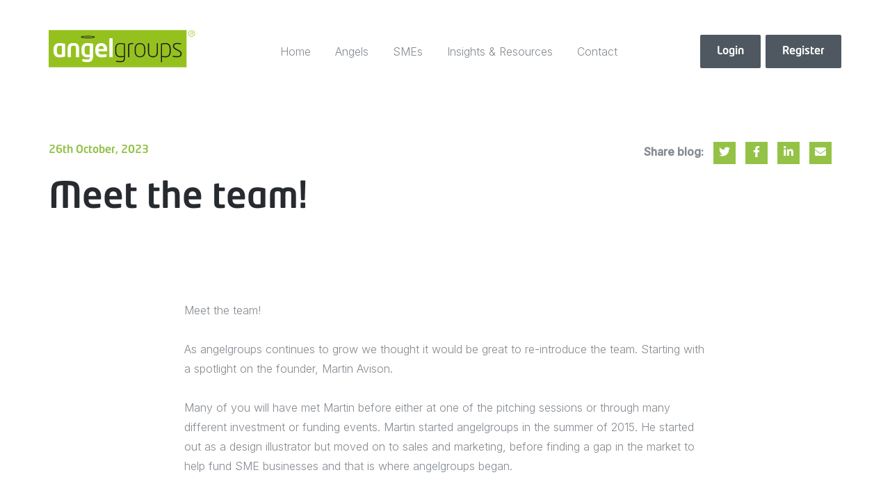

--- FILE ---
content_type: text/html; charset=UTF-8
request_url: https://www.angelgroups.co.uk/meet-the-team/
body_size: 14876
content:
<!DOCTYPE html>
<html lang="en-US">
<head>
<meta charset="UTF-8">
<meta name="viewport" content="width=device-width, initial-scale=1">
<link rel="profile" href="https://gmpg.org/xfn/11">

    <meta name='robots' content='index, follow, max-image-preview:large, max-snippet:-1, max-video-preview:-1' />
<link rel='preconnect' href='https://fonts.googleapis.com' >
<link rel='preconnect' href='https://fonts.googleapis.com' crossorigin>

	<!-- This site is optimized with the Yoast SEO plugin v20.0 - https://yoast.com/wordpress/plugins/seo/ -->
	<title>Meet the team! - angelgroups</title>
	<meta name="description" content="Meet the team! As angelgroups continues to grow we thought it would be great to re-introduce the team. Starting with a spotlight on the founder, Martin" />
	<link rel="canonical" href="https://www.angelgroups.co.uk/meet-the-team/" />
	<meta property="og:locale" content="en_US" />
	<meta property="og:type" content="article" />
	<meta property="og:title" content="Meet the team! - angelgroups" />
	<meta property="og:description" content="Meet the team! As angelgroups continues to grow we thought it would be great to re-introduce the team. Starting with a spotlight on the founder, Martin" />
	<meta property="og:url" content="https://www.angelgroups.co.uk/meet-the-team/" />
	<meta property="og:site_name" content="angelgroups" />
	<meta property="article:published_time" content="2023-10-26T15:50:42+00:00" />
	<meta property="og:image" content="http://www.angelgroups.co.uk/app/uploads/2023/10/20220526_125554-225x300.jpg" />
	<meta name="author" content="Leanne Simmons-Binns" />
	<meta name="twitter:card" content="summary_large_image" />
	<meta name="twitter:creator" content="@AngelGroupsT" />
	<meta name="twitter:site" content="@AngelGroupsT" />
	<meta name="twitter:label1" content="Written by" />
	<meta name="twitter:data1" content="Leanne Simmons-Binns" />
	<meta name="twitter:label2" content="Est. reading time" />
	<meta name="twitter:data2" content="1 minute" />
	<script type="application/ld+json" class="yoast-schema-graph">{"@context":"https://schema.org","@graph":[{"@type":"Article","@id":"https://www.angelgroups.co.uk/meet-the-team/#article","isPartOf":{"@id":"https://www.angelgroups.co.uk/meet-the-team/"},"author":{"name":"Leanne Simmons-Binns","@id":"https://www.angelgroups.co.uk/#/schema/person/57db1182c8123770cbeb35af3afd8fa9"},"headline":"Meet the team!","datePublished":"2023-10-26T15:50:42+00:00","dateModified":"2023-10-26T15:50:42+00:00","mainEntityOfPage":{"@id":"https://www.angelgroups.co.uk/meet-the-team/"},"wordCount":118,"publisher":{"@id":"https://www.angelgroups.co.uk/#organization"},"image":{"@id":"https://www.angelgroups.co.uk/meet-the-team/#primaryimage"},"thumbnailUrl":"http://www.angelgroups.co.uk/app/uploads/2023/10/20220526_125554-225x300.jpg","articleSection":["Latest News"],"inLanguage":"en-US"},{"@type":"WebPage","@id":"https://www.angelgroups.co.uk/meet-the-team/","url":"https://www.angelgroups.co.uk/meet-the-team/","name":"Meet the team! - angelgroups","isPartOf":{"@id":"https://www.angelgroups.co.uk/#website"},"primaryImageOfPage":{"@id":"https://www.angelgroups.co.uk/meet-the-team/#primaryimage"},"image":{"@id":"https://www.angelgroups.co.uk/meet-the-team/#primaryimage"},"thumbnailUrl":"http://www.angelgroups.co.uk/app/uploads/2023/10/20220526_125554-225x300.jpg","datePublished":"2023-10-26T15:50:42+00:00","dateModified":"2023-10-26T15:50:42+00:00","description":"Meet the team! As angelgroups continues to grow we thought it would be great to re-introduce the team. Starting with a spotlight on the founder, Martin","breadcrumb":{"@id":"https://www.angelgroups.co.uk/meet-the-team/#breadcrumb"},"inLanguage":"en-US","potentialAction":[{"@type":"ReadAction","target":["https://www.angelgroups.co.uk/meet-the-team/"]}]},{"@type":"ImageObject","inLanguage":"en-US","@id":"https://www.angelgroups.co.uk/meet-the-team/#primaryimage","url":"http://www.angelgroups.co.uk/app/uploads/2023/10/20220526_125554-225x300.jpg","contentUrl":"http://www.angelgroups.co.uk/app/uploads/2023/10/20220526_125554-225x300.jpg"},{"@type":"BreadcrumbList","@id":"https://www.angelgroups.co.uk/meet-the-team/#breadcrumb","itemListElement":[{"@type":"ListItem","position":1,"name":"Home","item":"https://www.angelgroups.co.uk/"},{"@type":"ListItem","position":2,"name":"Insights &#038; Resources","item":"https://www.angelgroups.co.uk/insights-resources/"},{"@type":"ListItem","position":3,"name":"Meet the team!"}]},{"@type":"WebSite","@id":"https://www.angelgroups.co.uk/#website","url":"https://www.angelgroups.co.uk/","name":"angelgroups","description":"Intelligently matching angel investors to SMEs","publisher":{"@id":"https://www.angelgroups.co.uk/#organization"},"potentialAction":[{"@type":"SearchAction","target":{"@type":"EntryPoint","urlTemplate":"https://www.angelgroups.co.uk/?s={search_term_string}"},"query-input":"required name=search_term_string"}],"inLanguage":"en-US"},{"@type":"Organization","@id":"https://www.angelgroups.co.uk/#organization","name":"angelgroups","url":"https://www.angelgroups.co.uk/","logo":{"@type":"ImageObject","inLanguage":"en-US","@id":"https://www.angelgroups.co.uk/#/schema/logo/image/","url":"https://angelgroups.s3.amazonaws.com/uploads/2021/07/logo-alt.jpg","contentUrl":"https://angelgroups.s3.amazonaws.com/uploads/2021/07/logo-alt.jpg","width":1000,"height":700,"caption":"angelgroups"},"image":{"@id":"https://www.angelgroups.co.uk/#/schema/logo/image/"},"sameAs":["https://www.linkedin.com/company/angelgroups/","https://twitter.com/AngelGroupsT"]},{"@type":"Person","@id":"https://www.angelgroups.co.uk/#/schema/person/57db1182c8123770cbeb35af3afd8fa9","name":"Leanne Simmons-Binns","image":{"@type":"ImageObject","inLanguage":"en-US","@id":"https://www.angelgroups.co.uk/#/schema/person/image/","url":"https://secure.gravatar.com/avatar/99a6a22a5b19fc60e147f5d621bef9ea?s=96&d=mm&r=g","contentUrl":"https://secure.gravatar.com/avatar/99a6a22a5b19fc60e147f5d621bef9ea?s=96&d=mm&r=g","caption":"Leanne Simmons-Binns"}}]}</script>
	<!-- / Yoast SEO plugin. -->


<link rel='dns-prefetch' href='//www.angelgroups.co.uk' />
<link rel='dns-prefetch' href='//fonts.googleapis.com' />
<link rel='dns-prefetch' href='//angelgroups.s3.amazonaws.com' />
<link rel='stylesheet' id='classic-theme-styles-css' href='https://www.angelgroups.co.uk/wp/wp-includes/css/classic-themes.min.css?ver=1' type='text/css' media='all' />
<style id='global-styles-inline-css' type='text/css'>
body{--wp--preset--color--black: #000000;--wp--preset--color--cyan-bluish-gray: #abb8c3;--wp--preset--color--white: #ffffff;--wp--preset--color--pale-pink: #f78da7;--wp--preset--color--vivid-red: #cf2e2e;--wp--preset--color--luminous-vivid-orange: #ff6900;--wp--preset--color--luminous-vivid-amber: #fcb900;--wp--preset--color--light-green-cyan: #7bdcb5;--wp--preset--color--vivid-green-cyan: #00d084;--wp--preset--color--pale-cyan-blue: #8ed1fc;--wp--preset--color--vivid-cyan-blue: #0693e3;--wp--preset--color--vivid-purple: #9b51e0;--wp--preset--gradient--vivid-cyan-blue-to-vivid-purple: linear-gradient(135deg,rgba(6,147,227,1) 0%,rgb(155,81,224) 100%);--wp--preset--gradient--light-green-cyan-to-vivid-green-cyan: linear-gradient(135deg,rgb(122,220,180) 0%,rgb(0,208,130) 100%);--wp--preset--gradient--luminous-vivid-amber-to-luminous-vivid-orange: linear-gradient(135deg,rgba(252,185,0,1) 0%,rgba(255,105,0,1) 100%);--wp--preset--gradient--luminous-vivid-orange-to-vivid-red: linear-gradient(135deg,rgba(255,105,0,1) 0%,rgb(207,46,46) 100%);--wp--preset--gradient--very-light-gray-to-cyan-bluish-gray: linear-gradient(135deg,rgb(238,238,238) 0%,rgb(169,184,195) 100%);--wp--preset--gradient--cool-to-warm-spectrum: linear-gradient(135deg,rgb(74,234,220) 0%,rgb(151,120,209) 20%,rgb(207,42,186) 40%,rgb(238,44,130) 60%,rgb(251,105,98) 80%,rgb(254,248,76) 100%);--wp--preset--gradient--blush-light-purple: linear-gradient(135deg,rgb(255,206,236) 0%,rgb(152,150,240) 100%);--wp--preset--gradient--blush-bordeaux: linear-gradient(135deg,rgb(254,205,165) 0%,rgb(254,45,45) 50%,rgb(107,0,62) 100%);--wp--preset--gradient--luminous-dusk: linear-gradient(135deg,rgb(255,203,112) 0%,rgb(199,81,192) 50%,rgb(65,88,208) 100%);--wp--preset--gradient--pale-ocean: linear-gradient(135deg,rgb(255,245,203) 0%,rgb(182,227,212) 50%,rgb(51,167,181) 100%);--wp--preset--gradient--electric-grass: linear-gradient(135deg,rgb(202,248,128) 0%,rgb(113,206,126) 100%);--wp--preset--gradient--midnight: linear-gradient(135deg,rgb(2,3,129) 0%,rgb(40,116,252) 100%);--wp--preset--duotone--dark-grayscale: url('#wp-duotone-dark-grayscale');--wp--preset--duotone--grayscale: url('#wp-duotone-grayscale');--wp--preset--duotone--purple-yellow: url('#wp-duotone-purple-yellow');--wp--preset--duotone--blue-red: url('#wp-duotone-blue-red');--wp--preset--duotone--midnight: url('#wp-duotone-midnight');--wp--preset--duotone--magenta-yellow: url('#wp-duotone-magenta-yellow');--wp--preset--duotone--purple-green: url('#wp-duotone-purple-green');--wp--preset--duotone--blue-orange: url('#wp-duotone-blue-orange');--wp--preset--font-size--small: 13px;--wp--preset--font-size--medium: 20px;--wp--preset--font-size--large: 36px;--wp--preset--font-size--x-large: 42px;--wp--preset--spacing--20: 0.44rem;--wp--preset--spacing--30: 0.67rem;--wp--preset--spacing--40: 1rem;--wp--preset--spacing--50: 1.5rem;--wp--preset--spacing--60: 2.25rem;--wp--preset--spacing--70: 3.38rem;--wp--preset--spacing--80: 5.06rem;}:where(.is-layout-flex){gap: 0.5em;}body .is-layout-flow > .alignleft{float: left;margin-inline-start: 0;margin-inline-end: 2em;}body .is-layout-flow > .alignright{float: right;margin-inline-start: 2em;margin-inline-end: 0;}body .is-layout-flow > .aligncenter{margin-left: auto !important;margin-right: auto !important;}body .is-layout-constrained > .alignleft{float: left;margin-inline-start: 0;margin-inline-end: 2em;}body .is-layout-constrained > .alignright{float: right;margin-inline-start: 2em;margin-inline-end: 0;}body .is-layout-constrained > .aligncenter{margin-left: auto !important;margin-right: auto !important;}body .is-layout-constrained > :where(:not(.alignleft):not(.alignright):not(.alignfull)){max-width: var(--wp--style--global--content-size);margin-left: auto !important;margin-right: auto !important;}body .is-layout-constrained > .alignwide{max-width: var(--wp--style--global--wide-size);}body .is-layout-flex{display: flex;}body .is-layout-flex{flex-wrap: wrap;align-items: center;}body .is-layout-flex > *{margin: 0;}:where(.wp-block-columns.is-layout-flex){gap: 2em;}.has-black-color{color: var(--wp--preset--color--black) !important;}.has-cyan-bluish-gray-color{color: var(--wp--preset--color--cyan-bluish-gray) !important;}.has-white-color{color: var(--wp--preset--color--white) !important;}.has-pale-pink-color{color: var(--wp--preset--color--pale-pink) !important;}.has-vivid-red-color{color: var(--wp--preset--color--vivid-red) !important;}.has-luminous-vivid-orange-color{color: var(--wp--preset--color--luminous-vivid-orange) !important;}.has-luminous-vivid-amber-color{color: var(--wp--preset--color--luminous-vivid-amber) !important;}.has-light-green-cyan-color{color: var(--wp--preset--color--light-green-cyan) !important;}.has-vivid-green-cyan-color{color: var(--wp--preset--color--vivid-green-cyan) !important;}.has-pale-cyan-blue-color{color: var(--wp--preset--color--pale-cyan-blue) !important;}.has-vivid-cyan-blue-color{color: var(--wp--preset--color--vivid-cyan-blue) !important;}.has-vivid-purple-color{color: var(--wp--preset--color--vivid-purple) !important;}.has-black-background-color{background-color: var(--wp--preset--color--black) !important;}.has-cyan-bluish-gray-background-color{background-color: var(--wp--preset--color--cyan-bluish-gray) !important;}.has-white-background-color{background-color: var(--wp--preset--color--white) !important;}.has-pale-pink-background-color{background-color: var(--wp--preset--color--pale-pink) !important;}.has-vivid-red-background-color{background-color: var(--wp--preset--color--vivid-red) !important;}.has-luminous-vivid-orange-background-color{background-color: var(--wp--preset--color--luminous-vivid-orange) !important;}.has-luminous-vivid-amber-background-color{background-color: var(--wp--preset--color--luminous-vivid-amber) !important;}.has-light-green-cyan-background-color{background-color: var(--wp--preset--color--light-green-cyan) !important;}.has-vivid-green-cyan-background-color{background-color: var(--wp--preset--color--vivid-green-cyan) !important;}.has-pale-cyan-blue-background-color{background-color: var(--wp--preset--color--pale-cyan-blue) !important;}.has-vivid-cyan-blue-background-color{background-color: var(--wp--preset--color--vivid-cyan-blue) !important;}.has-vivid-purple-background-color{background-color: var(--wp--preset--color--vivid-purple) !important;}.has-black-border-color{border-color: var(--wp--preset--color--black) !important;}.has-cyan-bluish-gray-border-color{border-color: var(--wp--preset--color--cyan-bluish-gray) !important;}.has-white-border-color{border-color: var(--wp--preset--color--white) !important;}.has-pale-pink-border-color{border-color: var(--wp--preset--color--pale-pink) !important;}.has-vivid-red-border-color{border-color: var(--wp--preset--color--vivid-red) !important;}.has-luminous-vivid-orange-border-color{border-color: var(--wp--preset--color--luminous-vivid-orange) !important;}.has-luminous-vivid-amber-border-color{border-color: var(--wp--preset--color--luminous-vivid-amber) !important;}.has-light-green-cyan-border-color{border-color: var(--wp--preset--color--light-green-cyan) !important;}.has-vivid-green-cyan-border-color{border-color: var(--wp--preset--color--vivid-green-cyan) !important;}.has-pale-cyan-blue-border-color{border-color: var(--wp--preset--color--pale-cyan-blue) !important;}.has-vivid-cyan-blue-border-color{border-color: var(--wp--preset--color--vivid-cyan-blue) !important;}.has-vivid-purple-border-color{border-color: var(--wp--preset--color--vivid-purple) !important;}.has-vivid-cyan-blue-to-vivid-purple-gradient-background{background: var(--wp--preset--gradient--vivid-cyan-blue-to-vivid-purple) !important;}.has-light-green-cyan-to-vivid-green-cyan-gradient-background{background: var(--wp--preset--gradient--light-green-cyan-to-vivid-green-cyan) !important;}.has-luminous-vivid-amber-to-luminous-vivid-orange-gradient-background{background: var(--wp--preset--gradient--luminous-vivid-amber-to-luminous-vivid-orange) !important;}.has-luminous-vivid-orange-to-vivid-red-gradient-background{background: var(--wp--preset--gradient--luminous-vivid-orange-to-vivid-red) !important;}.has-very-light-gray-to-cyan-bluish-gray-gradient-background{background: var(--wp--preset--gradient--very-light-gray-to-cyan-bluish-gray) !important;}.has-cool-to-warm-spectrum-gradient-background{background: var(--wp--preset--gradient--cool-to-warm-spectrum) !important;}.has-blush-light-purple-gradient-background{background: var(--wp--preset--gradient--blush-light-purple) !important;}.has-blush-bordeaux-gradient-background{background: var(--wp--preset--gradient--blush-bordeaux) !important;}.has-luminous-dusk-gradient-background{background: var(--wp--preset--gradient--luminous-dusk) !important;}.has-pale-ocean-gradient-background{background: var(--wp--preset--gradient--pale-ocean) !important;}.has-electric-grass-gradient-background{background: var(--wp--preset--gradient--electric-grass) !important;}.has-midnight-gradient-background{background: var(--wp--preset--gradient--midnight) !important;}.has-small-font-size{font-size: var(--wp--preset--font-size--small) !important;}.has-medium-font-size{font-size: var(--wp--preset--font-size--medium) !important;}.has-large-font-size{font-size: var(--wp--preset--font-size--large) !important;}.has-x-large-font-size{font-size: var(--wp--preset--font-size--x-large) !important;}
.wp-block-navigation a:where(:not(.wp-element-button)){color: inherit;}
:where(.wp-block-columns.is-layout-flex){gap: 2em;}
.wp-block-pullquote{font-size: 1.5em;line-height: 1.6;}
</style>
<link rel='stylesheet' id='rftheme-style-css' href='https://www.angelgroups.co.uk/app/themes/angel-groups/dist/css/main.css?ver=6.1.1' type='text/css' media='all' />
<link rel='stylesheet' id='wpb-google-fonts-css' href='https://fonts.googleapis.com/css2?family=Inter%3Awght%40300%3B400%3B500&#038;display=swap&#038;ver=6.1.1' type='text/css' media='all' />
<script type='text/javascript' src='https://www.angelgroups.co.uk/wp/wp-includes/js/jquery/jquery.min.js?ver=3.6.1' id='jquery-core-js' defer></script>
<script src="https://angelgroups.s3.amazonaws.com/uploads/perfmatters/gtagv4.js?id=G-ML18C4ZGDE" defer></script><script>window.dataLayer = window.dataLayer || [];function gtag(){dataLayer.push(arguments);}gtag("js", new Date());gtag("config", "G-ML18C4ZGDE");</script><link rel="icon" href="https://angelgroups.s3.amazonaws.com/uploads/2021/07/cropped-favicon-32x32.jpg" sizes="32x32" />
<link rel="icon" href="https://angelgroups.s3.amazonaws.com/uploads/2021/07/cropped-favicon-192x192.jpg" sizes="192x192" />
<link rel="apple-touch-icon" href="https://angelgroups.s3.amazonaws.com/uploads/2021/07/cropped-favicon-180x180.jpg" />
<meta name="msapplication-TileImage" content="https://angelgroups.s3.amazonaws.com/uploads/2021/07/cropped-favicon-270x270.jpg" />
		<style type="text/css" id="wp-custom-css">
			.nf-after-form-content {
	display: none;
}

.ninja-forms-field {
	width: 100%;
	padding: 10px;
	margin-bottom: 25px;
	border-radius: 6px;
}

.nf-field-label label {
	font-weight: bold;
}

.ninja-forms-req-symbol {
	color: red;
}

.nf-field-element textarea {
	min-height: 200px
}

.field-wrap.submit-wrap {
	width: 25%;
}

.nf-error-required-error {
	color: red;
}

.nf-fail .ninja-forms-field {
	border: 1px solid red !important;
}

.cta_section {
	color: #FFFF
}		</style>
		<noscript><style>.perfmatters-lazy[data-src]{display:none !important;}</style></noscript>
    <script>
        (function(i,s,o,g,r,a,m){i['GoogleAnalyticsObject']=r;i[r]=i[r]||function(){
        (i[r].q=i[r].q||[]).push(arguments)},i[r].l=1*new Date();a=s.createElement(o),
        m=s.getElementsByTagName(o)[0];a.async=1;a.src=g;m.parentNode.insertBefore(a,m)
        })(window,document,'script','https://www.google-analytics.com/analytics.js','ga');

        ga('create', 'UA-73973809-1', 'auto');
        ga('send', 'pageview');
    </script>

    <!-- Google Tag Manager -->
    <script>(function(w,d,s,l,i){w[l]=w[l]||[];w[l].push({'gtm.start':
    new Date().getTime(),event:'gtm.js'});var f=d.getElementsByTagName(s)[0],
    j=d.createElement(s),dl=l!='dataLayer'?'&l='+l:'';j.async=true;j.src=
    'https://www.googletagmanager.com/gtm.js?id='+i+dl;f.parentNode.insertBefore(j,f);
    })(window,document,'script','dataLayer','GTM-W7QQ2PJL');</script>
    <!-- End Google Tag Manager -->

</head>

<body class="post-template-default single single-post postid-1840 single-format-standard group-blog">
<!-- Google Tag Manager (noscript) -->
<noscript><iframe src="https://www.googletagmanager.com/ns.html?id=GTM-W7QQ2PJL"
height="0" width="0" style="display:none;visibility:hidden"></iframe></noscript>
<!-- End Google Tag Manager (noscript) -->

<div id="page" class="site">

	<header class="header" role="banner">

		<div class="container header__inner">

            <div class="mobile-menu-button">
                <div id="menu-toggle">
                    <div id="hamburger">
                        <span></span>
                        <span></span>
                        <span></span>
                    </div>
                    <div id="cross">
                        <span></span>
                        <span></span>
                    </div>
                </div>
            </div>

			<div class="header__logo">
				<a href="https://www.angelgroups.co.uk" class="logo">
                    <svg width="213" height="54" viewBox="0 0 337 85" fill="none" xmlns="http://www.w3.org/2000/svg">
                        <path d="M313.8 0H0V85H313.8V0Z" fill="#95C11F"/>
                        <path d="M37.3996 59.2999C37.3996 59.6999 37.2996 60.0999 37.0996 60.2999C36.8996 60.5 36.4996 60.6999 35.7996 60.7999C33.8996 61.2999 31.9996 61.6 30.0996 61.9C28.1996 62.1 26.2996 62.2999 24.4996 62.2999C20.0996 62.2999 16.6996 61.0999 14.4996 58.5999C12.1996 56.0999 11.0996 52.7 11.0996 48.2V43.9C11.0996 41 11.5996 38.4 12.5996 36.2999C13.5996 34.1999 15.0996 32.6 17.0996 31.4C19.0996 30.3 21.5996 29.7 24.5996 29.7C25.7996 29.7 27.0996 29.8 28.3996 29.9C29.6996 30 30.9996 30.2 32.3996 30.4C33.7996 30.6 34.8996 30.9 35.9996 31.1C36.5996 31.3 37.0996 31.4 37.2996 31.6C37.4996 31.8 37.5996 32.0999 37.5996 32.5999V59.2999H37.3996ZM29.9996 55.7999V36.0999C29.3996 35.9999 28.5996 35.8999 27.6996 35.7999C26.7996 35.6999 25.7996 35.7 24.5996 35.7C22.2996 35.7 20.7996 36.3999 19.8996 37.7999C18.9996 39.1999 18.5996 41.2 18.5996 43.7V48C18.5996 50.5 18.9996 52.5 19.8996 53.9C20.7996 55.3 22.3996 56 24.5996 56C26.8996 56.2 28.6996 56 29.9996 55.7999Z" fill="white"/>
                        <path d="M69.4998 60.5999C69.4998 60.8999 69.3998 61.2 69.1998 61.4C68.9998 61.6 68.6998 61.7999 68.3998 61.7999H63.0998C62.7998 61.7999 62.4998 61.7 62.2998 61.4C62.0998 61.2 61.9998 60.8999 61.9998 60.5999V41.0999C61.9998 39.4999 61.6998 38.2 61.1998 37.2C60.6998 36.3 59.6998 35.7999 58.0998 35.7999H54.5998C53.0998 35.7999 52.0998 36.3 51.5998 37.2C51.0998 38.1 50.7998 39.3999 50.7998 41.0999V60.5999C50.7998 60.8999 50.6998 61.2 50.4998 61.4C50.2998 61.6 49.9998 61.7999 49.6998 61.7999H44.3998C44.0998 61.7999 43.7998 61.7 43.5998 61.4C43.3998 61.2 43.2998 60.8999 43.2998 60.5999V41.0999C43.2998 37.5999 44.2998 34.7999 46.1998 32.7999C48.1998 30.6999 50.8998 29.7 54.4998 29.7H57.9998C60.3998 29.7 62.3998 30.2 64.0998 31.1C65.7998 32.1 67.0998 33.3999 67.8998 35.0999C68.7998 36.7999 69.1998 38.7999 69.1998 41.0999V60.5999H69.4998Z" fill="white"/>
                        <path d="M100.7 61.7001C100.7 65.7001 99.6996 68.5001 97.5996 70.4001C95.5996 72.1001 92.3996 73.0001 87.9996 73.0001C83.7996 73.0001 80.2996 72.5001 77.4996 71.6001C76.6996 71.4001 76.3996 70.9001 76.3996 70.3001V67.3001C76.3996 66.7001 76.7996 66.3001 77.4996 66.3001H77.5996C82.8996 66.8001 86.3996 67.0001 88.0996 67.0001C89.5996 67.0001 90.6996 66.9001 91.4996 66.6001C92.1996 66.3001 92.6996 65.8001 92.9996 65.1001C93.1996 64.4001 93.3996 63.4001 93.3996 62.0001V61.6001C91.1996 62.0001 89.3996 62.2001 87.9996 62.2001C83.5996 62.2001 80.1996 61.0001 77.9996 58.5001C75.6996 56.0001 74.5996 52.6001 74.5996 48.1001V43.8001C74.5996 40.9001 75.0996 38.3001 76.0996 36.2001C77.0996 34.1001 78.5996 32.5001 80.5996 31.3001C82.5996 30.2001 85.0996 29.6001 88.0996 29.6001C89.2996 29.6001 90.5996 29.7001 91.8996 29.8001C93.1996 29.9001 94.4996 30.1001 95.8996 30.3001C97.2996 30.5001 98.3996 30.8001 99.4996 31.0001C100.1 31.2001 100.6 31.3001 100.8 31.5001C101 31.7001 101.1 32.0001 101.1 32.5001V61.7001H100.7ZM93.1996 55.7001V36.2001C92.4996 36.1001 91.6996 35.9001 90.7996 35.8001C89.8996 35.7001 88.8996 35.7001 87.7996 35.7001C85.4996 35.7001 83.9996 36.4001 83.0996 37.8001C82.1996 39.2001 81.7996 41.2001 81.7996 43.7001V48.0001C81.7996 50.5001 82.1996 52.5001 83.0996 53.9001C83.9996 55.3001 85.5996 56.0001 87.7996 56.0001C89.3996 56.2001 91.1996 56.0001 93.1996 55.7001Z" fill="white"/>
                        <path d="M132.8 47.0999C132.8 48.0999 132.4 48.5 131.7 48.5H113.4V48.7C113.4 50.7 113.9 52.3 114.9 53.7C115.9 55.1 117.7 55.7999 120.1 55.7999C123.3 55.7999 126.8 55.6 130.5 55.2H130.7C131.4 55.2 131.7 55.4999 131.7 56.0999V59.7999C131.7 60.2999 131.6 60.5999 131.5 60.7999C131.4 61 131 61.0999 130.6 61.2999C128.8 61.5999 127.1 61.9 125.5 62C123.9 62.0999 121.9 62.2 119.7 62.2C118.2 62.2 116.6 62 115 61.5C113.4 61 112 60.3 110.6 59.2C109.2 58.1 108.1 56.6999 107.3 54.7999C106.5 53 106.1 50.6999 106.1 48.0999V44C106.1 39.6 107.3 36.1 109.7 33.5C112.1 30.9 115.4 29.7 119.7 29.7C122.5 29.7 124.9 30.3 126.9 31.5C128.9 32.7 130.5 34.4 131.5 36.5C132.5 38.6 133.1 41.1 133.1 43.9V47.0999H132.8ZM125.4 43.2V43C125.4 41.6 125.2 40.4 124.7 39.2999C124.2 38.1999 123.5 37.4 122.6 36.9C121.7 36.4 120.7 36.0999 119.5 36.0999C117.7 36.0999 116.3 36.7 115.1 37.9C114 39.1 113.4 40.8 113.4 43V43.2H125.4Z" fill="white"/>
                        <path d="M145.6 60.5999C145.6 60.8999 145.5 61.1999 145.3 61.3999C145.1 61.5999 144.8 61.7999 144.5 61.7999H139.3C139 61.7999 138.7 61.6999 138.5 61.3999C138.3 61.1999 138.2 60.8999 138.2 60.5999V20.0999C138.2 19.7999 138.3 19.5999 138.6 19.2999C138.8 19.0999 139.1 18.8999 139.4 18.8999H144.6C144.9 18.8999 145.1 18.9999 145.4 19.1999C145.7 19.3999 145.7 19.6999 145.7 19.9999V60.5999H145.6Z" fill="white"/>
                        <path d="M173.8 61.7999C173.8 64.0999 173.6 66 173.1 67.5C172.6 69 172 70.2 171.1 71C170.2 71.7999 169.1 72.3999 167.8 72.6999C166.5 72.9999 164.9 73.1999 163.1 73.1999C161.3 73.1999 159.6 73.0999 157.8 73C156.1 72.7999 154.8 72.7 154 72.5C153.6 72.4 153.3 72.2999 153.1 72.0999C152.9 71.8999 152.9 71.7 152.9 71.3V71C152.9 70.4 153.2 70.0999 153.9 70.0999H154.1C157.1 70.5999 160 70.8 163 70.8C165.2 70.8 166.8 70.5999 168 70.0999C169.1 69.5999 170 68.7 170.5 67.5C171 66.2 171.2 64.2999 171.2 61.7V61.0999C170.4 61.3999 169.2 61.5999 167.5 61.7999C165.8 62 164.5 62.0999 163.6 62.0999C160.1 62.0999 157.1 61.1999 154.8 59.2999C152.5 57.4 151.3 53.6 151.3 47.9V43.7999C151.3 40.4 151.7 37.6999 152.6 35.5999C153.5 33.4999 154.8 32 156.7 31.1C158.5 30.2 160.8 29.7 163.6 29.7C165.1 29.7 166.7 29.8 168.4 30.1C170.1 30.3 171.6 30.6 172.9 30.9C173.3 31 173.5 31.1 173.6 31.2C173.7 31.3 173.8 31.6 173.8 32V61.7999ZM171.2 58.9V32.7C168.1 32.2 165.6 31.9 163.6 31.9C161.2 31.9 159.4 32.2 158 32.9C156.6 33.6 155.6 34.7 154.9 36.4C154.2 38.1 153.9 40.5 153.9 43.7V47.7999C153.9 51 154.3 53.5 155.1 55.2999C155.9 57.0999 157 58.1999 158.4 58.7999C159.8 59.4 161.5 59.7 163.6 59.7C164.6 59.7 165.9 59.6 167.6 59.4C169.2 59.4 170.4 59.2 171.2 58.9Z" fill="#1D1D1B"/>
                        <path d="M193 31.0001C193 31.6001 192.6 32.0001 191.8 32.0001H190C188.5 32.0001 187.2 32.1001 186.3 32.3001C185.4 32.5001 184.4 32.9001 183.5 33.4001V61.0001C183.5 61.3001 183.4 61.6001 183.2 61.8001C183 62.0001 182.8 62.1001 182.5 62.1001H181.9C181.6 62.1001 181.4 62.0001 181.2 61.8001C181 61.6001 180.9 61.3001 180.9 61.0001V32.9001C180.9 32.4001 181.1 32.1001 181.4 31.9001C182.8 31.0001 184.1 30.4001 185.4 30.1001C186.7 29.8001 188.2 29.6001 189.9 29.6001C191.2 29.6001 192 29.7001 192.4 29.8001C192.8 29.9001 192.9 30.2001 192.9 30.7001V31.0001H193Z" fill="#1D1D1B"/>
                        <path d="M220 48C220 51 219.5 53.4999 218.6 55.5999C217.7 57.6999 216.3 59.3 214.5 60.4C212.7 61.5 210.4 62.0999 207.8 62.0999C205.1 62.0999 202.9 61.5 201.1 60.4C199.3 59.3 197.9 57.6999 197 55.5999C196.1 53.4999 195.6 50.9 195.6 48V43.7999C195.6 40.7999 196.1 38.3 197 36.2C197.9 34.1 199.3 32.4999 201.1 31.4C202.9 30.3 205.2 29.7 207.8 29.7C210.5 29.7 212.7 30.3 214.5 31.4C216.3 32.4999 217.7 34.1 218.6 36.2C219.5 38.3 220 40.9 220 43.7999V48ZM217.4 48V43.7999C217.4 41.2999 217.1 39.2 216.4 37.4C215.8 35.6 214.7 34.2999 213.3 33.2999C211.9 32.3999 210 31.9 207.8 31.9C205.5 31.9 203.7 32.3999 202.3 33.2999C200.9 34.1999 199.8 35.6 199.2 37.4C198.6 39.2 198.2 41.2999 198.2 43.7999V48C198.2 51.7999 199 54.6999 200.5 56.7999C202 58.7999 204.5 59.9 207.8 59.9C210.1 59.9 211.9 59.4 213.3 58.5C214.7 57.6 215.7 56.2 216.4 54.5C217.1 52.6 217.4 50.5 217.4 48Z" fill="#1D1D1B"/>
                        <path d="M248.5 50.2C248.5 53.2 247.9 55.6 246.8 57.4C245.7 59.2 244.3 60.4 242.6 61.1C241 61.8 239.4 62.1 237.8 62.1H236.7C235.1 62.1 233.5 61.8 231.8 61.1C230.2 60.4 228.8 59.2 227.6 57.4C226.5 55.6 225.9 53.2 225.9 50.3V31.1C225.9 30.8 226 30.6 226.2 30.3C226.4 30.1 226.6 30 226.9 30H227.5C227.8 30 228 30.1 228.2 30.3C228.4 30.5 228.5 30.8 228.5 31.1V50.3C228.5 52.1 228.7 53.7 229.2 54.9C229.6 56.1 230.3 57.1 231.1 57.8C231.9 58.5 232.8 59.1 233.7 59.3C234.6 59.6 235.6 59.7 236.7 59.7H237.8C240.2 59.7 242.1 59 243.6 57.6C245.1 56.2 245.9 53.7 245.9 50.3V31.1C245.9 30.8 246 30.6 246.2 30.3C246.4 30.1 246.6 30 246.9 30H247.5C247.8 30 248 30.1 248.2 30.3C248.4 30.5 248.5 30.8 248.5 31.1V50.2Z" fill="#1D1D1B"/>
                        <path d="M277.8 48.0001C277.8 52.7001 276.8 56.2001 274.9 58.6001C272.9 61.0001 270 62.2001 266.2 62.2001C263.3 62.2001 260.6 61.9001 258 61.3001V72.2001C258 72.5001 257.9 72.8001 257.7 73.0001C257.5 73.2001 257.3 73.3001 257 73.3001H256.4C256.1 73.3001 255.9 73.2001 255.7 73.0001C255.5 72.8001 255.4 72.5001 255.4 72.2001V31.9001C255.4 31.6001 255.5 31.3001 255.6 31.1001C255.7 30.9001 256 30.8001 256.3 30.7001C259.9 29.9001 263.2 29.6001 266.3 29.6001C269 29.6001 271.2 30.2001 272.9 31.4001C274.6 32.6001 275.9 34.3001 276.7 36.4001C277.5 38.6001 277.9 41.1001 277.9 44.0001V48.0001H277.8ZM275.2 48.0001V44.1001C275.2 40.1001 274.5 37.1001 273.1 35.0001C271.7 33.0001 269.4 32.0001 266.2 32.0001C264.8 32.0001 263.4 32.1001 262.1 32.2001C260.8 32.3001 259.4 32.5001 257.9 32.7001V59.0001C260.3 59.5001 263.1 59.8001 266.1 59.8001C268.3 59.8001 270 59.4001 271.3 58.5001C272.6 57.6001 273.6 56.3001 274.2 54.6001C274.9 52.9001 275.2 50.7001 275.2 48.0001Z" fill="#1D1D1B"/>
                        <path d="M302.6 53.9C302.6 56.8 301.7 58.9 299.8 60.2C297.9 61.5 295.4 62.1 292.3 62.1C291.1 62.1 289.7 62 288 61.9C286.3 61.7 284.9 61.5 283.7 61.3C282.8 61.1 282.4 60.8 282.4 60.3V59.6C282.4 59.1 282.7 58.8 283.4 58.8H283.7C287.5 59.4 290.4 59.7 292.4 59.7C294.8 59.7 296.6 59.3 298 58.4C299.3 57.6 300 56 300 53.8C300 52.6 299.6 51.5 298.7 50.7C297.9 49.8 296.2 48.7 293.7 47.4L289.9 45.3C288.2 44.4 286.9 43.6 285.9 42.8C284.9 42 284.1 41.2 283.6 40.2C283.1 39.3 282.8 38.1 282.8 36.8C282.8 35.5 283 34.3 283.5 33.4C284 32.4 284.6 31.7 285.5 31.1C286.3 30.6 287.3 30.2 288.4 29.9C289.5 29.6 290.7 29.5 291.8 29.5C294.4 29.5 297.2 29.7 300.3 30C301.1 30.1 301.5 30.5 301.5 31V31.5C301.5 32.1 301.2 32.4 300.5 32.4H300.3C296.6 32 293.8 31.8 292.1 31.8C289.9 31.8 288.3 32.1 287.1 32.8C286 33.5 285.4 34.8 285.4 36.8C285.4 38 285.8 39.1 286.7 40C287.6 40.9 289.1 41.9 291.1 43L295.1 45.2C297.8 46.7 299.8 48 300.9 49.2C302.1 50.5 302.6 52 302.6 53.9Z" fill="#1D1D1B"/>
                        <path fill-rule="evenodd" clip-rule="evenodd" d="M78.2567 13.879C81.0462 13.5113 84.8788 13.2854 89.1 13.2854C93.3213 13.2854 97.1539 13.5113 99.9434 13.879C101.333 14.0622 102.492 14.2841 103.318 14.5411C103.726 14.6679 104.096 14.816 104.377 14.9969C104.619 15.1522 105.015 15.4727 105.015 15.9999C105.015 16.5128 104.656 16.8447 104.397 17.023C104.112 17.2189 103.739 17.3774 103.329 17.5118C102.498 17.7836 101.335 18.0124 99.9434 18.1958C97.1513 18.5638 93.3172 18.7645 89.0958 18.7144C84.8762 18.7142 81.0452 18.4884 78.2567 18.1208C76.8671 17.9376 75.7078 17.7157 74.8816 17.4587C74.4737 17.3319 74.1044 17.1838 73.8227 17.0029C73.5807 16.8476 73.1855 16.5271 73.1855 15.9999C73.1855 15.4727 73.5807 15.1522 73.8227 14.9969C74.1044 14.816 74.4737 14.6679 74.8816 14.5411C75.7078 14.2841 76.8671 14.0622 78.2567 13.879ZM74.5272 16.2503C74.5266 16.2502 74.5299 16.2464 74.5388 16.2391C74.5322 16.2466 74.5277 16.2503 74.5272 16.2503ZM75.0265 15.9999C75.1091 15.9695 75.202 15.9379 75.306 15.9056C76.0173 15.6844 77.083 15.4751 78.4434 15.2958C81.1539 14.9385 84.9213 14.7144 89.1 14.7144C93.2788 14.7144 97.0462 14.9385 99.7567 15.2958C101.117 15.4751 102.183 15.6844 102.894 15.9056C103.026 15.9466 103.14 15.9864 103.238 16.0242C103.138 16.0654 103.021 16.1088 102.884 16.1536C102.177 16.3849 101.116 16.5999 99.7567 16.779C97.0498 17.1358 93.2854 17.3352 89.1086 17.2855V17.2854H89.1C84.9213 17.2854 81.1539 17.0613 78.4434 16.704C77.083 16.5247 76.0173 16.3154 75.306 16.0942C75.202 16.0619 75.1091 16.0303 75.0265 15.9999ZM103.673 16.2503C103.672 16.2503 103.668 16.2466 103.661 16.2391C103.67 16.2464 103.673 16.2502 103.673 16.2503ZM103.643 15.8021C103.648 15.7966 103.65 15.7939 103.651 15.794C103.651 15.794 103.649 15.7967 103.643 15.8021ZM74.5388 15.7607C74.5299 15.7534 74.5266 15.7496 74.5272 15.7495C74.5277 15.7495 74.5322 15.7532 74.5388 15.7607Z" fill="#1D1D1B"/>
                        <path d="M325.4 15.4999C324.3 15.4999 323.4 15.2999 322.4 14.8999C321.5 14.4999 320.7 13.9999 320 13.2999C319.3 12.5999 318.8 11.7999 318.4 10.8999C318 9.9999 317.8 8.9999 317.8 7.8999C317.8 6.8999 318 5.8999 318.4 4.9999C318.8 4.0999 319.3 3.2999 320 2.5999C320.7 1.8999 321.5 1.3999 322.4 0.999902C323.3 0.599902 324.3 0.399902 325.4 0.399902C326.4 0.399902 327.4 0.599902 328.3 0.999902C329.2 1.3999 330 1.8999 330.7 2.5999C331.4 3.2999 331.9 4.0999 332.3 4.9999C332.7 5.8999 332.9 6.8999 332.9 7.8999C332.9 8.9999 332.7 9.8999 332.3 10.8999C331.9 11.7999 331.4 12.5999 330.7 13.2999C330 13.9999 329.2 14.4999 328.3 14.8999C327.5 15.2999 326.5 15.4999 325.4 15.4999ZM325.4 14.4999C326.3 14.4999 327.2 14.2999 328 13.9999C328.8 13.6999 329.5 13.1999 330 12.5999C330.6 11.9999 331 11.2999 331.3 10.4999C331.6 9.6999 331.8 8.7999 331.8 7.8999C331.8 6.9999 331.6 6.0999 331.3 5.2999C331 4.4999 330.5 3.7999 330 3.1999C329.4 2.5999 328.8 2.0999 328 1.7999C327.2 1.4999 326.4 1.2999 325.4 1.2999C324.4 1.2999 323.6 1.4999 322.8 1.7999C322 2.0999 321.3 2.5999 320.8 3.1999C320.2 3.7999 319.8 4.4999 319.5 5.2999C319.2 6.0999 319 6.9999 319 7.8999C319 8.7999 319.2 9.6999 319.5 10.4999C319.8 11.2999 320.3 11.9999 320.8 12.5999C321.4 13.1999 322 13.6999 322.8 13.9999C323.7 14.2999 324.5 14.4999 325.4 14.4999ZM329.2 12.0999H328L325.6 8.1999H323.7V12.0999H322.7V3.6999H326.4C327.5 3.6999 328.3 3.8999 328.7 4.2999C329.1 4.6999 329.4 5.1999 329.4 5.8999C329.4 6.2999 329.3 6.6999 329.2 6.9999C329.1 7.2999 328.9 7.4999 328.6 7.6999C328.4 7.8999 328.1 7.9999 327.7 8.0999C327.4 8.1999 327 8.1999 326.6 8.2999L329.2 12.0999ZM325.2 7.3999H326.2C326.5 7.3999 326.9 7.3999 327.2 7.2999C327.5 7.1999 327.7 7.0999 327.9 6.8999C328.1 6.6999 328.2 6.3999 328.2 5.8999C328.2 5.5999 328.1 5.2999 328 5.0999C327.9 4.8999 327.7 4.7999 327.5 4.6999C327.3 4.5999 327.1 4.4999 326.8 4.4999C326.5 4.4999 326.3 4.4999 326 4.4999H323.6V7.4999H325.2V7.3999Z" fill="#95C11F"/>
                    </svg>
				</a>
			</div><!-- .site-branding -->

			<nav id="site-navigation" class="main-navigation" role="navigation">
				<!-- <span class="menu-close"><i class="fa fa-close"></i></span> -->
				<ul id="primary-menu" class="menu"><li id="menu-item-63" class="menu-item menu-item-type-custom menu-item-object-custom menu-item-63 depth-0"><a href="/">Home</a></li>
<li id="menu-item-107" class="menu-item menu-item-type-custom menu-item-object-custom menu-item-107 depth-0"><a href="/angels/">Angels</a></li>
<li id="menu-item-109" class="menu-item menu-item-type-custom menu-item-object-custom menu-item-109 depth-0"><a href="/smes/">SMEs</a></li>
<li id="menu-item-65" class="menu-item menu-item-type-post_type menu-item-object-page current_page_parent menu-item-65 depth-0"><a href="https://www.angelgroups.co.uk/insights-resources/">Insights &#038; Resources</a></li>
<li id="menu-item-64" class="menu-item menu-item-type-post_type menu-item-object-page menu-item-64 depth-0"><a href="https://www.angelgroups.co.uk/contact/">Contact</a></li>
</ul>			</nav><!-- #site-navigation -->

			<div class="header__cta d-flex">
                <div class="mr-1">
                    <a class="button header__cta-button" href="https://portal.angelgroups.co.uk/login" target="alt">Login</a>
                </div>
				<div class="">
                    <a class="button header__cta-button" href="https://portal.angelgroups.co.uk/register-as" target="alt">Register</a>
                </div>
			</div>


		</div>
	</header><!-- #masthead -->

    <div class="container my-5">
        <div class="row">
            <div class="col-6">
                <h4 class="txt-primary">26th October, 2023</h4>
            </div>
            <div class="col-6 d-flex justify-content-end">
                <p class="font-weight-bold mb-0 pr-2">Share blog:</p>    <div class="social-links d-flex">
        <p class="social-icons d-flex align-items-center justify-content-center mb-0 mr-2"><a class="twitter" href="https://twitter.com/intent/tweet?text=Meet%20the%20team!&amp;url=https://www.angelgroups.co.uk/meet-the-team/" target="_blank" rel="nofollow"><svg aria-hidden="true" focusable="false" width="16px" height="16px" role="img" xmlns="http://www.w3.org/2000/svg" viewBox="0 0 512 512"><path fill="#fff" d="M459.37 151.716c.325 4.548.325 9.097.325 13.645 0 138.72-105.583 298.558-298.558 298.558-59.452 0-114.68-17.219-161.137-47.106 8.447.974 16.568 1.299 25.34 1.299 49.055 0 94.213-16.568 130.274-44.832-46.132-.975-84.792-31.188-98.112-72.772 6.498.974 12.995 1.624 19.818 1.624 9.421 0 18.843-1.3 27.614-3.573-48.081-9.747-84.143-51.98-84.143-102.985v-1.299c13.969 7.797 30.214 12.67 47.431 13.319-28.264-18.843-46.781-51.005-46.781-87.391 0-19.492 5.197-37.36 14.294-52.954 51.655 63.675 129.3 105.258 216.365 109.807-1.624-7.797-2.599-15.918-2.599-24.04 0-57.828 46.782-104.934 104.934-104.934 30.213 0 57.502 12.67 76.67 33.137 23.715-4.548 46.456-13.32 66.599-25.34-7.798 24.366-24.366 44.833-46.132 57.827 21.117-2.273 41.584-8.122 60.426-16.243-14.292 20.791-32.161 39.308-52.628 54.253z"></path></svg></a></p>
        <p class="social-icons d-flex align-items-center justify-content-center mb-0 mr-2"><a class="facebook" href="https://www.facebook.com/sharer/sharer.php?u=https://www.angelgroups.co.uk/meet-the-team/" target="_blank" rel="nofollow"><svg aria-hidden="true" focusable="false" width="16px" height="16px" role="img" xmlns="http://www.w3.org/2000/svg" viewBox="0 0 320 512"><path fill="#fff" d="M279.14 288l14.22-92.66h-88.91v-60.13c0-25.35 12.42-50.06 52.24-50.06h40.42V6.26S260.43 0 225.36 0c-73.22 0-121.08 44.38-121.08 124.72v70.62H22.89V288h81.39v224h100.17V288z"></path></svg></a></p>
        <p class="social-icons d-flex align-items-center justify-content-center mb-0 mr-2"><a class="linkedin" href="https://www.linkedin.com/sharing/share-offsite/?url=https://www.angelgroups.co.uk/meet-the-team/" target="_blank" rel="nofollow"><svg aria-hidden="true" focusable="false" width="16px" height="16px" role="img" xmlns="http://www.w3.org/2000/svg" viewBox="0 0 448 512"><path fill="#fff" d="M100.28 448H7.4V148.9h92.88zM53.79 108.1C24.09 108.1 0 83.5 0 53.8a53.79 53.79 0 0 1 107.58 0c0 29.7-24.1 54.3-53.79 54.3zM447.9 448h-92.68V302.4c0-34.7-.7-79.2-48.29-79.2-48.29 0-55.69 37.7-55.69 76.7V448h-92.78V148.9h89.08v40.8h1.3c12.4-23.5 42.69-48.3 87.88-48.3 94 0 111.28 61.9 111.28 142.3V448z"></path></svg></a></p>
        <p class="social-icons d-flex align-items-center justify-content-center mb-0 mr-2"><a class="mail" href="/cdn-cgi/l/email-protection#f2978a939f829e97b28b978a939f829e97dc919d9fcd81879098979186cfbf979786d7c0c2869a97d7c0c28697939fd3d4909d968bcf9a86868281c8dddd858585dc939c95979e95809d878281dc919ddc8799dd9f979786df869a97df8697939fdd" target="_blank" rel="nofollow"><svg aria-hidden="true" focusable="false" width="16px" height="16px" role="img" xmlns="http://www.w3.org/2000/svg" viewBox="0 0 512 512"><path fill="#fff" d="M502.3 190.8c3.9-3.1 9.7-.2 9.7 4.7V400c0 26.5-21.5 48-48 48H48c-26.5 0-48-21.5-48-48V195.6c0-5 5.7-7.8 9.7-4.7 22.4 17.4 52.1 39.5 154.1 113.6 21.1 15.4 56.7 47.8 92.2 47.6 35.7.3 72-32.8 92.3-47.6 102-74.1 131.6-96.3 154-113.7zM256 320c23.2.4 56.6-29.2 73.4-41.4 132.7-96.3 142.8-104.7 173.4-128.7 5.8-4.5 9.2-11.5 9.2-18.9v-19c0-26.5-21.5-48-48-48H48C21.5 64 0 85.5 0 112v19c0 7.4 3.4 14.3 9.2 18.9 30.6 23.9 40.7 32.4 173.4 128.7 16.8 12.2 50.2 41.8 73.4 41.4z"></path></svg></a></p>
    </div>
                </div>
        </div>
        <div class="row">
            <div class="col">
                <h1 class="blog__title mt-2 mb-4 pl-0">Meet the team!</h1>
            </div>
        </div>
        <div class="row">
            <div class="col-12">
                <div class=" text-center d-flex justify-content-center align-items-center">
                    <div class="container">
                        <div class="row">
                            <div class="col-12">
                                <div class="d-flex flex-column justify-content-center align-items-center">
                                                                    </div>
                            </div>
                        </div>
                    </div>
                </div>
            </div>
        </div>
    </div>

    <div class="container main-content">
        <div class="row my-6">
            
                <div class="col-md-8 offset-md-2">
                    <p>Meet the team!</p>
<p>As angelgroups continues to grow we thought it would be great to re-introduce the team. Starting with a spotlight on the founder, Martin Avison.</p>
<p>Many of you will have met Martin before either at one of the pitching sessions or through many different investment or funding events. Martin started angelgroups in the summer of 2015. He started out as a design illustrator but moved on to sales and marketing, before finding a gap in the market to help fund SME businesses and that is where angelgroups began.</p>
<p>Martin has a wealth of experience and is an expert in the field of all things investment, investor readiness, SME&#8217;s, pitching, and so much more!</p>
<p><img decoding="async" class="alignnone  wp-image-1841 perfmatters-lazy" src="data:image/svg+xml,%3Csvg%20xmlns=&#039;http://www.w3.org/2000/svg&#039;%20width=&#039;359&#039;%20height=&#039;479&#039;%20viewBox=&#039;0%200%20359%20479&#039;%3E%3C/svg%3E" alt width="359" height="479" data-src="http://www.angelgroups.co.uk/app/uploads/2023/10/20220526_125554-225x300.jpg" data-srcset="https://angelgroups.s3.amazonaws.com/uploads/2023/10/20220526_125554-225x300.jpg 225w, https://angelgroups.s3.amazonaws.com/uploads/2023/10/20220526_125554-768x1024.jpg 768w, https://angelgroups.s3.amazonaws.com/uploads/2023/10/20220526_125554-1152x1536.jpg 1152w, https://angelgroups.s3.amazonaws.com/uploads/2023/10/20220526_125554-1536x2048.jpg 1536w, https://angelgroups.s3.amazonaws.com/uploads/2023/10/20220526_125554-scaled.jpg 1920w" data-sizes="(max-width: 359px) 100vw, 359px" /><noscript><img decoding="async" class="alignnone  wp-image-1841" src="http://www.angelgroups.co.uk/app/uploads/2023/10/20220526_125554-225x300.jpg" alt="" width="359" height="479" srcset="https://angelgroups.s3.amazonaws.com/uploads/2023/10/20220526_125554-225x300.jpg 225w, https://angelgroups.s3.amazonaws.com/uploads/2023/10/20220526_125554-768x1024.jpg 768w, https://angelgroups.s3.amazonaws.com/uploads/2023/10/20220526_125554-1152x1536.jpg 1152w, https://angelgroups.s3.amazonaws.com/uploads/2023/10/20220526_125554-1536x2048.jpg 1536w, https://angelgroups.s3.amazonaws.com/uploads/2023/10/20220526_125554-scaled.jpg 1920w" sizes="(max-width: 359px) 100vw, 359px" /></noscript></p>
                </div>

                <!-- <div class="col-md-4 offset-md-1">
                    <div class="bg-black mt-3 mt-md-0 p-3">
                        <h4 class="mb-2 txt-white">Call to Action</h4>
                        <p class="txt-grey">Praesent justo leo, vulputate ac blandit ac, suscipit ac elit. Donec rhoncus elit eu magna
                            pretium feugiat. Aenean id felis volutpat, vestibulum orci vitae, semper elit. Aliquam
                            pharetra</p>
                        <a class="button" href="#">Call to Action</a>
                    </div>
                </div> -->

                    </div>
    </div><!-- .container -->




<footer class="footer footer__wrapper">

    <div class="container">

        <div class="row py-5 footer__row">
            <div
                class="col-12 col-md-3 flex-column flex-md-row flex-none d-flex align-items-center align-items-md-start my-3 my-md-0 pl-md-0">
                <div class="d-inline-block pr-md-3">
                    <img src="data:image/svg+xml,%3Csvg%20xmlns=&#039;http://www.w3.org/2000/svg&#039;%20width=&#039;0&#039;%20height=&#039;0&#039;%20viewBox=&#039;0%200%200%200&#039;%3E%3C/svg%3E" alt="Logo" class="perfmatters-lazy" data-src="https://www.angelgroups.co.uk/app/themes/angel-groups/images/Angel-Groups-Logo.svg" /><noscript><img src="https://www.angelgroups.co.uk/app/themes/angel-groups/images/Angel-Groups-Logo.svg" alt="Logo"></noscript>
                </div>
            </div>
            <div class="col-12 col-md-3 d-flex flex-column align-items-start  my-2 my-md-0">
                <h4 class="mb-2">Legal</h4>
                <ul id="menu-footer" class="footer__menu pl-0"><li id="menu-item-1183" class="menu-item menu-item-type-custom menu-item-object-custom menu-item-1183 depth-0"><a target="_blank" href="https://portal.angelgroups.co.uk/risk-warning">Disclaimer</a></li>
<li id="menu-item-1184" class="menu-item menu-item-type-custom menu-item-object-custom menu-item-1184 depth-0"><a target="_blank" href="https://portal.angelgroups.co.uk/risk-warning">Risk Warning</a></li>
<li id="menu-item-1182" class="menu-item menu-item-type-custom menu-item-object-custom menu-item-1182 depth-0"><a target="_blank" href="https://portal.angelgroups.co.uk/privacy-policy">Privacy Policy</a></li>
</ul>            </div>
            <div class="col-12 col-md-3 d-flex flex-column align-items-start my-2 my-md-0">
                <h4 class="mb-2">Address</h4>
                                    <p class="mb-0 pb-0">Barnsley Business Village</p>
                                    <p class="mb-0 pb-0">Innovation Way</p>
                                    <p class="mb-0 pb-0">Barnsley, S75 1JL</p>
                            </div>
            <div class="col-12 col-md-3 d-flex flex-column align-items-start my-2 my-md-0">
                <h4 class="mb-2">Contact Details</h4>
                                    <a class="footer__phone" href="tel:07538209478">07538209478</a>
                                                    <a class="footer__email" href="/cdn-cgi/l/email-protection#4920272f260928272e2c252e3b263c393a672a26673c22"><span class="__cf_email__" data-cfemail="e78e898188a7868980828b809588929794c98488c9928c">[email&#160;protected]</span></a>
                                                    <a class="footer__twitter" href="https://twitter.com/AngelGroupsT">Twitter</a>
                                                    <a class="footer__linkedin" href="https://www.linkedin.com/company/angelgroups/">Linkedin</a>
                            </div>
        </div>
        <div class="row mt-5 mb-3">
            <div class="col-12">
                <p class="footer__copyright pb-10">Neither Financial Pulse nor Angel Groups Technology Limited offer
                    investment advice to individual investors, their associated groups or the individual businesses
                    seeking investment. This type of investment activity may expose an individual to significant risk of
                    losing all of the property or other assets invested. The communications within the ‘Angel Groups’
                    platform should be reviewed only by parties who are (i) Certified High Net Worth individuals, (ii)
                    Certified or Self-certified Sophisticated Investors, (iii) High Net Worth Persons (as described
                    above), (iv) Associations of High Net Worth or Sophisticated Investors, or (v) “authorised persons”
                    within the meaning of the Act (together the “Authorised Recipients”). The communications in the
                    ‘Angel Groups’ platform should not under any circumstances be read by or distributed to any party
                    other than the Authorised Recipients. We strongly advise that you seek independent advise from an
                    appropriate, qualified advisor.
                    <br>
                    <br>
                    Financial Pulse and Angel Groups Technology Limited take no responsibility for the
                    information/forecasts/opinions/drawings/statements or any form of communication provided by the
                    businesses be this through face-to-face pitches, through the ‘Angel Groups’ platform or any other
                    form of communication and this information is the sole responsibility of the business concerned.</p>
            </div>
        </div>

    </div>

</footer>

</div><!-- #page -->

<script data-cfasync="false" src="/cdn-cgi/scripts/5c5dd728/cloudflare-static/email-decode.min.js"></script><script type='text/javascript' id='rftheme-js-extra'>
/* <![CDATA[ */
var rftheme = {"ajaxurl":"https:\/\/www.angelgroups.co.uk\/wp\/wp-admin\/admin-ajax.php"};
/* ]]> */
</script>
<script type='text/javascript' src='https://www.angelgroups.co.uk/app/themes/angel-groups/dist/js/main.js?ver=6.1.1' id='rftheme-js' defer></script>
<script type='text/javascript' id='perfmatters-lazy-load-js-before'>
window.lazyLoadOptions={elements_selector:"img[data-src],.perfmatters-lazy,.perfmatters-lazy-css-bg",thresholds:"0px 0px",class_loading:"pmloading",class_loaded:"pmloaded",callback_loaded:function(element){if(element.tagName==="IFRAME"){if(element.classList.contains("pmloaded")){if(typeof window.jQuery!="undefined"){if(jQuery.fn.fitVids){jQuery(element).parent().fitVids()}}}}}};window.addEventListener("LazyLoad::Initialized",function(e){var lazyLoadInstance=e.detail.instance;});
</script>
<script type='text/javascript' async src='https://www.angelgroups.co.uk/app/plugins/perfmatters/js/lazyload.min.js?ver=2.0.4' id='perfmatters-lazy-load-js'></script>

<!-- Font Usage Tracking -->
<script type="text/javascript">
    var MTIProjectId = 'fea0f695-5f04-4c15-9e5c-8580c13cd325';
    (function () {
        var mtiTracking = document.createElement('script');
        mtiTracking.type = 'text/javascript';
        mtiTracking.async = 'true';
        mtiTracking.src = 'https://www.angelgroups.co.uk/app/themes/angel-groups/dist/js/mtiFontTrackingCode.js';
        (document.getElementsByTagName('head')[0] || document.getElementsByTagName('body')[0]).appendChild(mtiTracking);
    })();
</script>

<script defer src="https://static.cloudflareinsights.com/beacon.min.js/vcd15cbe7772f49c399c6a5babf22c1241717689176015" integrity="sha512-ZpsOmlRQV6y907TI0dKBHq9Md29nnaEIPlkf84rnaERnq6zvWvPUqr2ft8M1aS28oN72PdrCzSjY4U6VaAw1EQ==" data-cf-beacon='{"version":"2024.11.0","token":"bae85ba833f2483d8a74e7268d7a19c6","r":1,"server_timing":{"name":{"cfCacheStatus":true,"cfEdge":true,"cfExtPri":true,"cfL4":true,"cfOrigin":true,"cfSpeedBrain":true},"location_startswith":null}}' crossorigin="anonymous"></script>
</body>
</html>


--- FILE ---
content_type: text/css
request_url: https://www.angelgroups.co.uk/app/themes/angel-groups/dist/css/main.css?ver=6.1.1
body_size: 20629
content:
/*! normalize.css v5.0.0 | MIT License | github.com/necolas/normalize.css */html{-ms-text-size-adjust:100%;-webkit-text-size-adjust:100%;font-family:sans-serif;line-height:1.15}body{margin:0}article,aside,footer,header,nav,section{display:block}h1{font-size:2em;margin:.67em 0}figcaption,figure,main{display:block}figure{margin:1em 40px}hr{box-sizing:content-box;height:0;overflow:visible}pre{font-family:monospace,monospace;font-size:1em}a{-webkit-text-decoration-skip:objects;background-color:transparent}a:active,a:hover{outline-width:0}abbr[title]{border-bottom:none;text-decoration:underline;-webkit-text-decoration:underline dotted;text-decoration:underline dotted}b,strong{font-weight:inherit;font-weight:bolder}code,kbd,samp{font-family:monospace,monospace;font-size:1em}dfn{font-style:italic}mark{background-color:#ff0;color:#000}small{font-size:80%}sub,sup{font-size:75%;line-height:0;position:relative;vertical-align:baseline}sub{bottom:-.25em}sup{top:-.5em}audio,video{display:inline-block}audio:not([controls]){display:none;height:0}img{border-style:none}svg:not(:root){overflow:hidden}button,input,optgroup,select,textarea{font-family:sans-serif;font-size:100%;line-height:1.15;margin:0}button,input{overflow:visible}button,select{text-transform:none}[type=reset],[type=submit],button,html [type=button]{-webkit-appearance:button}[type=button]::-moz-focus-inner,[type=reset]::-moz-focus-inner,[type=submit]::-moz-focus-inner,button::-moz-focus-inner{border-style:none;padding:0}[type=button]:-moz-focusring,[type=reset]:-moz-focusring,[type=submit]:-moz-focusring,button:-moz-focusring{outline:1px dotted ButtonText}fieldset{border:1px solid silver;margin:0 2px;padding:.35em .625em .75em}legend{box-sizing:border-box;color:inherit;display:table;max-width:100%;padding:0;white-space:normal}progress{display:inline-block;vertical-align:baseline}textarea{overflow:auto}[type=checkbox],[type=radio]{box-sizing:border-box;padding:0}[type=number]::-webkit-inner-spin-button,[type=number]::-webkit-outer-spin-button{height:auto}[type=search]{-webkit-appearance:textfield;outline-offset:-2px}[type=search]::-webkit-search-cancel-button,[type=search]::-webkit-search-decoration{-webkit-appearance:none}::-webkit-file-upload-button{-webkit-appearance:button;font:inherit}details,menu{display:block}summary{display:list-item}canvas{display:inline-block}[hidden],template{display:none}/*!
 * Bootstrap Grid v4.4.1 (https://getbootstrap.com/)
 * Copyright 2011-2019 The Bootstrap Authors
 * Copyright 2011-2019 Twitter, Inc.
 * Licensed under MIT (https://github.com/twbs/bootstrap/blob/master/LICENSE)
 */html{-ms-overflow-style:scrollbar;box-sizing:border-box}*,:after,:before{box-sizing:inherit}.container{margin-left:auto;margin-right:auto;padding-left:15px;padding-right:15px;width:100%}@media(min-width:576px){.container{max-width:1170px}}.container-fluid,.container-sm{margin-left:auto;margin-right:auto;padding-left:15px;padding-right:15px;width:100%}@media(min-width:576px){.container,.container-lg,.container-md,.container-sm{max-width:1170px}}.row{display:flex;flex-wrap:wrap;margin-left:-15px;margin-right:-15px}.no-gutters{margin-left:0;margin-right:0}.no-gutters>.col,.no-gutters>[class*=col-]{padding-left:0;padding-right:0}.col,.col-1,.col-10,.col-11,.col-12,.col-2,.col-3,.col-4,.col-5,.col-6,.col-7,.col-8,.col-9,.col-auto,.col-lg,.col-lg-1,.col-lg-10,.col-lg-11,.col-lg-12,.col-lg-2,.col-lg-3,.col-lg-4,.col-lg-5,.col-lg-6,.col-lg-7,.col-lg-8,.col-lg-9,.col-lg-auto,.col-md,.col-md-1,.col-md-10,.col-md-11,.col-md-12,.col-md-2,.col-md-3,.col-md-4,.col-md-5,.col-md-6,.col-md-7,.col-md-8,.col-md-9,.col-md-auto,.col-sm,.col-sm-1,.col-sm-10,.col-sm-11,.col-sm-12,.col-sm-2,.col-sm-3,.col-sm-4,.col-sm-5,.col-sm-6,.col-sm-7,.col-sm-8,.col-sm-9,.col-sm-auto,.col-xl,.col-xl-1,.col-xl-10,.col-xl-11,.col-xl-12,.col-xl-2,.col-xl-3,.col-xl-4,.col-xl-5,.col-xl-6,.col-xl-7,.col-xl-8,.col-xl-9,.col-xl-auto{padding-left:15px;padding-right:15px;position:relative;width:100%}.col{flex-basis:0;flex-grow:1;max-width:100%}.row-cols-1>*{flex:0 0 100%;max-width:100%}.row-cols-2>*{flex:0 0 50%;max-width:50%}.row-cols-3>*{flex:0 0 33.3333333333%;max-width:33.3333333333%}.row-cols-4>*{flex:0 0 25%;max-width:25%}.row-cols-5>*{flex:0 0 20%;max-width:20%}.row-cols-6>*{flex:0 0 16.6666666667%;max-width:16.6666666667%}.col-auto{flex:0 0 auto;max-width:100%;width:auto}.col-1{flex:0 0 8.3333333333%;max-width:8.3333333333%}.col-2{flex:0 0 16.6666666667%;max-width:16.6666666667%}.col-3{flex:0 0 25%;max-width:25%}.col-4{flex:0 0 33.3333333333%;max-width:33.3333333333%}.col-5{flex:0 0 41.6666666667%;max-width:41.6666666667%}.col-6{flex:0 0 50%;max-width:50%}.col-7{flex:0 0 58.3333333333%;max-width:58.3333333333%}.col-8{flex:0 0 66.6666666667%;max-width:66.6666666667%}.col-9{flex:0 0 75%;max-width:75%}.col-10{flex:0 0 83.3333333333%;max-width:83.3333333333%}.col-11{flex:0 0 91.6666666667%;max-width:91.6666666667%}.col-12{flex:0 0 100%;max-width:100%}.order-first{order:-1}.order-last{order:13}.order-0{order:0}.order-1{order:1}.order-2{order:2}.order-3{order:3}.order-4{order:4}.order-5{order:5}.order-6{order:6}.order-7{order:7}.order-8{order:8}.order-9{order:9}.order-10{order:10}.order-11{order:11}.order-12{order:12}.offset-1{margin-left:8.3333333333%}.offset-2{margin-left:16.6666666667%}.offset-3{margin-left:25%}.offset-4{margin-left:33.3333333333%}.offset-5{margin-left:41.6666666667%}.offset-6{margin-left:50%}.offset-7{margin-left:58.3333333333%}.offset-8{margin-left:66.6666666667%}.offset-9{margin-left:75%}.offset-10{margin-left:83.3333333333%}.offset-11{margin-left:91.6666666667%}@media(min-width:576px){.col-sm{flex-basis:0;flex-grow:1;max-width:100%}.row-cols-sm-1>*{flex:0 0 100%;max-width:100%}.row-cols-sm-2>*{flex:0 0 50%;max-width:50%}.row-cols-sm-3>*{flex:0 0 33.3333333333%;max-width:33.3333333333%}.row-cols-sm-4>*{flex:0 0 25%;max-width:25%}.row-cols-sm-5>*{flex:0 0 20%;max-width:20%}.row-cols-sm-6>*{flex:0 0 16.6666666667%;max-width:16.6666666667%}.col-sm-auto{flex:0 0 auto;max-width:100%;width:auto}.col-sm-1{flex:0 0 8.3333333333%;max-width:8.3333333333%}.col-sm-2{flex:0 0 16.6666666667%;max-width:16.6666666667%}.col-sm-3{flex:0 0 25%;max-width:25%}.col-sm-4{flex:0 0 33.3333333333%;max-width:33.3333333333%}.col-sm-5{flex:0 0 41.6666666667%;max-width:41.6666666667%}.col-sm-6{flex:0 0 50%;max-width:50%}.col-sm-7{flex:0 0 58.3333333333%;max-width:58.3333333333%}.col-sm-8{flex:0 0 66.6666666667%;max-width:66.6666666667%}.col-sm-9{flex:0 0 75%;max-width:75%}.col-sm-10{flex:0 0 83.3333333333%;max-width:83.3333333333%}.col-sm-11{flex:0 0 91.6666666667%;max-width:91.6666666667%}.col-sm-12{flex:0 0 100%;max-width:100%}.order-sm-first{order:-1}.order-sm-last{order:13}.order-sm-0{order:0}.order-sm-1{order:1}.order-sm-2{order:2}.order-sm-3{order:3}.order-sm-4{order:4}.order-sm-5{order:5}.order-sm-6{order:6}.order-sm-7{order:7}.order-sm-8{order:8}.order-sm-9{order:9}.order-sm-10{order:10}.order-sm-11{order:11}.order-sm-12{order:12}.offset-sm-0{margin-left:0}.offset-sm-1{margin-left:8.3333333333%}.offset-sm-2{margin-left:16.6666666667%}.offset-sm-3{margin-left:25%}.offset-sm-4{margin-left:33.3333333333%}.offset-sm-5{margin-left:41.6666666667%}.offset-sm-6{margin-left:50%}.offset-sm-7{margin-left:58.3333333333%}.offset-sm-8{margin-left:66.6666666667%}.offset-sm-9{margin-left:75%}.offset-sm-10{margin-left:83.3333333333%}.offset-sm-11{margin-left:91.6666666667%}}@media(min-width:768px){.col-md{flex-basis:0;flex-grow:1;max-width:100%}.row-cols-md-1>*{flex:0 0 100%;max-width:100%}.row-cols-md-2>*{flex:0 0 50%;max-width:50%}.row-cols-md-3>*{flex:0 0 33.3333333333%;max-width:33.3333333333%}.row-cols-md-4>*{flex:0 0 25%;max-width:25%}.row-cols-md-5>*{flex:0 0 20%;max-width:20%}.row-cols-md-6>*{flex:0 0 16.6666666667%;max-width:16.6666666667%}.col-md-auto{flex:0 0 auto;max-width:100%;width:auto}.col-md-1{flex:0 0 8.3333333333%;max-width:8.3333333333%}.col-md-2{flex:0 0 16.6666666667%;max-width:16.6666666667%}.col-md-3{flex:0 0 25%;max-width:25%}.col-md-4{flex:0 0 33.3333333333%;max-width:33.3333333333%}.col-md-5{flex:0 0 41.6666666667%;max-width:41.6666666667%}.col-md-6{flex:0 0 50%;max-width:50%}.col-md-7{flex:0 0 58.3333333333%;max-width:58.3333333333%}.col-md-8{flex:0 0 66.6666666667%;max-width:66.6666666667%}.col-md-9{flex:0 0 75%;max-width:75%}.col-md-10{flex:0 0 83.3333333333%;max-width:83.3333333333%}.col-md-11{flex:0 0 91.6666666667%;max-width:91.6666666667%}.col-md-12{flex:0 0 100%;max-width:100%}.order-md-first{order:-1}.order-md-last{order:13}.order-md-0{order:0}.order-md-1{order:1}.order-md-2{order:2}.order-md-3{order:3}.order-md-4{order:4}.order-md-5{order:5}.order-md-6{order:6}.order-md-7{order:7}.order-md-8{order:8}.order-md-9{order:9}.order-md-10{order:10}.order-md-11{order:11}.order-md-12{order:12}.offset-md-0{margin-left:0}.offset-md-1{margin-left:8.3333333333%}.offset-md-2{margin-left:16.6666666667%}.offset-md-3{margin-left:25%}.offset-md-4{margin-left:33.3333333333%}.offset-md-5{margin-left:41.6666666667%}.offset-md-6{margin-left:50%}.offset-md-7{margin-left:58.3333333333%}.offset-md-8{margin-left:66.6666666667%}.offset-md-9{margin-left:75%}.offset-md-10{margin-left:83.3333333333%}.offset-md-11{margin-left:91.6666666667%}}@media(min-width:992px){.col-lg{flex-basis:0;flex-grow:1;max-width:100%}.row-cols-lg-1>*{flex:0 0 100%;max-width:100%}.row-cols-lg-2>*{flex:0 0 50%;max-width:50%}.row-cols-lg-3>*{flex:0 0 33.3333333333%;max-width:33.3333333333%}.row-cols-lg-4>*{flex:0 0 25%;max-width:25%}.row-cols-lg-5>*{flex:0 0 20%;max-width:20%}.row-cols-lg-6>*{flex:0 0 16.6666666667%;max-width:16.6666666667%}.col-lg-auto{flex:0 0 auto;max-width:100%;width:auto}.col-lg-1{flex:0 0 8.3333333333%;max-width:8.3333333333%}.col-lg-2{flex:0 0 16.6666666667%;max-width:16.6666666667%}.col-lg-3{flex:0 0 25%;max-width:25%}.col-lg-4{flex:0 0 33.3333333333%;max-width:33.3333333333%}.col-lg-5{flex:0 0 41.6666666667%;max-width:41.6666666667%}.col-lg-6{flex:0 0 50%;max-width:50%}.col-lg-7{flex:0 0 58.3333333333%;max-width:58.3333333333%}.col-lg-8{flex:0 0 66.6666666667%;max-width:66.6666666667%}.col-lg-9{flex:0 0 75%;max-width:75%}.col-lg-10{flex:0 0 83.3333333333%;max-width:83.3333333333%}.col-lg-11{flex:0 0 91.6666666667%;max-width:91.6666666667%}.col-lg-12{flex:0 0 100%;max-width:100%}.order-lg-first{order:-1}.order-lg-last{order:13}.order-lg-0{order:0}.order-lg-1{order:1}.order-lg-2{order:2}.order-lg-3{order:3}.order-lg-4{order:4}.order-lg-5{order:5}.order-lg-6{order:6}.order-lg-7{order:7}.order-lg-8{order:8}.order-lg-9{order:9}.order-lg-10{order:10}.order-lg-11{order:11}.order-lg-12{order:12}.offset-lg-0{margin-left:0}.offset-lg-1{margin-left:8.3333333333%}.offset-lg-2{margin-left:16.6666666667%}.offset-lg-3{margin-left:25%}.offset-lg-4{margin-left:33.3333333333%}.offset-lg-5{margin-left:41.6666666667%}.offset-lg-6{margin-left:50%}.offset-lg-7{margin-left:58.3333333333%}.offset-lg-8{margin-left:66.6666666667%}.offset-lg-9{margin-left:75%}.offset-lg-10{margin-left:83.3333333333%}.offset-lg-11{margin-left:91.6666666667%}}@media(min-width:1200px){.col-xl{flex-basis:0;flex-grow:1;max-width:100%}.row-cols-xl-1>*{flex:0 0 100%;max-width:100%}.row-cols-xl-2>*{flex:0 0 50%;max-width:50%}.row-cols-xl-3>*{flex:0 0 33.3333333333%;max-width:33.3333333333%}.row-cols-xl-4>*{flex:0 0 25%;max-width:25%}.row-cols-xl-5>*{flex:0 0 20%;max-width:20%}.row-cols-xl-6>*{flex:0 0 16.6666666667%;max-width:16.6666666667%}.col-xl-auto{flex:0 0 auto;max-width:100%;width:auto}.col-xl-1{flex:0 0 8.3333333333%;max-width:8.3333333333%}.col-xl-2{flex:0 0 16.6666666667%;max-width:16.6666666667%}.col-xl-3{flex:0 0 25%;max-width:25%}.col-xl-4{flex:0 0 33.3333333333%;max-width:33.3333333333%}.col-xl-5{flex:0 0 41.6666666667%;max-width:41.6666666667%}.col-xl-6{flex:0 0 50%;max-width:50%}.col-xl-7{flex:0 0 58.3333333333%;max-width:58.3333333333%}.col-xl-8{flex:0 0 66.6666666667%;max-width:66.6666666667%}.col-xl-9{flex:0 0 75%;max-width:75%}.col-xl-10{flex:0 0 83.3333333333%;max-width:83.3333333333%}.col-xl-11{flex:0 0 91.6666666667%;max-width:91.6666666667%}.col-xl-12{flex:0 0 100%;max-width:100%}.order-xl-first{order:-1}.order-xl-last{order:13}.order-xl-0{order:0}.order-xl-1{order:1}.order-xl-2{order:2}.order-xl-3{order:3}.order-xl-4{order:4}.order-xl-5{order:5}.order-xl-6{order:6}.order-xl-7{order:7}.order-xl-8{order:8}.order-xl-9{order:9}.order-xl-10{order:10}.order-xl-11{order:11}.order-xl-12{order:12}.offset-xl-0{margin-left:0}.offset-xl-1{margin-left:8.3333333333%}.offset-xl-2{margin-left:16.6666666667%}.offset-xl-3{margin-left:25%}.offset-xl-4{margin-left:33.3333333333%}.offset-xl-5{margin-left:41.6666666667%}.offset-xl-6{margin-left:50%}.offset-xl-7{margin-left:58.3333333333%}.offset-xl-8{margin-left:66.6666666667%}.offset-xl-9{margin-left:75%}.offset-xl-10{margin-left:83.3333333333%}.offset-xl-11{margin-left:91.6666666667%}}.d-none{display:none!important}.d-inline{display:inline!important}.d-inline-block{display:inline-block!important}.d-block{display:block!important}.d-table{display:table!important}.d-table-row{display:table-row!important}.d-table-cell{display:table-cell!important}.d-flex{display:flex!important}.d-inline-flex{display:inline-flex!important}@media(min-width:576px){.d-sm-none{display:none!important}.d-sm-inline{display:inline!important}.d-sm-inline-block{display:inline-block!important}.d-sm-block{display:block!important}.d-sm-table{display:table!important}.d-sm-table-row{display:table-row!important}.d-sm-table-cell{display:table-cell!important}.d-sm-flex{display:flex!important}.d-sm-inline-flex{display:inline-flex!important}}@media(min-width:768px){.d-md-none{display:none!important}.d-md-inline{display:inline!important}.d-md-inline-block{display:inline-block!important}.d-md-block{display:block!important}.d-md-table{display:table!important}.d-md-table-row{display:table-row!important}.d-md-table-cell{display:table-cell!important}.d-md-flex{display:flex!important}.d-md-inline-flex{display:inline-flex!important}}@media(min-width:992px){.d-lg-none{display:none!important}.d-lg-inline{display:inline!important}.d-lg-inline-block{display:inline-block!important}.d-lg-block{display:block!important}.d-lg-table{display:table!important}.d-lg-table-row{display:table-row!important}.d-lg-table-cell{display:table-cell!important}.d-lg-flex{display:flex!important}.d-lg-inline-flex{display:inline-flex!important}}@media(min-width:1200px){.d-xl-none{display:none!important}.d-xl-inline{display:inline!important}.d-xl-inline-block{display:inline-block!important}.d-xl-block{display:block!important}.d-xl-table{display:table!important}.d-xl-table-row{display:table-row!important}.d-xl-table-cell{display:table-cell!important}.d-xl-flex{display:flex!important}.d-xl-inline-flex{display:inline-flex!important}}@media print{.d-print-none{display:none!important}.d-print-inline{display:inline!important}.d-print-inline-block{display:inline-block!important}.d-print-block{display:block!important}.d-print-table{display:table!important}.d-print-table-row{display:table-row!important}.d-print-table-cell{display:table-cell!important}.d-print-flex{display:flex!important}.d-print-inline-flex{display:inline-flex!important}}.flex-row{flex-direction:row!important}.flex-column{flex-direction:column!important}.flex-row-reverse{flex-direction:row-reverse!important}.flex-column-reverse{flex-direction:column-reverse!important}.flex-wrap{flex-wrap:wrap!important}.flex-nowrap{flex-wrap:nowrap!important}.flex-wrap-reverse{flex-wrap:wrap-reverse!important}.flex-fill{flex:1 1 auto!important}.flex-grow-0{flex-grow:0!important}.flex-grow-1{flex-grow:1!important}.flex-shrink-0{flex-shrink:0!important}.flex-shrink-1{flex-shrink:1!important}.justify-content-start{justify-content:flex-start!important}.justify-content-end{justify-content:flex-end!important}.justify-content-center{justify-content:center!important}.justify-content-between{justify-content:space-between!important}.justify-content-around{justify-content:space-around!important}.align-items-start{align-items:flex-start!important}.align-items-end{align-items:flex-end!important}.align-items-center{align-items:center!important}.align-items-baseline{align-items:baseline!important}.align-items-stretch{align-items:stretch!important}.align-content-start{align-content:flex-start!important}.align-content-end{align-content:flex-end!important}.align-content-center{align-content:center!important}.align-content-between{align-content:space-between!important}.align-content-around{align-content:space-around!important}.align-content-stretch{align-content:stretch!important}.align-self-auto{align-self:auto!important}.align-self-start{align-self:flex-start!important}.align-self-end{align-self:flex-end!important}.align-self-center{align-self:center!important}.align-self-baseline{align-self:baseline!important}.align-self-stretch{align-self:stretch!important}@media(min-width:576px){.flex-sm-row{flex-direction:row!important}.flex-sm-column{flex-direction:column!important}.flex-sm-row-reverse{flex-direction:row-reverse!important}.flex-sm-column-reverse{flex-direction:column-reverse!important}.flex-sm-wrap{flex-wrap:wrap!important}.flex-sm-nowrap{flex-wrap:nowrap!important}.flex-sm-wrap-reverse{flex-wrap:wrap-reverse!important}.flex-sm-fill{flex:1 1 auto!important}.flex-sm-grow-0{flex-grow:0!important}.flex-sm-grow-1{flex-grow:1!important}.flex-sm-shrink-0{flex-shrink:0!important}.flex-sm-shrink-1{flex-shrink:1!important}.justify-content-sm-start{justify-content:flex-start!important}.justify-content-sm-end{justify-content:flex-end!important}.justify-content-sm-center{justify-content:center!important}.justify-content-sm-between{justify-content:space-between!important}.justify-content-sm-around{justify-content:space-around!important}.align-items-sm-start{align-items:flex-start!important}.align-items-sm-end{align-items:flex-end!important}.align-items-sm-center{align-items:center!important}.align-items-sm-baseline{align-items:baseline!important}.align-items-sm-stretch{align-items:stretch!important}.align-content-sm-start{align-content:flex-start!important}.align-content-sm-end{align-content:flex-end!important}.align-content-sm-center{align-content:center!important}.align-content-sm-between{align-content:space-between!important}.align-content-sm-around{align-content:space-around!important}.align-content-sm-stretch{align-content:stretch!important}.align-self-sm-auto{align-self:auto!important}.align-self-sm-start{align-self:flex-start!important}.align-self-sm-end{align-self:flex-end!important}.align-self-sm-center{align-self:center!important}.align-self-sm-baseline{align-self:baseline!important}.align-self-sm-stretch{align-self:stretch!important}}@media(min-width:768px){.flex-md-row{flex-direction:row!important}.flex-md-column{flex-direction:column!important}.flex-md-row-reverse{flex-direction:row-reverse!important}.flex-md-column-reverse{flex-direction:column-reverse!important}.flex-md-wrap{flex-wrap:wrap!important}.flex-md-nowrap{flex-wrap:nowrap!important}.flex-md-wrap-reverse{flex-wrap:wrap-reverse!important}.flex-md-fill{flex:1 1 auto!important}.flex-md-grow-0{flex-grow:0!important}.flex-md-grow-1{flex-grow:1!important}.flex-md-shrink-0{flex-shrink:0!important}.flex-md-shrink-1{flex-shrink:1!important}.justify-content-md-start{justify-content:flex-start!important}.justify-content-md-end{justify-content:flex-end!important}.justify-content-md-center{justify-content:center!important}.justify-content-md-between{justify-content:space-between!important}.justify-content-md-around{justify-content:space-around!important}.align-items-md-start{align-items:flex-start!important}.align-items-md-end{align-items:flex-end!important}.align-items-md-center{align-items:center!important}.align-items-md-baseline{align-items:baseline!important}.align-items-md-stretch{align-items:stretch!important}.align-content-md-start{align-content:flex-start!important}.align-content-md-end{align-content:flex-end!important}.align-content-md-center{align-content:center!important}.align-content-md-between{align-content:space-between!important}.align-content-md-around{align-content:space-around!important}.align-content-md-stretch{align-content:stretch!important}.align-self-md-auto{align-self:auto!important}.align-self-md-start{align-self:flex-start!important}.align-self-md-end{align-self:flex-end!important}.align-self-md-center{align-self:center!important}.align-self-md-baseline{align-self:baseline!important}.align-self-md-stretch{align-self:stretch!important}}@media(min-width:992px){.flex-lg-row{flex-direction:row!important}.flex-lg-column{flex-direction:column!important}.flex-lg-row-reverse{flex-direction:row-reverse!important}.flex-lg-column-reverse{flex-direction:column-reverse!important}.flex-lg-wrap{flex-wrap:wrap!important}.flex-lg-nowrap{flex-wrap:nowrap!important}.flex-lg-wrap-reverse{flex-wrap:wrap-reverse!important}.flex-lg-fill{flex:1 1 auto!important}.flex-lg-grow-0{flex-grow:0!important}.flex-lg-grow-1{flex-grow:1!important}.flex-lg-shrink-0{flex-shrink:0!important}.flex-lg-shrink-1{flex-shrink:1!important}.justify-content-lg-start{justify-content:flex-start!important}.justify-content-lg-end{justify-content:flex-end!important}.justify-content-lg-center{justify-content:center!important}.justify-content-lg-between{justify-content:space-between!important}.justify-content-lg-around{justify-content:space-around!important}.align-items-lg-start{align-items:flex-start!important}.align-items-lg-end{align-items:flex-end!important}.align-items-lg-center{align-items:center!important}.align-items-lg-baseline{align-items:baseline!important}.align-items-lg-stretch{align-items:stretch!important}.align-content-lg-start{align-content:flex-start!important}.align-content-lg-end{align-content:flex-end!important}.align-content-lg-center{align-content:center!important}.align-content-lg-between{align-content:space-between!important}.align-content-lg-around{align-content:space-around!important}.align-content-lg-stretch{align-content:stretch!important}.align-self-lg-auto{align-self:auto!important}.align-self-lg-start{align-self:flex-start!important}.align-self-lg-end{align-self:flex-end!important}.align-self-lg-center{align-self:center!important}.align-self-lg-baseline{align-self:baseline!important}.align-self-lg-stretch{align-self:stretch!important}}@media(min-width:1200px){.flex-xl-row{flex-direction:row!important}.flex-xl-column{flex-direction:column!important}.flex-xl-row-reverse{flex-direction:row-reverse!important}.flex-xl-column-reverse{flex-direction:column-reverse!important}.flex-xl-wrap{flex-wrap:wrap!important}.flex-xl-nowrap{flex-wrap:nowrap!important}.flex-xl-wrap-reverse{flex-wrap:wrap-reverse!important}.flex-xl-fill{flex:1 1 auto!important}.flex-xl-grow-0{flex-grow:0!important}.flex-xl-grow-1{flex-grow:1!important}.flex-xl-shrink-0{flex-shrink:0!important}.flex-xl-shrink-1{flex-shrink:1!important}.justify-content-xl-start{justify-content:flex-start!important}.justify-content-xl-end{justify-content:flex-end!important}.justify-content-xl-center{justify-content:center!important}.justify-content-xl-between{justify-content:space-between!important}.justify-content-xl-around{justify-content:space-around!important}.align-items-xl-start{align-items:flex-start!important}.align-items-xl-end{align-items:flex-end!important}.align-items-xl-center{align-items:center!important}.align-items-xl-baseline{align-items:baseline!important}.align-items-xl-stretch{align-items:stretch!important}.align-content-xl-start{align-content:flex-start!important}.align-content-xl-end{align-content:flex-end!important}.align-content-xl-center{align-content:center!important}.align-content-xl-between{align-content:space-between!important}.align-content-xl-around{align-content:space-around!important}.align-content-xl-stretch{align-content:stretch!important}.align-self-xl-auto{align-self:auto!important}.align-self-xl-start{align-self:flex-start!important}.align-self-xl-end{align-self:flex-end!important}.align-self-xl-center{align-self:center!important}.align-self-xl-baseline{align-self:baseline!important}.align-self-xl-stretch{align-self:stretch!important}}.m-0{margin:0!important}.mt-0,.my-0{margin-top:0!important}.mr-0,.mx-0{margin-right:0!important}.mb-0,.my-0{margin-bottom:0!important}.ml-0,.mx-0{margin-left:0!important}.m-1{margin:.4375rem!important}.mt-1,.my-1{margin-top:.4375rem!important}.mr-1,.mx-1{margin-right:.4375rem!important}.mb-1,.my-1{margin-bottom:.4375rem!important}.ml-1,.mx-1{margin-left:.4375rem!important}.m-2{margin:.875rem!important}.mt-2,.my-2{margin-top:.875rem!important}.mr-2,.mx-2{margin-right:.875rem!important}.mb-2,.my-2{margin-bottom:.875rem!important}.ml-2,.mx-2{margin-left:.875rem!important}.m-3{margin:1.75rem!important}.mt-3,.my-3{margin-top:1.75rem!important}.mr-3,.mx-3{margin-right:1.75rem!important}.mb-3,.my-3{margin-bottom:1.75rem!important}.ml-3,.mx-3{margin-left:1.75rem!important}.m-4{margin:2.625rem!important}.mt-4,.my-4{margin-top:2.625rem!important}.mr-4,.mx-4{margin-right:2.625rem!important}.mb-4,.my-4{margin-bottom:2.625rem!important}.ml-4,.mx-4{margin-left:2.625rem!important}.m-5{margin:3.5rem!important}.mt-5,.my-5{margin-top:3.5rem!important}.mr-5,.mx-5{margin-right:3.5rem!important}.mb-5,.my-5{margin-bottom:3.5rem!important}.ml-5,.mx-5{margin-left:3.5rem!important}.m-6{margin:4.375rem!important}.mt-6,.my-6{margin-top:4.375rem!important}.mr-6,.mx-6{margin-right:4.375rem!important}.mb-6,.my-6{margin-bottom:4.375rem!important}.ml-6,.mx-6{margin-left:4.375rem!important}.m-7{margin:5.25rem!important}.mt-7,.my-7{margin-top:5.25rem!important}.mr-7,.mx-7{margin-right:5.25rem!important}.mb-7,.my-7{margin-bottom:5.25rem!important}.ml-7,.mx-7{margin-left:5.25rem!important}.m-8{margin:7rem!important}.mt-8,.my-8{margin-top:7rem!important}.mr-8,.mx-8{margin-right:7rem!important}.mb-8,.my-8{margin-bottom:7rem!important}.ml-8,.mx-8{margin-left:7rem!important}.m-9{margin:8.75rem!important}.mt-9,.my-9{margin-top:8.75rem!important}.mr-9,.mx-9{margin-right:8.75rem!important}.mb-9,.my-9{margin-bottom:8.75rem!important}.ml-9,.mx-9{margin-left:8.75rem!important}.m-10{margin:10.5rem!important}.mt-10,.my-10{margin-top:10.5rem!important}.mr-10,.mx-10{margin-right:10.5rem!important}.mb-10,.my-10{margin-bottom:10.5rem!important}.ml-10,.mx-10{margin-left:10.5rem!important}.m-11{margin:12.25rem!important}.mt-11,.my-11{margin-top:12.25rem!important}.mr-11,.mx-11{margin-right:12.25rem!important}.mb-11,.my-11{margin-bottom:12.25rem!important}.ml-11,.mx-11{margin-left:12.25rem!important}.m-12{margin:14rem!important}.mt-12,.my-12{margin-top:14rem!important}.mr-12,.mx-12{margin-right:14rem!important}.mb-12,.my-12{margin-bottom:14rem!important}.ml-12,.mx-12{margin-left:14rem!important}.m-13{margin:17.5rem!important}.mt-13,.my-13{margin-top:17.5rem!important}.mr-13,.mx-13{margin-right:17.5rem!important}.mb-13,.my-13{margin-bottom:17.5rem!important}.ml-13,.mx-13{margin-left:17.5rem!important}.m-14{margin:21rem!important}.mt-14,.my-14{margin-top:21rem!important}.mr-14,.mx-14{margin-right:21rem!important}.mb-14,.my-14{margin-bottom:21rem!important}.ml-14,.mx-14{margin-left:21rem!important}.m-15{margin:24.5rem!important}.mt-15,.my-15{margin-top:24.5rem!important}.mr-15,.mx-15{margin-right:24.5rem!important}.mb-15,.my-15{margin-bottom:24.5rem!important}.ml-15,.mx-15{margin-left:24.5rem!important}.m-16{margin:28rem!important}.mt-16,.my-16{margin-top:28rem!important}.mr-16,.mx-16{margin-right:28rem!important}.mb-16,.my-16{margin-bottom:28rem!important}.ml-16,.mx-16{margin-left:28rem!important}.p-0{padding:0!important}.pt-0,.py-0{padding-top:0!important}.pr-0,.px-0{padding-right:0!important}.pb-0,.py-0{padding-bottom:0!important}.pl-0,.px-0{padding-left:0!important}.p-1{padding:.4375rem!important}.pt-1,.py-1{padding-top:.4375rem!important}.pr-1,.px-1{padding-right:.4375rem!important}.pb-1,.py-1{padding-bottom:.4375rem!important}.pl-1,.px-1{padding-left:.4375rem!important}.p-2{padding:.875rem!important}.pt-2,.py-2{padding-top:.875rem!important}.pr-2,.px-2{padding-right:.875rem!important}.pb-2,.py-2{padding-bottom:.875rem!important}.pl-2,.px-2{padding-left:.875rem!important}.p-3{padding:1.75rem!important}.pt-3,.py-3{padding-top:1.75rem!important}.pr-3,.px-3{padding-right:1.75rem!important}.pb-3,.py-3{padding-bottom:1.75rem!important}.pl-3,.px-3{padding-left:1.75rem!important}.p-4{padding:2.625rem!important}.pt-4,.py-4{padding-top:2.625rem!important}.pr-4,.px-4{padding-right:2.625rem!important}.pb-4,.py-4{padding-bottom:2.625rem!important}.pl-4,.px-4{padding-left:2.625rem!important}.p-5{padding:3.5rem!important}.pt-5,.py-5{padding-top:3.5rem!important}.pr-5,.px-5{padding-right:3.5rem!important}.pb-5,.py-5{padding-bottom:3.5rem!important}.pl-5,.px-5{padding-left:3.5rem!important}.p-6{padding:4.375rem!important}.pt-6,.py-6{padding-top:4.375rem!important}.pr-6,.px-6{padding-right:4.375rem!important}.pb-6,.py-6{padding-bottom:4.375rem!important}.pl-6,.px-6{padding-left:4.375rem!important}.p-7{padding:5.25rem!important}.pt-7,.py-7{padding-top:5.25rem!important}.pr-7,.px-7{padding-right:5.25rem!important}.pb-7,.py-7{padding-bottom:5.25rem!important}.pl-7,.px-7{padding-left:5.25rem!important}.p-8{padding:7rem!important}.pt-8,.py-8{padding-top:7rem!important}.pr-8,.px-8{padding-right:7rem!important}.pb-8,.py-8{padding-bottom:7rem!important}.pl-8,.px-8{padding-left:7rem!important}.p-9{padding:8.75rem!important}.pt-9,.py-9{padding-top:8.75rem!important}.pr-9,.px-9{padding-right:8.75rem!important}.pb-9,.py-9{padding-bottom:8.75rem!important}.pl-9,.px-9{padding-left:8.75rem!important}.p-10{padding:10.5rem!important}.pt-10,.py-10{padding-top:10.5rem!important}.pr-10,.px-10{padding-right:10.5rem!important}.pb-10,.py-10{padding-bottom:10.5rem!important}.pl-10,.px-10{padding-left:10.5rem!important}.p-11{padding:12.25rem!important}.pt-11,.py-11{padding-top:12.25rem!important}.pr-11,.px-11{padding-right:12.25rem!important}.pb-11,.py-11{padding-bottom:12.25rem!important}.pl-11,.px-11{padding-left:12.25rem!important}.p-12{padding:14rem!important}.pt-12,.py-12{padding-top:14rem!important}.pr-12,.px-12{padding-right:14rem!important}.pb-12,.py-12{padding-bottom:14rem!important}.pl-12,.px-12{padding-left:14rem!important}.p-13{padding:17.5rem!important}.pt-13,.py-13{padding-top:17.5rem!important}.pr-13,.px-13{padding-right:17.5rem!important}.pb-13,.py-13{padding-bottom:17.5rem!important}.pl-13,.px-13{padding-left:17.5rem!important}.p-14{padding:21rem!important}.pt-14,.py-14{padding-top:21rem!important}.pr-14,.px-14{padding-right:21rem!important}.pb-14,.py-14{padding-bottom:21rem!important}.pl-14,.px-14{padding-left:21rem!important}.p-15{padding:24.5rem!important}.pt-15,.py-15{padding-top:24.5rem!important}.pr-15,.px-15{padding-right:24.5rem!important}.pb-15,.py-15{padding-bottom:24.5rem!important}.pl-15,.px-15{padding-left:24.5rem!important}.p-16{padding:28rem!important}.pt-16,.py-16{padding-top:28rem!important}.pr-16,.px-16{padding-right:28rem!important}.pb-16,.py-16{padding-bottom:28rem!important}.pl-16,.px-16{padding-left:28rem!important}.m-n1{margin:-.4375rem!important}.mt-n1,.my-n1{margin-top:-.4375rem!important}.mr-n1,.mx-n1{margin-right:-.4375rem!important}.mb-n1,.my-n1{margin-bottom:-.4375rem!important}.ml-n1,.mx-n1{margin-left:-.4375rem!important}.m-n2{margin:-.875rem!important}.mt-n2,.my-n2{margin-top:-.875rem!important}.mr-n2,.mx-n2{margin-right:-.875rem!important}.mb-n2,.my-n2{margin-bottom:-.875rem!important}.ml-n2,.mx-n2{margin-left:-.875rem!important}.m-n3{margin:-1.75rem!important}.mt-n3,.my-n3{margin-top:-1.75rem!important}.mr-n3,.mx-n3{margin-right:-1.75rem!important}.mb-n3,.my-n3{margin-bottom:-1.75rem!important}.ml-n3,.mx-n3{margin-left:-1.75rem!important}.m-n4{margin:-2.625rem!important}.mt-n4,.my-n4{margin-top:-2.625rem!important}.mr-n4,.mx-n4{margin-right:-2.625rem!important}.mb-n4,.my-n4{margin-bottom:-2.625rem!important}.ml-n4,.mx-n4{margin-left:-2.625rem!important}.m-n5{margin:-3.5rem!important}.mt-n5,.my-n5{margin-top:-3.5rem!important}.mr-n5,.mx-n5{margin-right:-3.5rem!important}.mb-n5,.my-n5{margin-bottom:-3.5rem!important}.ml-n5,.mx-n5{margin-left:-3.5rem!important}.m-n6{margin:-4.375rem!important}.mt-n6,.my-n6{margin-top:-4.375rem!important}.mr-n6,.mx-n6{margin-right:-4.375rem!important}.mb-n6,.my-n6{margin-bottom:-4.375rem!important}.ml-n6,.mx-n6{margin-left:-4.375rem!important}.m-n7{margin:-5.25rem!important}.mt-n7,.my-n7{margin-top:-5.25rem!important}.mr-n7,.mx-n7{margin-right:-5.25rem!important}.mb-n7,.my-n7{margin-bottom:-5.25rem!important}.ml-n7,.mx-n7{margin-left:-5.25rem!important}.m-n8{margin:-7rem!important}.mt-n8,.my-n8{margin-top:-7rem!important}.mr-n8,.mx-n8{margin-right:-7rem!important}.mb-n8,.my-n8{margin-bottom:-7rem!important}.ml-n8,.mx-n8{margin-left:-7rem!important}.m-n9{margin:-8.75rem!important}.mt-n9,.my-n9{margin-top:-8.75rem!important}.mr-n9,.mx-n9{margin-right:-8.75rem!important}.mb-n9,.my-n9{margin-bottom:-8.75rem!important}.ml-n9,.mx-n9{margin-left:-8.75rem!important}.m-n10{margin:-10.5rem!important}.mt-n10,.my-n10{margin-top:-10.5rem!important}.mr-n10,.mx-n10{margin-right:-10.5rem!important}.mb-n10,.my-n10{margin-bottom:-10.5rem!important}.ml-n10,.mx-n10{margin-left:-10.5rem!important}.m-n11{margin:-12.25rem!important}.mt-n11,.my-n11{margin-top:-12.25rem!important}.mr-n11,.mx-n11{margin-right:-12.25rem!important}.mb-n11,.my-n11{margin-bottom:-12.25rem!important}.ml-n11,.mx-n11{margin-left:-12.25rem!important}.m-n12{margin:-14rem!important}.mt-n12,.my-n12{margin-top:-14rem!important}.mr-n12,.mx-n12{margin-right:-14rem!important}.mb-n12,.my-n12{margin-bottom:-14rem!important}.ml-n12,.mx-n12{margin-left:-14rem!important}.m-n13{margin:-17.5rem!important}.mt-n13,.my-n13{margin-top:-17.5rem!important}.mr-n13,.mx-n13{margin-right:-17.5rem!important}.mb-n13,.my-n13{margin-bottom:-17.5rem!important}.ml-n13,.mx-n13{margin-left:-17.5rem!important}.m-n14{margin:-21rem!important}.mt-n14,.my-n14{margin-top:-21rem!important}.mr-n14,.mx-n14{margin-right:-21rem!important}.mb-n14,.my-n14{margin-bottom:-21rem!important}.ml-n14,.mx-n14{margin-left:-21rem!important}.m-n15{margin:-24.5rem!important}.mt-n15,.my-n15{margin-top:-24.5rem!important}.mr-n15,.mx-n15{margin-right:-24.5rem!important}.mb-n15,.my-n15{margin-bottom:-24.5rem!important}.ml-n15,.mx-n15{margin-left:-24.5rem!important}.m-n16{margin:-28rem!important}.mt-n16,.my-n16{margin-top:-28rem!important}.mr-n16,.mx-n16{margin-right:-28rem!important}.mb-n16,.my-n16{margin-bottom:-28rem!important}.ml-n16,.mx-n16{margin-left:-28rem!important}.m-auto{margin:auto!important}.mt-auto,.my-auto{margin-top:auto!important}.mr-auto,.mx-auto{margin-right:auto!important}.mb-auto,.my-auto{margin-bottom:auto!important}.ml-auto,.mx-auto{margin-left:auto!important}@media(min-width:576px){.m-sm-0{margin:0!important}.mt-sm-0,.my-sm-0{margin-top:0!important}.mr-sm-0,.mx-sm-0{margin-right:0!important}.mb-sm-0,.my-sm-0{margin-bottom:0!important}.ml-sm-0,.mx-sm-0{margin-left:0!important}.m-sm-1{margin:.4375rem!important}.mt-sm-1,.my-sm-1{margin-top:.4375rem!important}.mr-sm-1,.mx-sm-1{margin-right:.4375rem!important}.mb-sm-1,.my-sm-1{margin-bottom:.4375rem!important}.ml-sm-1,.mx-sm-1{margin-left:.4375rem!important}.m-sm-2{margin:.875rem!important}.mt-sm-2,.my-sm-2{margin-top:.875rem!important}.mr-sm-2,.mx-sm-2{margin-right:.875rem!important}.mb-sm-2,.my-sm-2{margin-bottom:.875rem!important}.ml-sm-2,.mx-sm-2{margin-left:.875rem!important}.m-sm-3{margin:1.75rem!important}.mt-sm-3,.my-sm-3{margin-top:1.75rem!important}.mr-sm-3,.mx-sm-3{margin-right:1.75rem!important}.mb-sm-3,.my-sm-3{margin-bottom:1.75rem!important}.ml-sm-3,.mx-sm-3{margin-left:1.75rem!important}.m-sm-4{margin:2.625rem!important}.mt-sm-4,.my-sm-4{margin-top:2.625rem!important}.mr-sm-4,.mx-sm-4{margin-right:2.625rem!important}.mb-sm-4,.my-sm-4{margin-bottom:2.625rem!important}.ml-sm-4,.mx-sm-4{margin-left:2.625rem!important}.m-sm-5{margin:3.5rem!important}.mt-sm-5,.my-sm-5{margin-top:3.5rem!important}.mr-sm-5,.mx-sm-5{margin-right:3.5rem!important}.mb-sm-5,.my-sm-5{margin-bottom:3.5rem!important}.ml-sm-5,.mx-sm-5{margin-left:3.5rem!important}.m-sm-6{margin:4.375rem!important}.mt-sm-6,.my-sm-6{margin-top:4.375rem!important}.mr-sm-6,.mx-sm-6{margin-right:4.375rem!important}.mb-sm-6,.my-sm-6{margin-bottom:4.375rem!important}.ml-sm-6,.mx-sm-6{margin-left:4.375rem!important}.m-sm-7{margin:5.25rem!important}.mt-sm-7,.my-sm-7{margin-top:5.25rem!important}.mr-sm-7,.mx-sm-7{margin-right:5.25rem!important}.mb-sm-7,.my-sm-7{margin-bottom:5.25rem!important}.ml-sm-7,.mx-sm-7{margin-left:5.25rem!important}.m-sm-8{margin:7rem!important}.mt-sm-8,.my-sm-8{margin-top:7rem!important}.mr-sm-8,.mx-sm-8{margin-right:7rem!important}.mb-sm-8,.my-sm-8{margin-bottom:7rem!important}.ml-sm-8,.mx-sm-8{margin-left:7rem!important}.m-sm-9{margin:8.75rem!important}.mt-sm-9,.my-sm-9{margin-top:8.75rem!important}.mr-sm-9,.mx-sm-9{margin-right:8.75rem!important}.mb-sm-9,.my-sm-9{margin-bottom:8.75rem!important}.ml-sm-9,.mx-sm-9{margin-left:8.75rem!important}.m-sm-10{margin:10.5rem!important}.mt-sm-10,.my-sm-10{margin-top:10.5rem!important}.mr-sm-10,.mx-sm-10{margin-right:10.5rem!important}.mb-sm-10,.my-sm-10{margin-bottom:10.5rem!important}.ml-sm-10,.mx-sm-10{margin-left:10.5rem!important}.m-sm-11{margin:12.25rem!important}.mt-sm-11,.my-sm-11{margin-top:12.25rem!important}.mr-sm-11,.mx-sm-11{margin-right:12.25rem!important}.mb-sm-11,.my-sm-11{margin-bottom:12.25rem!important}.ml-sm-11,.mx-sm-11{margin-left:12.25rem!important}.m-sm-12{margin:14rem!important}.mt-sm-12,.my-sm-12{margin-top:14rem!important}.mr-sm-12,.mx-sm-12{margin-right:14rem!important}.mb-sm-12,.my-sm-12{margin-bottom:14rem!important}.ml-sm-12,.mx-sm-12{margin-left:14rem!important}.m-sm-13{margin:17.5rem!important}.mt-sm-13,.my-sm-13{margin-top:17.5rem!important}.mr-sm-13,.mx-sm-13{margin-right:17.5rem!important}.mb-sm-13,.my-sm-13{margin-bottom:17.5rem!important}.ml-sm-13,.mx-sm-13{margin-left:17.5rem!important}.m-sm-14{margin:21rem!important}.mt-sm-14,.my-sm-14{margin-top:21rem!important}.mr-sm-14,.mx-sm-14{margin-right:21rem!important}.mb-sm-14,.my-sm-14{margin-bottom:21rem!important}.ml-sm-14,.mx-sm-14{margin-left:21rem!important}.m-sm-15{margin:24.5rem!important}.mt-sm-15,.my-sm-15{margin-top:24.5rem!important}.mr-sm-15,.mx-sm-15{margin-right:24.5rem!important}.mb-sm-15,.my-sm-15{margin-bottom:24.5rem!important}.ml-sm-15,.mx-sm-15{margin-left:24.5rem!important}.m-sm-16{margin:28rem!important}.mt-sm-16,.my-sm-16{margin-top:28rem!important}.mr-sm-16,.mx-sm-16{margin-right:28rem!important}.mb-sm-16,.my-sm-16{margin-bottom:28rem!important}.ml-sm-16,.mx-sm-16{margin-left:28rem!important}.p-sm-0{padding:0!important}.pt-sm-0,.py-sm-0{padding-top:0!important}.pr-sm-0,.px-sm-0{padding-right:0!important}.pb-sm-0,.py-sm-0{padding-bottom:0!important}.pl-sm-0,.px-sm-0{padding-left:0!important}.p-sm-1{padding:.4375rem!important}.pt-sm-1,.py-sm-1{padding-top:.4375rem!important}.pr-sm-1,.px-sm-1{padding-right:.4375rem!important}.pb-sm-1,.py-sm-1{padding-bottom:.4375rem!important}.pl-sm-1,.px-sm-1{padding-left:.4375rem!important}.p-sm-2{padding:.875rem!important}.pt-sm-2,.py-sm-2{padding-top:.875rem!important}.pr-sm-2,.px-sm-2{padding-right:.875rem!important}.pb-sm-2,.py-sm-2{padding-bottom:.875rem!important}.pl-sm-2,.px-sm-2{padding-left:.875rem!important}.p-sm-3{padding:1.75rem!important}.pt-sm-3,.py-sm-3{padding-top:1.75rem!important}.pr-sm-3,.px-sm-3{padding-right:1.75rem!important}.pb-sm-3,.py-sm-3{padding-bottom:1.75rem!important}.pl-sm-3,.px-sm-3{padding-left:1.75rem!important}.p-sm-4{padding:2.625rem!important}.pt-sm-4,.py-sm-4{padding-top:2.625rem!important}.pr-sm-4,.px-sm-4{padding-right:2.625rem!important}.pb-sm-4,.py-sm-4{padding-bottom:2.625rem!important}.pl-sm-4,.px-sm-4{padding-left:2.625rem!important}.p-sm-5{padding:3.5rem!important}.pt-sm-5,.py-sm-5{padding-top:3.5rem!important}.pr-sm-5,.px-sm-5{padding-right:3.5rem!important}.pb-sm-5,.py-sm-5{padding-bottom:3.5rem!important}.pl-sm-5,.px-sm-5{padding-left:3.5rem!important}.p-sm-6{padding:4.375rem!important}.pt-sm-6,.py-sm-6{padding-top:4.375rem!important}.pr-sm-6,.px-sm-6{padding-right:4.375rem!important}.pb-sm-6,.py-sm-6{padding-bottom:4.375rem!important}.pl-sm-6,.px-sm-6{padding-left:4.375rem!important}.p-sm-7{padding:5.25rem!important}.pt-sm-7,.py-sm-7{padding-top:5.25rem!important}.pr-sm-7,.px-sm-7{padding-right:5.25rem!important}.pb-sm-7,.py-sm-7{padding-bottom:5.25rem!important}.pl-sm-7,.px-sm-7{padding-left:5.25rem!important}.p-sm-8{padding:7rem!important}.pt-sm-8,.py-sm-8{padding-top:7rem!important}.pr-sm-8,.px-sm-8{padding-right:7rem!important}.pb-sm-8,.py-sm-8{padding-bottom:7rem!important}.pl-sm-8,.px-sm-8{padding-left:7rem!important}.p-sm-9{padding:8.75rem!important}.pt-sm-9,.py-sm-9{padding-top:8.75rem!important}.pr-sm-9,.px-sm-9{padding-right:8.75rem!important}.pb-sm-9,.py-sm-9{padding-bottom:8.75rem!important}.pl-sm-9,.px-sm-9{padding-left:8.75rem!important}.p-sm-10{padding:10.5rem!important}.pt-sm-10,.py-sm-10{padding-top:10.5rem!important}.pr-sm-10,.px-sm-10{padding-right:10.5rem!important}.pb-sm-10,.py-sm-10{padding-bottom:10.5rem!important}.pl-sm-10,.px-sm-10{padding-left:10.5rem!important}.p-sm-11{padding:12.25rem!important}.pt-sm-11,.py-sm-11{padding-top:12.25rem!important}.pr-sm-11,.px-sm-11{padding-right:12.25rem!important}.pb-sm-11,.py-sm-11{padding-bottom:12.25rem!important}.pl-sm-11,.px-sm-11{padding-left:12.25rem!important}.p-sm-12{padding:14rem!important}.pt-sm-12,.py-sm-12{padding-top:14rem!important}.pr-sm-12,.px-sm-12{padding-right:14rem!important}.pb-sm-12,.py-sm-12{padding-bottom:14rem!important}.pl-sm-12,.px-sm-12{padding-left:14rem!important}.p-sm-13{padding:17.5rem!important}.pt-sm-13,.py-sm-13{padding-top:17.5rem!important}.pr-sm-13,.px-sm-13{padding-right:17.5rem!important}.pb-sm-13,.py-sm-13{padding-bottom:17.5rem!important}.pl-sm-13,.px-sm-13{padding-left:17.5rem!important}.p-sm-14{padding:21rem!important}.pt-sm-14,.py-sm-14{padding-top:21rem!important}.pr-sm-14,.px-sm-14{padding-right:21rem!important}.pb-sm-14,.py-sm-14{padding-bottom:21rem!important}.pl-sm-14,.px-sm-14{padding-left:21rem!important}.p-sm-15{padding:24.5rem!important}.pt-sm-15,.py-sm-15{padding-top:24.5rem!important}.pr-sm-15,.px-sm-15{padding-right:24.5rem!important}.pb-sm-15,.py-sm-15{padding-bottom:24.5rem!important}.pl-sm-15,.px-sm-15{padding-left:24.5rem!important}.p-sm-16{padding:28rem!important}.pt-sm-16,.py-sm-16{padding-top:28rem!important}.pr-sm-16,.px-sm-16{padding-right:28rem!important}.pb-sm-16,.py-sm-16{padding-bottom:28rem!important}.pl-sm-16,.px-sm-16{padding-left:28rem!important}.m-sm-n1{margin:-.4375rem!important}.mt-sm-n1,.my-sm-n1{margin-top:-.4375rem!important}.mr-sm-n1,.mx-sm-n1{margin-right:-.4375rem!important}.mb-sm-n1,.my-sm-n1{margin-bottom:-.4375rem!important}.ml-sm-n1,.mx-sm-n1{margin-left:-.4375rem!important}.m-sm-n2{margin:-.875rem!important}.mt-sm-n2,.my-sm-n2{margin-top:-.875rem!important}.mr-sm-n2,.mx-sm-n2{margin-right:-.875rem!important}.mb-sm-n2,.my-sm-n2{margin-bottom:-.875rem!important}.ml-sm-n2,.mx-sm-n2{margin-left:-.875rem!important}.m-sm-n3{margin:-1.75rem!important}.mt-sm-n3,.my-sm-n3{margin-top:-1.75rem!important}.mr-sm-n3,.mx-sm-n3{margin-right:-1.75rem!important}.mb-sm-n3,.my-sm-n3{margin-bottom:-1.75rem!important}.ml-sm-n3,.mx-sm-n3{margin-left:-1.75rem!important}.m-sm-n4{margin:-2.625rem!important}.mt-sm-n4,.my-sm-n4{margin-top:-2.625rem!important}.mr-sm-n4,.mx-sm-n4{margin-right:-2.625rem!important}.mb-sm-n4,.my-sm-n4{margin-bottom:-2.625rem!important}.ml-sm-n4,.mx-sm-n4{margin-left:-2.625rem!important}.m-sm-n5{margin:-3.5rem!important}.mt-sm-n5,.my-sm-n5{margin-top:-3.5rem!important}.mr-sm-n5,.mx-sm-n5{margin-right:-3.5rem!important}.mb-sm-n5,.my-sm-n5{margin-bottom:-3.5rem!important}.ml-sm-n5,.mx-sm-n5{margin-left:-3.5rem!important}.m-sm-n6{margin:-4.375rem!important}.mt-sm-n6,.my-sm-n6{margin-top:-4.375rem!important}.mr-sm-n6,.mx-sm-n6{margin-right:-4.375rem!important}.mb-sm-n6,.my-sm-n6{margin-bottom:-4.375rem!important}.ml-sm-n6,.mx-sm-n6{margin-left:-4.375rem!important}.m-sm-n7{margin:-5.25rem!important}.mt-sm-n7,.my-sm-n7{margin-top:-5.25rem!important}.mr-sm-n7,.mx-sm-n7{margin-right:-5.25rem!important}.mb-sm-n7,.my-sm-n7{margin-bottom:-5.25rem!important}.ml-sm-n7,.mx-sm-n7{margin-left:-5.25rem!important}.m-sm-n8{margin:-7rem!important}.mt-sm-n8,.my-sm-n8{margin-top:-7rem!important}.mr-sm-n8,.mx-sm-n8{margin-right:-7rem!important}.mb-sm-n8,.my-sm-n8{margin-bottom:-7rem!important}.ml-sm-n8,.mx-sm-n8{margin-left:-7rem!important}.m-sm-n9{margin:-8.75rem!important}.mt-sm-n9,.my-sm-n9{margin-top:-8.75rem!important}.mr-sm-n9,.mx-sm-n9{margin-right:-8.75rem!important}.mb-sm-n9,.my-sm-n9{margin-bottom:-8.75rem!important}.ml-sm-n9,.mx-sm-n9{margin-left:-8.75rem!important}.m-sm-n10{margin:-10.5rem!important}.mt-sm-n10,.my-sm-n10{margin-top:-10.5rem!important}.mr-sm-n10,.mx-sm-n10{margin-right:-10.5rem!important}.mb-sm-n10,.my-sm-n10{margin-bottom:-10.5rem!important}.ml-sm-n10,.mx-sm-n10{margin-left:-10.5rem!important}.m-sm-n11{margin:-12.25rem!important}.mt-sm-n11,.my-sm-n11{margin-top:-12.25rem!important}.mr-sm-n11,.mx-sm-n11{margin-right:-12.25rem!important}.mb-sm-n11,.my-sm-n11{margin-bottom:-12.25rem!important}.ml-sm-n11,.mx-sm-n11{margin-left:-12.25rem!important}.m-sm-n12{margin:-14rem!important}.mt-sm-n12,.my-sm-n12{margin-top:-14rem!important}.mr-sm-n12,.mx-sm-n12{margin-right:-14rem!important}.mb-sm-n12,.my-sm-n12{margin-bottom:-14rem!important}.ml-sm-n12,.mx-sm-n12{margin-left:-14rem!important}.m-sm-n13{margin:-17.5rem!important}.mt-sm-n13,.my-sm-n13{margin-top:-17.5rem!important}.mr-sm-n13,.mx-sm-n13{margin-right:-17.5rem!important}.mb-sm-n13,.my-sm-n13{margin-bottom:-17.5rem!important}.ml-sm-n13,.mx-sm-n13{margin-left:-17.5rem!important}.m-sm-n14{margin:-21rem!important}.mt-sm-n14,.my-sm-n14{margin-top:-21rem!important}.mr-sm-n14,.mx-sm-n14{margin-right:-21rem!important}.mb-sm-n14,.my-sm-n14{margin-bottom:-21rem!important}.ml-sm-n14,.mx-sm-n14{margin-left:-21rem!important}.m-sm-n15{margin:-24.5rem!important}.mt-sm-n15,.my-sm-n15{margin-top:-24.5rem!important}.mr-sm-n15,.mx-sm-n15{margin-right:-24.5rem!important}.mb-sm-n15,.my-sm-n15{margin-bottom:-24.5rem!important}.ml-sm-n15,.mx-sm-n15{margin-left:-24.5rem!important}.m-sm-n16{margin:-28rem!important}.mt-sm-n16,.my-sm-n16{margin-top:-28rem!important}.mr-sm-n16,.mx-sm-n16{margin-right:-28rem!important}.mb-sm-n16,.my-sm-n16{margin-bottom:-28rem!important}.ml-sm-n16,.mx-sm-n16{margin-left:-28rem!important}.m-sm-auto{margin:auto!important}.mt-sm-auto,.my-sm-auto{margin-top:auto!important}.mr-sm-auto,.mx-sm-auto{margin-right:auto!important}.mb-sm-auto,.my-sm-auto{margin-bottom:auto!important}.ml-sm-auto,.mx-sm-auto{margin-left:auto!important}}@media(min-width:768px){.m-md-0{margin:0!important}.mt-md-0,.my-md-0{margin-top:0!important}.mr-md-0,.mx-md-0{margin-right:0!important}.mb-md-0,.my-md-0{margin-bottom:0!important}.ml-md-0,.mx-md-0{margin-left:0!important}.m-md-1{margin:.4375rem!important}.mt-md-1,.my-md-1{margin-top:.4375rem!important}.mr-md-1,.mx-md-1{margin-right:.4375rem!important}.mb-md-1,.my-md-1{margin-bottom:.4375rem!important}.ml-md-1,.mx-md-1{margin-left:.4375rem!important}.m-md-2{margin:.875rem!important}.mt-md-2,.my-md-2{margin-top:.875rem!important}.mr-md-2,.mx-md-2{margin-right:.875rem!important}.mb-md-2,.my-md-2{margin-bottom:.875rem!important}.ml-md-2,.mx-md-2{margin-left:.875rem!important}.m-md-3{margin:1.75rem!important}.mt-md-3,.my-md-3{margin-top:1.75rem!important}.mr-md-3,.mx-md-3{margin-right:1.75rem!important}.mb-md-3,.my-md-3{margin-bottom:1.75rem!important}.ml-md-3,.mx-md-3{margin-left:1.75rem!important}.m-md-4{margin:2.625rem!important}.mt-md-4,.my-md-4{margin-top:2.625rem!important}.mr-md-4,.mx-md-4{margin-right:2.625rem!important}.mb-md-4,.my-md-4{margin-bottom:2.625rem!important}.ml-md-4,.mx-md-4{margin-left:2.625rem!important}.m-md-5{margin:3.5rem!important}.mt-md-5,.my-md-5{margin-top:3.5rem!important}.mr-md-5,.mx-md-5{margin-right:3.5rem!important}.mb-md-5,.my-md-5{margin-bottom:3.5rem!important}.ml-md-5,.mx-md-5{margin-left:3.5rem!important}.m-md-6{margin:4.375rem!important}.mt-md-6,.my-md-6{margin-top:4.375rem!important}.mr-md-6,.mx-md-6{margin-right:4.375rem!important}.mb-md-6,.my-md-6{margin-bottom:4.375rem!important}.ml-md-6,.mx-md-6{margin-left:4.375rem!important}.m-md-7{margin:5.25rem!important}.mt-md-7,.my-md-7{margin-top:5.25rem!important}.mr-md-7,.mx-md-7{margin-right:5.25rem!important}.mb-md-7,.my-md-7{margin-bottom:5.25rem!important}.ml-md-7,.mx-md-7{margin-left:5.25rem!important}.m-md-8{margin:7rem!important}.mt-md-8,.my-md-8{margin-top:7rem!important}.mr-md-8,.mx-md-8{margin-right:7rem!important}.mb-md-8,.my-md-8{margin-bottom:7rem!important}.ml-md-8,.mx-md-8{margin-left:7rem!important}.m-md-9{margin:8.75rem!important}.mt-md-9,.my-md-9{margin-top:8.75rem!important}.mr-md-9,.mx-md-9{margin-right:8.75rem!important}.mb-md-9,.my-md-9{margin-bottom:8.75rem!important}.ml-md-9,.mx-md-9{margin-left:8.75rem!important}.m-md-10{margin:10.5rem!important}.mt-md-10,.my-md-10{margin-top:10.5rem!important}.mr-md-10,.mx-md-10{margin-right:10.5rem!important}.mb-md-10,.my-md-10{margin-bottom:10.5rem!important}.ml-md-10,.mx-md-10{margin-left:10.5rem!important}.m-md-11{margin:12.25rem!important}.mt-md-11,.my-md-11{margin-top:12.25rem!important}.mr-md-11,.mx-md-11{margin-right:12.25rem!important}.mb-md-11,.my-md-11{margin-bottom:12.25rem!important}.ml-md-11,.mx-md-11{margin-left:12.25rem!important}.m-md-12{margin:14rem!important}.mt-md-12,.my-md-12{margin-top:14rem!important}.mr-md-12,.mx-md-12{margin-right:14rem!important}.mb-md-12,.my-md-12{margin-bottom:14rem!important}.ml-md-12,.mx-md-12{margin-left:14rem!important}.m-md-13{margin:17.5rem!important}.mt-md-13,.my-md-13{margin-top:17.5rem!important}.mr-md-13,.mx-md-13{margin-right:17.5rem!important}.mb-md-13,.my-md-13{margin-bottom:17.5rem!important}.ml-md-13,.mx-md-13{margin-left:17.5rem!important}.m-md-14{margin:21rem!important}.mt-md-14,.my-md-14{margin-top:21rem!important}.mr-md-14,.mx-md-14{margin-right:21rem!important}.mb-md-14,.my-md-14{margin-bottom:21rem!important}.ml-md-14,.mx-md-14{margin-left:21rem!important}.m-md-15{margin:24.5rem!important}.mt-md-15,.my-md-15{margin-top:24.5rem!important}.mr-md-15,.mx-md-15{margin-right:24.5rem!important}.mb-md-15,.my-md-15{margin-bottom:24.5rem!important}.ml-md-15,.mx-md-15{margin-left:24.5rem!important}.m-md-16{margin:28rem!important}.mt-md-16,.my-md-16{margin-top:28rem!important}.mr-md-16,.mx-md-16{margin-right:28rem!important}.mb-md-16,.my-md-16{margin-bottom:28rem!important}.ml-md-16,.mx-md-16{margin-left:28rem!important}.p-md-0{padding:0!important}.pt-md-0,.py-md-0{padding-top:0!important}.pr-md-0,.px-md-0{padding-right:0!important}.pb-md-0,.py-md-0{padding-bottom:0!important}.pl-md-0,.px-md-0{padding-left:0!important}.p-md-1{padding:.4375rem!important}.pt-md-1,.py-md-1{padding-top:.4375rem!important}.pr-md-1,.px-md-1{padding-right:.4375rem!important}.pb-md-1,.py-md-1{padding-bottom:.4375rem!important}.pl-md-1,.px-md-1{padding-left:.4375rem!important}.p-md-2{padding:.875rem!important}.pt-md-2,.py-md-2{padding-top:.875rem!important}.pr-md-2,.px-md-2{padding-right:.875rem!important}.pb-md-2,.py-md-2{padding-bottom:.875rem!important}.pl-md-2,.px-md-2{padding-left:.875rem!important}.p-md-3{padding:1.75rem!important}.pt-md-3,.py-md-3{padding-top:1.75rem!important}.pr-md-3,.px-md-3{padding-right:1.75rem!important}.pb-md-3,.py-md-3{padding-bottom:1.75rem!important}.pl-md-3,.px-md-3{padding-left:1.75rem!important}.p-md-4{padding:2.625rem!important}.pt-md-4,.py-md-4{padding-top:2.625rem!important}.pr-md-4,.px-md-4{padding-right:2.625rem!important}.pb-md-4,.py-md-4{padding-bottom:2.625rem!important}.pl-md-4,.px-md-4{padding-left:2.625rem!important}.p-md-5{padding:3.5rem!important}.pt-md-5,.py-md-5{padding-top:3.5rem!important}.pr-md-5,.px-md-5{padding-right:3.5rem!important}.pb-md-5,.py-md-5{padding-bottom:3.5rem!important}.pl-md-5,.px-md-5{padding-left:3.5rem!important}.p-md-6{padding:4.375rem!important}.pt-md-6,.py-md-6{padding-top:4.375rem!important}.pr-md-6,.px-md-6{padding-right:4.375rem!important}.pb-md-6,.py-md-6{padding-bottom:4.375rem!important}.pl-md-6,.px-md-6{padding-left:4.375rem!important}.p-md-7{padding:5.25rem!important}.pt-md-7,.py-md-7{padding-top:5.25rem!important}.pr-md-7,.px-md-7{padding-right:5.25rem!important}.pb-md-7,.py-md-7{padding-bottom:5.25rem!important}.pl-md-7,.px-md-7{padding-left:5.25rem!important}.p-md-8{padding:7rem!important}.pt-md-8,.py-md-8{padding-top:7rem!important}.pr-md-8,.px-md-8{padding-right:7rem!important}.pb-md-8,.py-md-8{padding-bottom:7rem!important}.pl-md-8,.px-md-8{padding-left:7rem!important}.p-md-9{padding:8.75rem!important}.pt-md-9,.py-md-9{padding-top:8.75rem!important}.pr-md-9,.px-md-9{padding-right:8.75rem!important}.pb-md-9,.py-md-9{padding-bottom:8.75rem!important}.pl-md-9,.px-md-9{padding-left:8.75rem!important}.p-md-10{padding:10.5rem!important}.pt-md-10,.py-md-10{padding-top:10.5rem!important}.pr-md-10,.px-md-10{padding-right:10.5rem!important}.pb-md-10,.py-md-10{padding-bottom:10.5rem!important}.pl-md-10,.px-md-10{padding-left:10.5rem!important}.p-md-11{padding:12.25rem!important}.pt-md-11,.py-md-11{padding-top:12.25rem!important}.pr-md-11,.px-md-11{padding-right:12.25rem!important}.pb-md-11,.py-md-11{padding-bottom:12.25rem!important}.pl-md-11,.px-md-11{padding-left:12.25rem!important}.p-md-12{padding:14rem!important}.pt-md-12,.py-md-12{padding-top:14rem!important}.pr-md-12,.px-md-12{padding-right:14rem!important}.pb-md-12,.py-md-12{padding-bottom:14rem!important}.pl-md-12,.px-md-12{padding-left:14rem!important}.p-md-13{padding:17.5rem!important}.pt-md-13,.py-md-13{padding-top:17.5rem!important}.pr-md-13,.px-md-13{padding-right:17.5rem!important}.pb-md-13,.py-md-13{padding-bottom:17.5rem!important}.pl-md-13,.px-md-13{padding-left:17.5rem!important}.p-md-14{padding:21rem!important}.pt-md-14,.py-md-14{padding-top:21rem!important}.pr-md-14,.px-md-14{padding-right:21rem!important}.pb-md-14,.py-md-14{padding-bottom:21rem!important}.pl-md-14,.px-md-14{padding-left:21rem!important}.p-md-15{padding:24.5rem!important}.pt-md-15,.py-md-15{padding-top:24.5rem!important}.pr-md-15,.px-md-15{padding-right:24.5rem!important}.pb-md-15,.py-md-15{padding-bottom:24.5rem!important}.pl-md-15,.px-md-15{padding-left:24.5rem!important}.p-md-16{padding:28rem!important}.pt-md-16,.py-md-16{padding-top:28rem!important}.pr-md-16,.px-md-16{padding-right:28rem!important}.pb-md-16,.py-md-16{padding-bottom:28rem!important}.pl-md-16,.px-md-16{padding-left:28rem!important}.m-md-n1{margin:-.4375rem!important}.mt-md-n1,.my-md-n1{margin-top:-.4375rem!important}.mr-md-n1,.mx-md-n1{margin-right:-.4375rem!important}.mb-md-n1,.my-md-n1{margin-bottom:-.4375rem!important}.ml-md-n1,.mx-md-n1{margin-left:-.4375rem!important}.m-md-n2{margin:-.875rem!important}.mt-md-n2,.my-md-n2{margin-top:-.875rem!important}.mr-md-n2,.mx-md-n2{margin-right:-.875rem!important}.mb-md-n2,.my-md-n2{margin-bottom:-.875rem!important}.ml-md-n2,.mx-md-n2{margin-left:-.875rem!important}.m-md-n3{margin:-1.75rem!important}.mt-md-n3,.my-md-n3{margin-top:-1.75rem!important}.mr-md-n3,.mx-md-n3{margin-right:-1.75rem!important}.mb-md-n3,.my-md-n3{margin-bottom:-1.75rem!important}.ml-md-n3,.mx-md-n3{margin-left:-1.75rem!important}.m-md-n4{margin:-2.625rem!important}.mt-md-n4,.my-md-n4{margin-top:-2.625rem!important}.mr-md-n4,.mx-md-n4{margin-right:-2.625rem!important}.mb-md-n4,.my-md-n4{margin-bottom:-2.625rem!important}.ml-md-n4,.mx-md-n4{margin-left:-2.625rem!important}.m-md-n5{margin:-3.5rem!important}.mt-md-n5,.my-md-n5{margin-top:-3.5rem!important}.mr-md-n5,.mx-md-n5{margin-right:-3.5rem!important}.mb-md-n5,.my-md-n5{margin-bottom:-3.5rem!important}.ml-md-n5,.mx-md-n5{margin-left:-3.5rem!important}.m-md-n6{margin:-4.375rem!important}.mt-md-n6,.my-md-n6{margin-top:-4.375rem!important}.mr-md-n6,.mx-md-n6{margin-right:-4.375rem!important}.mb-md-n6,.my-md-n6{margin-bottom:-4.375rem!important}.ml-md-n6,.mx-md-n6{margin-left:-4.375rem!important}.m-md-n7{margin:-5.25rem!important}.mt-md-n7,.my-md-n7{margin-top:-5.25rem!important}.mr-md-n7,.mx-md-n7{margin-right:-5.25rem!important}.mb-md-n7,.my-md-n7{margin-bottom:-5.25rem!important}.ml-md-n7,.mx-md-n7{margin-left:-5.25rem!important}.m-md-n8{margin:-7rem!important}.mt-md-n8,.my-md-n8{margin-top:-7rem!important}.mr-md-n8,.mx-md-n8{margin-right:-7rem!important}.mb-md-n8,.my-md-n8{margin-bottom:-7rem!important}.ml-md-n8,.mx-md-n8{margin-left:-7rem!important}.m-md-n9{margin:-8.75rem!important}.mt-md-n9,.my-md-n9{margin-top:-8.75rem!important}.mr-md-n9,.mx-md-n9{margin-right:-8.75rem!important}.mb-md-n9,.my-md-n9{margin-bottom:-8.75rem!important}.ml-md-n9,.mx-md-n9{margin-left:-8.75rem!important}.m-md-n10{margin:-10.5rem!important}.mt-md-n10,.my-md-n10{margin-top:-10.5rem!important}.mr-md-n10,.mx-md-n10{margin-right:-10.5rem!important}.mb-md-n10,.my-md-n10{margin-bottom:-10.5rem!important}.ml-md-n10,.mx-md-n10{margin-left:-10.5rem!important}.m-md-n11{margin:-12.25rem!important}.mt-md-n11,.my-md-n11{margin-top:-12.25rem!important}.mr-md-n11,.mx-md-n11{margin-right:-12.25rem!important}.mb-md-n11,.my-md-n11{margin-bottom:-12.25rem!important}.ml-md-n11,.mx-md-n11{margin-left:-12.25rem!important}.m-md-n12{margin:-14rem!important}.mt-md-n12,.my-md-n12{margin-top:-14rem!important}.mr-md-n12,.mx-md-n12{margin-right:-14rem!important}.mb-md-n12,.my-md-n12{margin-bottom:-14rem!important}.ml-md-n12,.mx-md-n12{margin-left:-14rem!important}.m-md-n13{margin:-17.5rem!important}.mt-md-n13,.my-md-n13{margin-top:-17.5rem!important}.mr-md-n13,.mx-md-n13{margin-right:-17.5rem!important}.mb-md-n13,.my-md-n13{margin-bottom:-17.5rem!important}.ml-md-n13,.mx-md-n13{margin-left:-17.5rem!important}.m-md-n14{margin:-21rem!important}.mt-md-n14,.my-md-n14{margin-top:-21rem!important}.mr-md-n14,.mx-md-n14{margin-right:-21rem!important}.mb-md-n14,.my-md-n14{margin-bottom:-21rem!important}.ml-md-n14,.mx-md-n14{margin-left:-21rem!important}.m-md-n15{margin:-24.5rem!important}.mt-md-n15,.my-md-n15{margin-top:-24.5rem!important}.mr-md-n15,.mx-md-n15{margin-right:-24.5rem!important}.mb-md-n15,.my-md-n15{margin-bottom:-24.5rem!important}.ml-md-n15,.mx-md-n15{margin-left:-24.5rem!important}.m-md-n16{margin:-28rem!important}.mt-md-n16,.my-md-n16{margin-top:-28rem!important}.mr-md-n16,.mx-md-n16{margin-right:-28rem!important}.mb-md-n16,.my-md-n16{margin-bottom:-28rem!important}.ml-md-n16,.mx-md-n16{margin-left:-28rem!important}.m-md-auto{margin:auto!important}.mt-md-auto,.my-md-auto{margin-top:auto!important}.mr-md-auto,.mx-md-auto{margin-right:auto!important}.mb-md-auto,.my-md-auto{margin-bottom:auto!important}.ml-md-auto,.mx-md-auto{margin-left:auto!important}}@media(min-width:992px){.m-lg-0{margin:0!important}.mt-lg-0,.my-lg-0{margin-top:0!important}.mr-lg-0,.mx-lg-0{margin-right:0!important}.mb-lg-0,.my-lg-0{margin-bottom:0!important}.ml-lg-0,.mx-lg-0{margin-left:0!important}.m-lg-1{margin:.4375rem!important}.mt-lg-1,.my-lg-1{margin-top:.4375rem!important}.mr-lg-1,.mx-lg-1{margin-right:.4375rem!important}.mb-lg-1,.my-lg-1{margin-bottom:.4375rem!important}.ml-lg-1,.mx-lg-1{margin-left:.4375rem!important}.m-lg-2{margin:.875rem!important}.mt-lg-2,.my-lg-2{margin-top:.875rem!important}.mr-lg-2,.mx-lg-2{margin-right:.875rem!important}.mb-lg-2,.my-lg-2{margin-bottom:.875rem!important}.ml-lg-2,.mx-lg-2{margin-left:.875rem!important}.m-lg-3{margin:1.75rem!important}.mt-lg-3,.my-lg-3{margin-top:1.75rem!important}.mr-lg-3,.mx-lg-3{margin-right:1.75rem!important}.mb-lg-3,.my-lg-3{margin-bottom:1.75rem!important}.ml-lg-3,.mx-lg-3{margin-left:1.75rem!important}.m-lg-4{margin:2.625rem!important}.mt-lg-4,.my-lg-4{margin-top:2.625rem!important}.mr-lg-4,.mx-lg-4{margin-right:2.625rem!important}.mb-lg-4,.my-lg-4{margin-bottom:2.625rem!important}.ml-lg-4,.mx-lg-4{margin-left:2.625rem!important}.m-lg-5{margin:3.5rem!important}.mt-lg-5,.my-lg-5{margin-top:3.5rem!important}.mr-lg-5,.mx-lg-5{margin-right:3.5rem!important}.mb-lg-5,.my-lg-5{margin-bottom:3.5rem!important}.ml-lg-5,.mx-lg-5{margin-left:3.5rem!important}.m-lg-6{margin:4.375rem!important}.mt-lg-6,.my-lg-6{margin-top:4.375rem!important}.mr-lg-6,.mx-lg-6{margin-right:4.375rem!important}.mb-lg-6,.my-lg-6{margin-bottom:4.375rem!important}.ml-lg-6,.mx-lg-6{margin-left:4.375rem!important}.m-lg-7{margin:5.25rem!important}.mt-lg-7,.my-lg-7{margin-top:5.25rem!important}.mr-lg-7,.mx-lg-7{margin-right:5.25rem!important}.mb-lg-7,.my-lg-7{margin-bottom:5.25rem!important}.ml-lg-7,.mx-lg-7{margin-left:5.25rem!important}.m-lg-8{margin:7rem!important}.mt-lg-8,.my-lg-8{margin-top:7rem!important}.mr-lg-8,.mx-lg-8{margin-right:7rem!important}.mb-lg-8,.my-lg-8{margin-bottom:7rem!important}.ml-lg-8,.mx-lg-8{margin-left:7rem!important}.m-lg-9{margin:8.75rem!important}.mt-lg-9,.my-lg-9{margin-top:8.75rem!important}.mr-lg-9,.mx-lg-9{margin-right:8.75rem!important}.mb-lg-9,.my-lg-9{margin-bottom:8.75rem!important}.ml-lg-9,.mx-lg-9{margin-left:8.75rem!important}.m-lg-10{margin:10.5rem!important}.mt-lg-10,.my-lg-10{margin-top:10.5rem!important}.mr-lg-10,.mx-lg-10{margin-right:10.5rem!important}.mb-lg-10,.my-lg-10{margin-bottom:10.5rem!important}.ml-lg-10,.mx-lg-10{margin-left:10.5rem!important}.m-lg-11{margin:12.25rem!important}.mt-lg-11,.my-lg-11{margin-top:12.25rem!important}.mr-lg-11,.mx-lg-11{margin-right:12.25rem!important}.mb-lg-11,.my-lg-11{margin-bottom:12.25rem!important}.ml-lg-11,.mx-lg-11{margin-left:12.25rem!important}.m-lg-12{margin:14rem!important}.mt-lg-12,.my-lg-12{margin-top:14rem!important}.mr-lg-12,.mx-lg-12{margin-right:14rem!important}.mb-lg-12,.my-lg-12{margin-bottom:14rem!important}.ml-lg-12,.mx-lg-12{margin-left:14rem!important}.m-lg-13{margin:17.5rem!important}.mt-lg-13,.my-lg-13{margin-top:17.5rem!important}.mr-lg-13,.mx-lg-13{margin-right:17.5rem!important}.mb-lg-13,.my-lg-13{margin-bottom:17.5rem!important}.ml-lg-13,.mx-lg-13{margin-left:17.5rem!important}.m-lg-14{margin:21rem!important}.mt-lg-14,.my-lg-14{margin-top:21rem!important}.mr-lg-14,.mx-lg-14{margin-right:21rem!important}.mb-lg-14,.my-lg-14{margin-bottom:21rem!important}.ml-lg-14,.mx-lg-14{margin-left:21rem!important}.m-lg-15{margin:24.5rem!important}.mt-lg-15,.my-lg-15{margin-top:24.5rem!important}.mr-lg-15,.mx-lg-15{margin-right:24.5rem!important}.mb-lg-15,.my-lg-15{margin-bottom:24.5rem!important}.ml-lg-15,.mx-lg-15{margin-left:24.5rem!important}.m-lg-16{margin:28rem!important}.mt-lg-16,.my-lg-16{margin-top:28rem!important}.mr-lg-16,.mx-lg-16{margin-right:28rem!important}.mb-lg-16,.my-lg-16{margin-bottom:28rem!important}.ml-lg-16,.mx-lg-16{margin-left:28rem!important}.p-lg-0{padding:0!important}.pt-lg-0,.py-lg-0{padding-top:0!important}.pr-lg-0,.px-lg-0{padding-right:0!important}.pb-lg-0,.py-lg-0{padding-bottom:0!important}.pl-lg-0,.px-lg-0{padding-left:0!important}.p-lg-1{padding:.4375rem!important}.pt-lg-1,.py-lg-1{padding-top:.4375rem!important}.pr-lg-1,.px-lg-1{padding-right:.4375rem!important}.pb-lg-1,.py-lg-1{padding-bottom:.4375rem!important}.pl-lg-1,.px-lg-1{padding-left:.4375rem!important}.p-lg-2{padding:.875rem!important}.pt-lg-2,.py-lg-2{padding-top:.875rem!important}.pr-lg-2,.px-lg-2{padding-right:.875rem!important}.pb-lg-2,.py-lg-2{padding-bottom:.875rem!important}.pl-lg-2,.px-lg-2{padding-left:.875rem!important}.p-lg-3{padding:1.75rem!important}.pt-lg-3,.py-lg-3{padding-top:1.75rem!important}.pr-lg-3,.px-lg-3{padding-right:1.75rem!important}.pb-lg-3,.py-lg-3{padding-bottom:1.75rem!important}.pl-lg-3,.px-lg-3{padding-left:1.75rem!important}.p-lg-4{padding:2.625rem!important}.pt-lg-4,.py-lg-4{padding-top:2.625rem!important}.pr-lg-4,.px-lg-4{padding-right:2.625rem!important}.pb-lg-4,.py-lg-4{padding-bottom:2.625rem!important}.pl-lg-4,.px-lg-4{padding-left:2.625rem!important}.p-lg-5{padding:3.5rem!important}.pt-lg-5,.py-lg-5{padding-top:3.5rem!important}.pr-lg-5,.px-lg-5{padding-right:3.5rem!important}.pb-lg-5,.py-lg-5{padding-bottom:3.5rem!important}.pl-lg-5,.px-lg-5{padding-left:3.5rem!important}.p-lg-6{padding:4.375rem!important}.pt-lg-6,.py-lg-6{padding-top:4.375rem!important}.pr-lg-6,.px-lg-6{padding-right:4.375rem!important}.pb-lg-6,.py-lg-6{padding-bottom:4.375rem!important}.pl-lg-6,.px-lg-6{padding-left:4.375rem!important}.p-lg-7{padding:5.25rem!important}.pt-lg-7,.py-lg-7{padding-top:5.25rem!important}.pr-lg-7,.px-lg-7{padding-right:5.25rem!important}.pb-lg-7,.py-lg-7{padding-bottom:5.25rem!important}.pl-lg-7,.px-lg-7{padding-left:5.25rem!important}.p-lg-8{padding:7rem!important}.pt-lg-8,.py-lg-8{padding-top:7rem!important}.pr-lg-8,.px-lg-8{padding-right:7rem!important}.pb-lg-8,.py-lg-8{padding-bottom:7rem!important}.pl-lg-8,.px-lg-8{padding-left:7rem!important}.p-lg-9{padding:8.75rem!important}.pt-lg-9,.py-lg-9{padding-top:8.75rem!important}.pr-lg-9,.px-lg-9{padding-right:8.75rem!important}.pb-lg-9,.py-lg-9{padding-bottom:8.75rem!important}.pl-lg-9,.px-lg-9{padding-left:8.75rem!important}.p-lg-10{padding:10.5rem!important}.pt-lg-10,.py-lg-10{padding-top:10.5rem!important}.pr-lg-10,.px-lg-10{padding-right:10.5rem!important}.pb-lg-10,.py-lg-10{padding-bottom:10.5rem!important}.pl-lg-10,.px-lg-10{padding-left:10.5rem!important}.p-lg-11{padding:12.25rem!important}.pt-lg-11,.py-lg-11{padding-top:12.25rem!important}.pr-lg-11,.px-lg-11{padding-right:12.25rem!important}.pb-lg-11,.py-lg-11{padding-bottom:12.25rem!important}.pl-lg-11,.px-lg-11{padding-left:12.25rem!important}.p-lg-12{padding:14rem!important}.pt-lg-12,.py-lg-12{padding-top:14rem!important}.pr-lg-12,.px-lg-12{padding-right:14rem!important}.pb-lg-12,.py-lg-12{padding-bottom:14rem!important}.pl-lg-12,.px-lg-12{padding-left:14rem!important}.p-lg-13{padding:17.5rem!important}.pt-lg-13,.py-lg-13{padding-top:17.5rem!important}.pr-lg-13,.px-lg-13{padding-right:17.5rem!important}.pb-lg-13,.py-lg-13{padding-bottom:17.5rem!important}.pl-lg-13,.px-lg-13{padding-left:17.5rem!important}.p-lg-14{padding:21rem!important}.pt-lg-14,.py-lg-14{padding-top:21rem!important}.pr-lg-14,.px-lg-14{padding-right:21rem!important}.pb-lg-14,.py-lg-14{padding-bottom:21rem!important}.pl-lg-14,.px-lg-14{padding-left:21rem!important}.p-lg-15{padding:24.5rem!important}.pt-lg-15,.py-lg-15{padding-top:24.5rem!important}.pr-lg-15,.px-lg-15{padding-right:24.5rem!important}.pb-lg-15,.py-lg-15{padding-bottom:24.5rem!important}.pl-lg-15,.px-lg-15{padding-left:24.5rem!important}.p-lg-16{padding:28rem!important}.pt-lg-16,.py-lg-16{padding-top:28rem!important}.pr-lg-16,.px-lg-16{padding-right:28rem!important}.pb-lg-16,.py-lg-16{padding-bottom:28rem!important}.pl-lg-16,.px-lg-16{padding-left:28rem!important}.m-lg-n1{margin:-.4375rem!important}.mt-lg-n1,.my-lg-n1{margin-top:-.4375rem!important}.mr-lg-n1,.mx-lg-n1{margin-right:-.4375rem!important}.mb-lg-n1,.my-lg-n1{margin-bottom:-.4375rem!important}.ml-lg-n1,.mx-lg-n1{margin-left:-.4375rem!important}.m-lg-n2{margin:-.875rem!important}.mt-lg-n2,.my-lg-n2{margin-top:-.875rem!important}.mr-lg-n2,.mx-lg-n2{margin-right:-.875rem!important}.mb-lg-n2,.my-lg-n2{margin-bottom:-.875rem!important}.ml-lg-n2,.mx-lg-n2{margin-left:-.875rem!important}.m-lg-n3{margin:-1.75rem!important}.mt-lg-n3,.my-lg-n3{margin-top:-1.75rem!important}.mr-lg-n3,.mx-lg-n3{margin-right:-1.75rem!important}.mb-lg-n3,.my-lg-n3{margin-bottom:-1.75rem!important}.ml-lg-n3,.mx-lg-n3{margin-left:-1.75rem!important}.m-lg-n4{margin:-2.625rem!important}.mt-lg-n4,.my-lg-n4{margin-top:-2.625rem!important}.mr-lg-n4,.mx-lg-n4{margin-right:-2.625rem!important}.mb-lg-n4,.my-lg-n4{margin-bottom:-2.625rem!important}.ml-lg-n4,.mx-lg-n4{margin-left:-2.625rem!important}.m-lg-n5{margin:-3.5rem!important}.mt-lg-n5,.my-lg-n5{margin-top:-3.5rem!important}.mr-lg-n5,.mx-lg-n5{margin-right:-3.5rem!important}.mb-lg-n5,.my-lg-n5{margin-bottom:-3.5rem!important}.ml-lg-n5,.mx-lg-n5{margin-left:-3.5rem!important}.m-lg-n6{margin:-4.375rem!important}.mt-lg-n6,.my-lg-n6{margin-top:-4.375rem!important}.mr-lg-n6,.mx-lg-n6{margin-right:-4.375rem!important}.mb-lg-n6,.my-lg-n6{margin-bottom:-4.375rem!important}.ml-lg-n6,.mx-lg-n6{margin-left:-4.375rem!important}.m-lg-n7{margin:-5.25rem!important}.mt-lg-n7,.my-lg-n7{margin-top:-5.25rem!important}.mr-lg-n7,.mx-lg-n7{margin-right:-5.25rem!important}.mb-lg-n7,.my-lg-n7{margin-bottom:-5.25rem!important}.ml-lg-n7,.mx-lg-n7{margin-left:-5.25rem!important}.m-lg-n8{margin:-7rem!important}.mt-lg-n8,.my-lg-n8{margin-top:-7rem!important}.mr-lg-n8,.mx-lg-n8{margin-right:-7rem!important}.mb-lg-n8,.my-lg-n8{margin-bottom:-7rem!important}.ml-lg-n8,.mx-lg-n8{margin-left:-7rem!important}.m-lg-n9{margin:-8.75rem!important}.mt-lg-n9,.my-lg-n9{margin-top:-8.75rem!important}.mr-lg-n9,.mx-lg-n9{margin-right:-8.75rem!important}.mb-lg-n9,.my-lg-n9{margin-bottom:-8.75rem!important}.ml-lg-n9,.mx-lg-n9{margin-left:-8.75rem!important}.m-lg-n10{margin:-10.5rem!important}.mt-lg-n10,.my-lg-n10{margin-top:-10.5rem!important}.mr-lg-n10,.mx-lg-n10{margin-right:-10.5rem!important}.mb-lg-n10,.my-lg-n10{margin-bottom:-10.5rem!important}.ml-lg-n10,.mx-lg-n10{margin-left:-10.5rem!important}.m-lg-n11{margin:-12.25rem!important}.mt-lg-n11,.my-lg-n11{margin-top:-12.25rem!important}.mr-lg-n11,.mx-lg-n11{margin-right:-12.25rem!important}.mb-lg-n11,.my-lg-n11{margin-bottom:-12.25rem!important}.ml-lg-n11,.mx-lg-n11{margin-left:-12.25rem!important}.m-lg-n12{margin:-14rem!important}.mt-lg-n12,.my-lg-n12{margin-top:-14rem!important}.mr-lg-n12,.mx-lg-n12{margin-right:-14rem!important}.mb-lg-n12,.my-lg-n12{margin-bottom:-14rem!important}.ml-lg-n12,.mx-lg-n12{margin-left:-14rem!important}.m-lg-n13{margin:-17.5rem!important}.mt-lg-n13,.my-lg-n13{margin-top:-17.5rem!important}.mr-lg-n13,.mx-lg-n13{margin-right:-17.5rem!important}.mb-lg-n13,.my-lg-n13{margin-bottom:-17.5rem!important}.ml-lg-n13,.mx-lg-n13{margin-left:-17.5rem!important}.m-lg-n14{margin:-21rem!important}.mt-lg-n14,.my-lg-n14{margin-top:-21rem!important}.mr-lg-n14,.mx-lg-n14{margin-right:-21rem!important}.mb-lg-n14,.my-lg-n14{margin-bottom:-21rem!important}.ml-lg-n14,.mx-lg-n14{margin-left:-21rem!important}.m-lg-n15{margin:-24.5rem!important}.mt-lg-n15,.my-lg-n15{margin-top:-24.5rem!important}.mr-lg-n15,.mx-lg-n15{margin-right:-24.5rem!important}.mb-lg-n15,.my-lg-n15{margin-bottom:-24.5rem!important}.ml-lg-n15,.mx-lg-n15{margin-left:-24.5rem!important}.m-lg-n16{margin:-28rem!important}.mt-lg-n16,.my-lg-n16{margin-top:-28rem!important}.mr-lg-n16,.mx-lg-n16{margin-right:-28rem!important}.mb-lg-n16,.my-lg-n16{margin-bottom:-28rem!important}.ml-lg-n16,.mx-lg-n16{margin-left:-28rem!important}.m-lg-auto{margin:auto!important}.mt-lg-auto,.my-lg-auto{margin-top:auto!important}.mr-lg-auto,.mx-lg-auto{margin-right:auto!important}.mb-lg-auto,.my-lg-auto{margin-bottom:auto!important}.ml-lg-auto,.mx-lg-auto{margin-left:auto!important}}@media(min-width:1200px){.m-xl-0{margin:0!important}.mt-xl-0,.my-xl-0{margin-top:0!important}.mr-xl-0,.mx-xl-0{margin-right:0!important}.mb-xl-0,.my-xl-0{margin-bottom:0!important}.ml-xl-0,.mx-xl-0{margin-left:0!important}.m-xl-1{margin:.4375rem!important}.mt-xl-1,.my-xl-1{margin-top:.4375rem!important}.mr-xl-1,.mx-xl-1{margin-right:.4375rem!important}.mb-xl-1,.my-xl-1{margin-bottom:.4375rem!important}.ml-xl-1,.mx-xl-1{margin-left:.4375rem!important}.m-xl-2{margin:.875rem!important}.mt-xl-2,.my-xl-2{margin-top:.875rem!important}.mr-xl-2,.mx-xl-2{margin-right:.875rem!important}.mb-xl-2,.my-xl-2{margin-bottom:.875rem!important}.ml-xl-2,.mx-xl-2{margin-left:.875rem!important}.m-xl-3{margin:1.75rem!important}.mt-xl-3,.my-xl-3{margin-top:1.75rem!important}.mr-xl-3,.mx-xl-3{margin-right:1.75rem!important}.mb-xl-3,.my-xl-3{margin-bottom:1.75rem!important}.ml-xl-3,.mx-xl-3{margin-left:1.75rem!important}.m-xl-4{margin:2.625rem!important}.mt-xl-4,.my-xl-4{margin-top:2.625rem!important}.mr-xl-4,.mx-xl-4{margin-right:2.625rem!important}.mb-xl-4,.my-xl-4{margin-bottom:2.625rem!important}.ml-xl-4,.mx-xl-4{margin-left:2.625rem!important}.m-xl-5{margin:3.5rem!important}.mt-xl-5,.my-xl-5{margin-top:3.5rem!important}.mr-xl-5,.mx-xl-5{margin-right:3.5rem!important}.mb-xl-5,.my-xl-5{margin-bottom:3.5rem!important}.ml-xl-5,.mx-xl-5{margin-left:3.5rem!important}.m-xl-6{margin:4.375rem!important}.mt-xl-6,.my-xl-6{margin-top:4.375rem!important}.mr-xl-6,.mx-xl-6{margin-right:4.375rem!important}.mb-xl-6,.my-xl-6{margin-bottom:4.375rem!important}.ml-xl-6,.mx-xl-6{margin-left:4.375rem!important}.m-xl-7{margin:5.25rem!important}.mt-xl-7,.my-xl-7{margin-top:5.25rem!important}.mr-xl-7,.mx-xl-7{margin-right:5.25rem!important}.mb-xl-7,.my-xl-7{margin-bottom:5.25rem!important}.ml-xl-7,.mx-xl-7{margin-left:5.25rem!important}.m-xl-8{margin:7rem!important}.mt-xl-8,.my-xl-8{margin-top:7rem!important}.mr-xl-8,.mx-xl-8{margin-right:7rem!important}.mb-xl-8,.my-xl-8{margin-bottom:7rem!important}.ml-xl-8,.mx-xl-8{margin-left:7rem!important}.m-xl-9{margin:8.75rem!important}.mt-xl-9,.my-xl-9{margin-top:8.75rem!important}.mr-xl-9,.mx-xl-9{margin-right:8.75rem!important}.mb-xl-9,.my-xl-9{margin-bottom:8.75rem!important}.ml-xl-9,.mx-xl-9{margin-left:8.75rem!important}.m-xl-10{margin:10.5rem!important}.mt-xl-10,.my-xl-10{margin-top:10.5rem!important}.mr-xl-10,.mx-xl-10{margin-right:10.5rem!important}.mb-xl-10,.my-xl-10{margin-bottom:10.5rem!important}.ml-xl-10,.mx-xl-10{margin-left:10.5rem!important}.m-xl-11{margin:12.25rem!important}.mt-xl-11,.my-xl-11{margin-top:12.25rem!important}.mr-xl-11,.mx-xl-11{margin-right:12.25rem!important}.mb-xl-11,.my-xl-11{margin-bottom:12.25rem!important}.ml-xl-11,.mx-xl-11{margin-left:12.25rem!important}.m-xl-12{margin:14rem!important}.mt-xl-12,.my-xl-12{margin-top:14rem!important}.mr-xl-12,.mx-xl-12{margin-right:14rem!important}.mb-xl-12,.my-xl-12{margin-bottom:14rem!important}.ml-xl-12,.mx-xl-12{margin-left:14rem!important}.m-xl-13{margin:17.5rem!important}.mt-xl-13,.my-xl-13{margin-top:17.5rem!important}.mr-xl-13,.mx-xl-13{margin-right:17.5rem!important}.mb-xl-13,.my-xl-13{margin-bottom:17.5rem!important}.ml-xl-13,.mx-xl-13{margin-left:17.5rem!important}.m-xl-14{margin:21rem!important}.mt-xl-14,.my-xl-14{margin-top:21rem!important}.mr-xl-14,.mx-xl-14{margin-right:21rem!important}.mb-xl-14,.my-xl-14{margin-bottom:21rem!important}.ml-xl-14,.mx-xl-14{margin-left:21rem!important}.m-xl-15{margin:24.5rem!important}.mt-xl-15,.my-xl-15{margin-top:24.5rem!important}.mr-xl-15,.mx-xl-15{margin-right:24.5rem!important}.mb-xl-15,.my-xl-15{margin-bottom:24.5rem!important}.ml-xl-15,.mx-xl-15{margin-left:24.5rem!important}.m-xl-16{margin:28rem!important}.mt-xl-16,.my-xl-16{margin-top:28rem!important}.mr-xl-16,.mx-xl-16{margin-right:28rem!important}.mb-xl-16,.my-xl-16{margin-bottom:28rem!important}.ml-xl-16,.mx-xl-16{margin-left:28rem!important}.p-xl-0{padding:0!important}.pt-xl-0,.py-xl-0{padding-top:0!important}.pr-xl-0,.px-xl-0{padding-right:0!important}.pb-xl-0,.py-xl-0{padding-bottom:0!important}.pl-xl-0,.px-xl-0{padding-left:0!important}.p-xl-1{padding:.4375rem!important}.pt-xl-1,.py-xl-1{padding-top:.4375rem!important}.pr-xl-1,.px-xl-1{padding-right:.4375rem!important}.pb-xl-1,.py-xl-1{padding-bottom:.4375rem!important}.pl-xl-1,.px-xl-1{padding-left:.4375rem!important}.p-xl-2{padding:.875rem!important}.pt-xl-2,.py-xl-2{padding-top:.875rem!important}.pr-xl-2,.px-xl-2{padding-right:.875rem!important}.pb-xl-2,.py-xl-2{padding-bottom:.875rem!important}.pl-xl-2,.px-xl-2{padding-left:.875rem!important}.p-xl-3{padding:1.75rem!important}.pt-xl-3,.py-xl-3{padding-top:1.75rem!important}.pr-xl-3,.px-xl-3{padding-right:1.75rem!important}.pb-xl-3,.py-xl-3{padding-bottom:1.75rem!important}.pl-xl-3,.px-xl-3{padding-left:1.75rem!important}.p-xl-4{padding:2.625rem!important}.pt-xl-4,.py-xl-4{padding-top:2.625rem!important}.pr-xl-4,.px-xl-4{padding-right:2.625rem!important}.pb-xl-4,.py-xl-4{padding-bottom:2.625rem!important}.pl-xl-4,.px-xl-4{padding-left:2.625rem!important}.p-xl-5{padding:3.5rem!important}.pt-xl-5,.py-xl-5{padding-top:3.5rem!important}.pr-xl-5,.px-xl-5{padding-right:3.5rem!important}.pb-xl-5,.py-xl-5{padding-bottom:3.5rem!important}.pl-xl-5,.px-xl-5{padding-left:3.5rem!important}.p-xl-6{padding:4.375rem!important}.pt-xl-6,.py-xl-6{padding-top:4.375rem!important}.pr-xl-6,.px-xl-6{padding-right:4.375rem!important}.pb-xl-6,.py-xl-6{padding-bottom:4.375rem!important}.pl-xl-6,.px-xl-6{padding-left:4.375rem!important}.p-xl-7{padding:5.25rem!important}.pt-xl-7,.py-xl-7{padding-top:5.25rem!important}.pr-xl-7,.px-xl-7{padding-right:5.25rem!important}.pb-xl-7,.py-xl-7{padding-bottom:5.25rem!important}.pl-xl-7,.px-xl-7{padding-left:5.25rem!important}.p-xl-8{padding:7rem!important}.pt-xl-8,.py-xl-8{padding-top:7rem!important}.pr-xl-8,.px-xl-8{padding-right:7rem!important}.pb-xl-8,.py-xl-8{padding-bottom:7rem!important}.pl-xl-8,.px-xl-8{padding-left:7rem!important}.p-xl-9{padding:8.75rem!important}.pt-xl-9,.py-xl-9{padding-top:8.75rem!important}.pr-xl-9,.px-xl-9{padding-right:8.75rem!important}.pb-xl-9,.py-xl-9{padding-bottom:8.75rem!important}.pl-xl-9,.px-xl-9{padding-left:8.75rem!important}.p-xl-10{padding:10.5rem!important}.pt-xl-10,.py-xl-10{padding-top:10.5rem!important}.pr-xl-10,.px-xl-10{padding-right:10.5rem!important}.pb-xl-10,.py-xl-10{padding-bottom:10.5rem!important}.pl-xl-10,.px-xl-10{padding-left:10.5rem!important}.p-xl-11{padding:12.25rem!important}.pt-xl-11,.py-xl-11{padding-top:12.25rem!important}.pr-xl-11,.px-xl-11{padding-right:12.25rem!important}.pb-xl-11,.py-xl-11{padding-bottom:12.25rem!important}.pl-xl-11,.px-xl-11{padding-left:12.25rem!important}.p-xl-12{padding:14rem!important}.pt-xl-12,.py-xl-12{padding-top:14rem!important}.pr-xl-12,.px-xl-12{padding-right:14rem!important}.pb-xl-12,.py-xl-12{padding-bottom:14rem!important}.pl-xl-12,.px-xl-12{padding-left:14rem!important}.p-xl-13{padding:17.5rem!important}.pt-xl-13,.py-xl-13{padding-top:17.5rem!important}.pr-xl-13,.px-xl-13{padding-right:17.5rem!important}.pb-xl-13,.py-xl-13{padding-bottom:17.5rem!important}.pl-xl-13,.px-xl-13{padding-left:17.5rem!important}.p-xl-14{padding:21rem!important}.pt-xl-14,.py-xl-14{padding-top:21rem!important}.pr-xl-14,.px-xl-14{padding-right:21rem!important}.pb-xl-14,.py-xl-14{padding-bottom:21rem!important}.pl-xl-14,.px-xl-14{padding-left:21rem!important}.p-xl-15{padding:24.5rem!important}.pt-xl-15,.py-xl-15{padding-top:24.5rem!important}.pr-xl-15,.px-xl-15{padding-right:24.5rem!important}.pb-xl-15,.py-xl-15{padding-bottom:24.5rem!important}.pl-xl-15,.px-xl-15{padding-left:24.5rem!important}.p-xl-16{padding:28rem!important}.pt-xl-16,.py-xl-16{padding-top:28rem!important}.pr-xl-16,.px-xl-16{padding-right:28rem!important}.pb-xl-16,.py-xl-16{padding-bottom:28rem!important}.pl-xl-16,.px-xl-16{padding-left:28rem!important}.m-xl-n1{margin:-.4375rem!important}.mt-xl-n1,.my-xl-n1{margin-top:-.4375rem!important}.mr-xl-n1,.mx-xl-n1{margin-right:-.4375rem!important}.mb-xl-n1,.my-xl-n1{margin-bottom:-.4375rem!important}.ml-xl-n1,.mx-xl-n1{margin-left:-.4375rem!important}.m-xl-n2{margin:-.875rem!important}.mt-xl-n2,.my-xl-n2{margin-top:-.875rem!important}.mr-xl-n2,.mx-xl-n2{margin-right:-.875rem!important}.mb-xl-n2,.my-xl-n2{margin-bottom:-.875rem!important}.ml-xl-n2,.mx-xl-n2{margin-left:-.875rem!important}.m-xl-n3{margin:-1.75rem!important}.mt-xl-n3,.my-xl-n3{margin-top:-1.75rem!important}.mr-xl-n3,.mx-xl-n3{margin-right:-1.75rem!important}.mb-xl-n3,.my-xl-n3{margin-bottom:-1.75rem!important}.ml-xl-n3,.mx-xl-n3{margin-left:-1.75rem!important}.m-xl-n4{margin:-2.625rem!important}.mt-xl-n4,.my-xl-n4{margin-top:-2.625rem!important}.mr-xl-n4,.mx-xl-n4{margin-right:-2.625rem!important}.mb-xl-n4,.my-xl-n4{margin-bottom:-2.625rem!important}.ml-xl-n4,.mx-xl-n4{margin-left:-2.625rem!important}.m-xl-n5{margin:-3.5rem!important}.mt-xl-n5,.my-xl-n5{margin-top:-3.5rem!important}.mr-xl-n5,.mx-xl-n5{margin-right:-3.5rem!important}.mb-xl-n5,.my-xl-n5{margin-bottom:-3.5rem!important}.ml-xl-n5,.mx-xl-n5{margin-left:-3.5rem!important}.m-xl-n6{margin:-4.375rem!important}.mt-xl-n6,.my-xl-n6{margin-top:-4.375rem!important}.mr-xl-n6,.mx-xl-n6{margin-right:-4.375rem!important}.mb-xl-n6,.my-xl-n6{margin-bottom:-4.375rem!important}.ml-xl-n6,.mx-xl-n6{margin-left:-4.375rem!important}.m-xl-n7{margin:-5.25rem!important}.mt-xl-n7,.my-xl-n7{margin-top:-5.25rem!important}.mr-xl-n7,.mx-xl-n7{margin-right:-5.25rem!important}.mb-xl-n7,.my-xl-n7{margin-bottom:-5.25rem!important}.ml-xl-n7,.mx-xl-n7{margin-left:-5.25rem!important}.m-xl-n8{margin:-7rem!important}.mt-xl-n8,.my-xl-n8{margin-top:-7rem!important}.mr-xl-n8,.mx-xl-n8{margin-right:-7rem!important}.mb-xl-n8,.my-xl-n8{margin-bottom:-7rem!important}.ml-xl-n8,.mx-xl-n8{margin-left:-7rem!important}.m-xl-n9{margin:-8.75rem!important}.mt-xl-n9,.my-xl-n9{margin-top:-8.75rem!important}.mr-xl-n9,.mx-xl-n9{margin-right:-8.75rem!important}.mb-xl-n9,.my-xl-n9{margin-bottom:-8.75rem!important}.ml-xl-n9,.mx-xl-n9{margin-left:-8.75rem!important}.m-xl-n10{margin:-10.5rem!important}.mt-xl-n10,.my-xl-n10{margin-top:-10.5rem!important}.mr-xl-n10,.mx-xl-n10{margin-right:-10.5rem!important}.mb-xl-n10,.my-xl-n10{margin-bottom:-10.5rem!important}.ml-xl-n10,.mx-xl-n10{margin-left:-10.5rem!important}.m-xl-n11{margin:-12.25rem!important}.mt-xl-n11,.my-xl-n11{margin-top:-12.25rem!important}.mr-xl-n11,.mx-xl-n11{margin-right:-12.25rem!important}.mb-xl-n11,.my-xl-n11{margin-bottom:-12.25rem!important}.ml-xl-n11,.mx-xl-n11{margin-left:-12.25rem!important}.m-xl-n12{margin:-14rem!important}.mt-xl-n12,.my-xl-n12{margin-top:-14rem!important}.mr-xl-n12,.mx-xl-n12{margin-right:-14rem!important}.mb-xl-n12,.my-xl-n12{margin-bottom:-14rem!important}.ml-xl-n12,.mx-xl-n12{margin-left:-14rem!important}.m-xl-n13{margin:-17.5rem!important}.mt-xl-n13,.my-xl-n13{margin-top:-17.5rem!important}.mr-xl-n13,.mx-xl-n13{margin-right:-17.5rem!important}.mb-xl-n13,.my-xl-n13{margin-bottom:-17.5rem!important}.ml-xl-n13,.mx-xl-n13{margin-left:-17.5rem!important}.m-xl-n14{margin:-21rem!important}.mt-xl-n14,.my-xl-n14{margin-top:-21rem!important}.mr-xl-n14,.mx-xl-n14{margin-right:-21rem!important}.mb-xl-n14,.my-xl-n14{margin-bottom:-21rem!important}.ml-xl-n14,.mx-xl-n14{margin-left:-21rem!important}.m-xl-n15{margin:-24.5rem!important}.mt-xl-n15,.my-xl-n15{margin-top:-24.5rem!important}.mr-xl-n15,.mx-xl-n15{margin-right:-24.5rem!important}.mb-xl-n15,.my-xl-n15{margin-bottom:-24.5rem!important}.ml-xl-n15,.mx-xl-n15{margin-left:-24.5rem!important}.m-xl-n16{margin:-28rem!important}.mt-xl-n16,.my-xl-n16{margin-top:-28rem!important}.mr-xl-n16,.mx-xl-n16{margin-right:-28rem!important}.mb-xl-n16,.my-xl-n16{margin-bottom:-28rem!important}.ml-xl-n16,.mx-xl-n16{margin-left:-28rem!important}.m-xl-auto{margin:auto!important}.mt-xl-auto,.my-xl-auto{margin-top:auto!important}.mr-xl-auto,.mx-xl-auto{margin-right:auto!important}.mb-xl-auto,.my-xl-auto{margin-bottom:auto!important}.ml-xl-auto,.mx-xl-auto{margin-left:auto!important}}.text-monospace{font-family:SFMono-Regular,Menlo,Monaco,Consolas,Liberation Mono,Courier New,monospace!important}.text-justify{text-align:justify!important}.text-wrap{white-space:normal!important}.text-nowrap{white-space:nowrap!important}.text-truncate{overflow:hidden;text-overflow:ellipsis;white-space:nowrap}.text-left{text-align:left!important}.text-right{text-align:right!important}.text-center{text-align:center!important}@media(min-width:576px){.text-sm-left{text-align:left!important}.text-sm-right{text-align:right!important}.text-sm-center{text-align:center!important}}@media(min-width:768px){.text-md-left{text-align:left!important}.text-md-right{text-align:right!important}.text-md-center{text-align:center!important}}@media(min-width:992px){.text-lg-left{text-align:left!important}.text-lg-right{text-align:right!important}.text-lg-center{text-align:center!important}}@media(min-width:1200px){.text-xl-left{text-align:left!important}.text-xl-right{text-align:right!important}.text-xl-center{text-align:center!important}}.text-lowercase{text-transform:lowercase!important}.text-uppercase{text-transform:uppercase!important}.text-capitalize{text-transform:capitalize!important}.font-weight-light{font-weight:300!important}.font-weight-lighter{font-weight:lighter!important}.font-weight-normal{font-weight:400!important}.font-weight-bold{font-weight:700!important}.font-weight-bolder{font-weight:bolder!important}.font-italic{font-style:italic!important}.text-white{color:#fff!important}.text-primary{color:#007bff!important}a.text-primary:focus,a.text-primary:hover{color:#0056b3!important}.text-secondary{color:#6c757d!important}a.text-secondary:focus,a.text-secondary:hover{color:#494f54!important}.text-success{color:#94c246!important}a.text-success:focus,a.text-success:hover{color:#6a8d2e!important}.text-info{color:#17a2b8!important}a.text-info:focus,a.text-info:hover{color:#0f6674!important}.text-warning{color:#ffc107!important}a.text-warning:focus,a.text-warning:hover{color:#ba8b00!important}.text-danger{color:#dc3545!important}a.text-danger:focus,a.text-danger:hover{color:#a71d2a!important}.text-light{color:#f8f9fa!important}a.text-light:focus,a.text-light:hover{color:#cbd3da!important}.text-dark{color:#343a40!important}a.text-dark:focus,a.text-dark:hover{color:#121416!important}.text-body{color:#212529!important}.text-muted{color:#6c757d!important}.text-black-50{color:rgba(0,0,0,.5)!important}.text-white-50{color:hsla(0,0%,100%,.5)!important}.text-hide{background-color:transparent;border:0;color:transparent;font:0/0 a;text-shadow:none}.text-decoration-none{text-decoration:none!important}.text-break{overflow-wrap:break-word!important;word-break:break-word!important}.text-reset{color:inherit!important}.w-25{width:25%!important}.w-50{width:50%!important}.w-75{width:75%!important}.w-100{width:100%!important}.w-auto{width:auto!important}.h-25{height:25%!important}.h-50{height:50%!important}.h-75{height:75%!important}.h-100{height:100%!important}.h-auto{height:auto!important}.mw-100{max-width:100%!important}.mh-100{max-height:100%!important}.min-vw-100{min-width:100vw!important}.min-vh-100{min-height:100vh!important}.vw-100{width:100vw!important}.vh-100{height:100vh!important}.position-static{position:static!important}.position-relative{position:relative!important}.position-absolute{position:absolute!important}.position-fixed{position:fixed!important}.position-sticky{position:sticky!important}.fixed-top{top:0}.fixed-bottom,.fixed-top{left:0;position:fixed;right:0;z-index:1030}.fixed-bottom{bottom:0}@supports(position:sticky){.sticky-top{position:sticky;top:0;z-index:1020}}.visible{visibility:visible!important}.invisible{visibility:hidden!important}.slick-slider{-webkit-touch-callout:none;-webkit-tap-highlight-color:transparent;box-sizing:border-box;touch-action:pan-y;-webkit-user-select:none;-moz-user-select:none;user-select:none}.slick-list,.slick-slider{display:block;position:relative}.slick-list{margin:0;overflow:hidden;padding:0}.slick-list:focus{outline:none}.slick-list.dragging{cursor:pointer;cursor:hand}.slick-slider .slick-list,.slick-slider .slick-track{transform:translateZ(0)}.slick-track{display:block;left:0;margin-left:auto;margin-right:auto;position:relative;top:0}.slick-track:after,.slick-track:before{content:"";display:table}.slick-track:after{clear:both}.slick-loading .slick-track{visibility:hidden}.slick-slide{display:none;float:left;height:100%;min-height:1px}[dir=rtl] .slick-slide{float:right}.slick-slide img{display:block}.slick-slide.slick-loading img{display:none}.slick-slide.dragging img{pointer-events:none}.slick-initialized .slick-slide{display:block}.slick-loading .slick-slide{visibility:hidden}.slick-vertical .slick-slide{border:1px solid transparent;display:block;height:auto}.slick-arrow.slick-hidden{display:none}/*!
	Modaal - accessible modals - v0.4.4
	by Humaan, for all humans.
	http://humaan.com
 */.modaal-noscroll{overflow:hidden}.modaal-accessible-hide{clip:rect(1px 1px 1px 1px);clip:rect(1px,1px,1px,1px);border:0!important;height:1px!important;overflow:hidden;padding:0!important;position:absolute!important;width:1px!important}.modaal-overlay{opacity:0;z-index:999}.modaal-overlay,.modaal-wrapper{height:100%;left:0;position:fixed;top:0;width:100%}.modaal-wrapper{-webkit-overflow-scrolling:touch;box-sizing:border-box;display:block;opacity:1;overflow:auto;transition:all .3s ease-in-out;z-index:9999}.modaal-wrapper *{-webkit-font-smoothing:antialiased;-moz-osx-font-smoothing:grayscale;-webkit-backface-visibility:hidden;box-sizing:border-box}.modaal-wrapper .modaal-close{-webkit-appearance:none;background:transparent;border:none;padding:0}.modaal-wrapper.modaal-start_none{display:none;opacity:1}.modaal-wrapper.modaal-start_fade{opacity:0}.modaal-wrapper [tabindex="0"]{outline:none!important}.modaal-wrapper.modaal-fullscreen{overflow:hidden}.modaal-outer-wrapper{display:table;height:100%;position:relative;width:100%}.modaal-fullscreen .modaal-outer-wrapper{display:block}.modaal-inner-wrapper{display:table-cell;height:100%;padding:80px 25px;position:relative;text-align:center;vertical-align:middle;width:100%}.modaal-fullscreen .modaal-inner-wrapper{display:block;padding:0;vertical-align:top}.modaal-container{background:#fff;border-radius:0;box-shadow:0 4px 15px rgba(0,0,0,.2);color:#000;cursor:auto;display:inline-block;margin:auto;max-width:1000px;position:relative;text-align:left;width:100%}.modaal-container.is_loading{height:100px;overflow:hidden;width:100px}.modaal-fullscreen .modaal-container{height:100%;max-width:none;overflow:auto}.modaal-close{background:transparent;border-radius:100%;color:#fff;cursor:pointer;height:50px;opacity:1;position:fixed;right:20px;top:20px;transition:all .2s ease-in-out;width:50px}.modaal-close:focus,.modaal-close:hover{background:#fff;outline:none}.modaal-close:focus:after,.modaal-close:focus:before,.modaal-close:hover:after,.modaal-close:hover:before{background:#b93d0c}.modaal-close span{clip:rect(1px 1px 1px 1px);clip:rect(1px,1px,1px,1px);border:0!important;height:1px!important;overflow:hidden;padding:0!important;position:absolute!important;width:1px!important}.modaal-close:after,.modaal-close:before{background:#fff;border-radius:4px;content:" ";display:block;height:22px;left:23px;position:absolute;top:14px;transition:background .2s ease-in-out;width:4px}.modaal-close:before{transform:rotate(-45deg)}.modaal-close:after{transform:rotate(45deg)}.modaal-fullscreen .modaal-close{background:#afb7bc;right:10px;top:10px}.modaal-content-container{padding:30px}.modaal-confirm-wrap{font-size:0;padding:30px 0 0;text-align:center}.modaal-confirm-btn{background:transparent;border:none;cursor:pointer;display:inline-block;font-size:14px;margin:0 10px;vertical-align:middle}.modaal-confirm-btn.modaal-ok{background:#555;border-radius:3px;color:#fff;padding:10px 15px;transition:background .2s ease-in-out}.modaal-confirm-btn.modaal-ok:hover{background:#2f2f2f}.modaal-confirm-btn.modaal-cancel{text-decoration:underline}.modaal-confirm-btn.modaal-cancel:hover{color:#2f2f2f;text-decoration:none}@keyframes instaReveal{0%{opacity:0}to{opacity:1}}.modaal-instagram .modaal-container{background:transparent;box-shadow:none!important;width:auto}.modaal-instagram .modaal-content-container{background:transparent;padding:0}.modaal-instagram .modaal-content-container>blockquote{height:1px!important;opacity:0!important;width:1px!important}.modaal-instagram iframe{animation:instaReveal 1s linear forwards;border-radius:0!important;box-shadow:none!important;margin:-6px!important;max-width:800px!important;opacity:0;width:1000px!important}.modaal-image .modaal-inner-wrapper{padding-left:140px;padding-right:140px}.modaal-image .modaal-container{max-width:100%;width:auto}.modaal-gallery-wrap{color:#fff;position:relative}.modaal-gallery-item{display:none}.modaal-gallery-item img,.modaal-gallery-item.is_active{display:block}.modaal-gallery-label{color:#fff;font-size:18px;left:0;margin:20px 0 0;position:absolute;text-align:center;width:100%}.modaal-gallery-label:focus{outline:none}.modaal-gallery-control{background:transparent;border:none;border-radius:100%;color:#fff;cursor:pointer;height:50px;opacity:1;position:absolute;top:50%;transform:translateY(-50%);transition:all .2s ease-in-out;width:50px}.modaal-gallery-control.is_hidden{cursor:default;opacity:0}.modaal-gallery-control:focus,.modaal-gallery-control:hover{background:#fff;outline:none}.modaal-gallery-control:focus:after,.modaal-gallery-control:focus:before,.modaal-gallery-control:hover:after,.modaal-gallery-control:hover:before{background:#afb7bc}.modaal-gallery-control span{clip:rect(1px 1px 1px 1px);clip:rect(1px,1px,1px,1px);border:0!important;height:1px!important;overflow:hidden;padding:0!important;position:absolute!important;width:1px!important}.modaal-gallery-control:after,.modaal-gallery-control:before{background:#fff;border-radius:4px;content:" ";display:block;height:18px;left:25px;position:absolute;top:16px;transition:background .2s ease-in-out;width:4px}.modaal-gallery-control:before{margin:-5px 0 0;transform:rotate(-45deg)}.modaal-gallery-control:after{margin:5px 0 0;transform:rotate(45deg)}.modaal-gallery-next-inner{left:100%;margin-left:40px}.modaal-gallery-next-outer{right:45px}.modaal-gallery-prev:after,.modaal-gallery-prev:before{left:22px}.modaal-gallery-prev:before{margin:5px 0 0;transform:rotate(-45deg)}.modaal-gallery-prev:after{margin:-5px 0 0;transform:rotate(45deg)}.modaal-gallery-prev-inner{margin-right:40px;right:100%}.modaal-gallery-prev-outer{left:45px}.modaal-video-wrap{margin:auto 50px;position:relative}.modaal-video-container{background:#000;box-shadow:0 0 10px rgba(0,0,0,.3);height:0;margin-left:auto;margin-right:auto;max-width:100%;max-width:1300px;overflow:hidden;padding-bottom:56.25%;position:relative}.modaal-video-container embed,.modaal-video-container iframe,.modaal-video-container object{height:100%;left:0;position:absolute;top:0;width:100%}.modaal-iframe .modaal-content,.modaal-iframe-elem{height:100%;width:100%}.modaal-iframe-elem{display:block}@media only screen and (min-width:1400px){.modaal-video-container{height:731px;padding-bottom:0}}@media only screen and (max-width:1140px){.modaal-image .modaal-inner-wrapper{padding-left:25px;padding-right:25px}.modaal-gallery-control{background:rgba(0,0,0,.7);bottom:20px;top:auto;transform:none}.modaal-gallery-control:after,.modaal-gallery-control:before{background:#fff}.modaal-gallery-next{left:auto;right:20px}.modaal-gallery-prev{left:20px;right:auto}}@media screen and (max-width:900px){.modaal-instagram iframe{width:500px!important}}@media screen and (max-height:1100px){.modaal-instagram iframe{width:700px!important}}@media screen and (max-height:1000px){.modaal-inner-wrapper{padding-bottom:60px;padding-top:60px}.modaal-instagram iframe{width:600px!important}}@media screen and (max-height:900px){.modaal-instagram iframe{width:500px!important}.modaal-video-container{max-height:510px;max-width:900px}}@media only screen and (max-width:600px){.modaal-instagram iframe{width:280px!important}}@media only screen and (max-height:820px){.modaal-gallery-label{display:none}}.modaal-loading-spinner{background:none;height:200px;left:50%;margin:-100px 0 0 -100px;position:absolute;top:50%;transform:scale(.25);width:200px}@keyframes modaal-loading-spinner{0%{opacity:1;transform:scale(1.5)}to{opacity:.1;transform:scale(1)}}.modaal-loading-spinner>div{height:24px;margin-left:4px;margin-top:4px;position:absolute;width:24px}.modaal-loading-spinner>div>div{background:#fff;border-radius:15px;height:100%;width:100%}.modaal-loading-spinner>div:first-of-type>div{animation:modaal-loading-spinner 1s linear infinite;animation-delay:0s}.modaal-loading-spinner>div:nth-of-type(2)>div,.modaal-loading-spinner>div:nth-of-type(3)>div{-ms-animation:modaal-loading-spinner 1s linear infinite;-moz-animation:modaal-loading-spinner 1s linear infinite;-webkit-animation:modaal-loading-spinner 1s linear infinite;-o-animation:modaal-loading-spinner 1s linear infinite}.modaal-loading-spinner>div:first-of-type{transform:translate(84px,84px) rotate(45deg) translate(70px)}.modaal-loading-spinner>div:nth-of-type(2)>div{animation:modaal-loading-spinner 1s linear infinite;animation-delay:.12s}.modaal-loading-spinner>div:nth-of-type(2){transform:translate(84px,84px) rotate(90deg) translate(70px)}.modaal-loading-spinner>div:nth-of-type(3)>div{animation:modaal-loading-spinner 1s linear infinite;animation-delay:.25s}.modaal-loading-spinner>div:nth-of-type(4)>div,.modaal-loading-spinner>div:nth-of-type(5)>div{-ms-animation:modaal-loading-spinner 1s linear infinite;-moz-animation:modaal-loading-spinner 1s linear infinite;-webkit-animation:modaal-loading-spinner 1s linear infinite;-o-animation:modaal-loading-spinner 1s linear infinite}.modaal-loading-spinner>div:nth-of-type(3){transform:translate(84px,84px) rotate(135deg) translate(70px)}.modaal-loading-spinner>div:nth-of-type(4)>div{animation:modaal-loading-spinner 1s linear infinite;animation-delay:.37s}.modaal-loading-spinner>div:nth-of-type(4){transform:translate(84px,84px) rotate(180deg) translate(70px)}.modaal-loading-spinner>div:nth-of-type(5)>div{animation:modaal-loading-spinner 1s linear infinite;animation-delay:.5s}.modaal-loading-spinner>div:nth-of-type(6)>div,.modaal-loading-spinner>div:nth-of-type(7)>div{-ms-animation:modaal-loading-spinner 1s linear infinite;-moz-animation:modaal-loading-spinner 1s linear infinite;-webkit-animation:modaal-loading-spinner 1s linear infinite;-o-animation:modaal-loading-spinner 1s linear infinite}.modaal-loading-spinner>div:nth-of-type(5){transform:translate(84px,84px) rotate(225deg) translate(70px)}.modaal-loading-spinner>div:nth-of-type(6)>div{animation:modaal-loading-spinner 1s linear infinite;animation-delay:.62s}.modaal-loading-spinner>div:nth-of-type(6){transform:translate(84px,84px) rotate(270deg) translate(70px)}.modaal-loading-spinner>div:nth-of-type(7)>div{animation:modaal-loading-spinner 1s linear infinite;animation-delay:.75s}.modaal-loading-spinner>div:nth-of-type(7){transform:translate(84px,84px) rotate(315deg) translate(70px)}.modaal-loading-spinner>div:nth-of-type(8)>div{animation:modaal-loading-spinner 1s linear infinite;animation-delay:.87s}.modaal-loading-spinner>div:nth-of-type(8){transform:translate(84px,84px) rotate(1turn) translate(70px)}.root,html{font-size:14px;line-height:28px;scroll-behavior:smooth}@media(min-width:576px){.root,html{font-size:16px}}body{color:#848a90;font-family:Inter,sans-serif;font-size:1rem;font-weight:300;line-height:1.75rem;overflow-x:hidden}body.overflow-open{height:100%;overflow:hidden}#page{overflow:hidden}@media(max-width:575.98px){.container{padding-left:30px;padding-right:30px}}img{max-width:100%}@font-face{font-family:Neo Tech;src:url(../../dist/fonts/NeoTech/25977f56-e1cf-426d-bc67-5911c30c354c.woff2) format("woff2"),url(../../dist/fonts/NeoTech/7dcbf67c-9b24-4597-83f7-98958bdcc225.woff) format("woff")}h1,h2,h3,h4,h5,h6{-webkit-font-smoothing:antialiased;-moz-osx-font-smoothing:grayscale;color:#272b30;font-family:Neo Tech,serif;font-weight:500;text-rendering:optimizeLegibility}h1:first-child,h2:first-child,h3:first-child,h4:first-child,h5:first-child,h6:first-child{margin-top:0}.h1.has-divider,.h2.has-divider,.h3.has-divider,h1.has-divider,h2.has-divider,h3.has-divider,span.has-divider{padding-bottom:1.75rem;position:relative}.h1.has-divider:after,.h2.has-divider:after,.h3.has-divider:after,h1.has-divider:after,h2.has-divider:after,h3.has-divider:after,span.has-divider:after{background-color:#94c246;bottom:0;content:"";height:2px;left:0;position:absolute;width:5rem}.h1,h1{font-size:3.25rem;line-height:4.375rem;margin-bottom:3.5rem;margin-top:5.25rem}.h1.title,h1.title{font-size:5.625rem;line-height:5.25rem}@media(max-width:767.98px){.h1,h1{font-size:2.25rem;line-height:3rem}}.h2,h2{font-size:2.25rem;line-height:3rem}.h2,.h3,h2,h3{font-weight:500;margin-bottom:1.75rem;margin-top:3.5rem}.h3,h3{font-size:1.5rem;line-height:2rem}.h4,h4{font-size:16px;font-weight:500;line-height:24px}.h4,.h5,h4,h5{margin-bottom:0;margin-top:1.75rem}.h5,h5{font-size:1rem;line-height:1.75rem}blockquote,ol,p,pre,table,ul{margin-bottom:1.75rem;margin-top:0}blockquote:last-child,ol:last-child,p:last-child,pre:last-child,table:last-child,ul:last-child{margin-bottom:0}ol ol,ol ul,ul ol,ul ul{margin-bottom:0;margin-top:0}.caption{font-size:14px}.caps{text-transform:uppercase}.hr,hr{border:1px solid;margin:-1px 0}a{color:#94c246;text-decoration:none;transition:.3s}a:active,a:focus,a:hover,a:hover:focus,input:hover:focus{outline:none}.grey-bg{background-color:#edeeef}.grey-l-bg{background-color:#f7f7f7}.txt-white{color:#fff}.txt-primary{color:#94c246}.txt-grey{color:#b9bcc0}.bg-grey{background-color:#edeeef}.bg-dark-grey{background-color:#848a90}.bg-black{background-color:#4f5861}.border-top{border-top:1px solid #cdcdc8}.border-bottom{border-bottom:1px solid #cdcdc8}.multiply{mix-blend-mode:multiply}.border-top{border-top:1px solid hsla(215,8%,69%,.5)}.border-bottom{border-bottom:1px solid hsla(215,8%,69%,.5)}.border-right{border-right:1px solid hsla(215,8%,69%,.5)}.border-left{border-left:1px solid hsla(215,8%,69%,.5)}.background-cover{background-position:50%;background-size:cover}.rounded-image{border-radius:100rem}.img-fluid{height:auto;max-width:100%}.object-cover{height:100%;-o-object-fit:cover;object-fit:cover;width:100%}.rounded-corners{border-radius:4px}.height-large{min-height:632px}.window-height{height:100vh;max-height:48rem}.overlay{background-color:#000;bottom:0;height:100%;left:0;opacity:.25;position:absolute;right:0;top:0;width:100%}.medium-font{font-size:1.4rem}.header{background:hsla(0,0%,97%,0);padding-bottom:1.75rem;padding-top:1.75rem;width:100%;z-index:60}@media(max-width:767.98px){.header__inner{padding:15px}}.admin-bar .header{top:32px}.header .container{max-width:none}@media(min-width:1200px){.header .container{padding-left:70px;padding-right:70px}}.header__banner{background-position:50%;background-repeat:no-repeat;background-size:cover;min-height:470px}@media(max-width:767.98px){.header__banner{min-height:350px}}.header__banner-title{color:#fff;font-size:3.3125rem;line-height:66px}.header__cta-button{background-color:#4f5861!important;border-radius:2px;color:#fff!important}@media(max-width:767.98px){.header__cta-button{padding:.365625rem .75rem!important}}.header.is-hidden #menu-toggle #hamburger span{background:#94c246}.home-intro .header{background:none}.header__header,.header__inner,.main-nav__header,.main-nav__inner{-ms-flex-pack:space-between;-moz-align-items:center;-ms-align-items:center;align-items:center;display:flex;-moz-justify-content:space-between;-ms-justify-content:space-between;justify-content:space-between}.header__logo .logo,.main-nav__logo .logo{display:block}.header__logo .logo svg,.main-nav__logo .logo svg{height:5.25rem}@media(max-width:767.98px){.header__logo .logo svg,.main-nav__logo .logo svg{max-height:2.75rem}}.header__logo img,.main-nav__logo img{height:54px;margin-left:5px;min-width:137px!important}.header__buttons .menu-button,.main-nav__buttons .menu-button{cursor:pointer;grid-column-start:2}@media(max-width:575.98px){.header__buttons .video-link,.main-nav__buttons .video-link{display:none}}.footer__wrapper{background:#edeeef}.footer__menu{list-style:none}.footer__menu li a{color:#848a90}.footer__phone{padding-left:20px;position:relative}.footer__phone:before{color:#94c246;content:url(../../images/phone.svg);height:11px;left:0;position:absolute;width:12px}.footer__email{padding-left:20px;position:relative}.footer__email:before{color:#94c246;content:url(../../images/email.svg);height:11px;left:0;position:absolute;width:12px}.footer__linkedin{padding-left:20px;position:relative}.footer__linkedin:before{color:#94c246;content:url(../../images/linkedin.svg);height:11px;left:0;position:absolute;width:12px}.footer__twitter{padding-left:20px;position:relative}.footer__twitter:before{color:#94c246;content:url(../../images/twitter.svg);height:11px;left:0;position:absolute;width:12px}.footer__row{border-bottom:1px solid #cfcfcf}.footer__para{color:#2a274a;font-size:1.125rem}.footer__anchor{color:#44514b;font-size:.75rem}.footer__anchor--large{font-size:1.125rem}.footer__img{height:-moz-fit-content!important;height:fit-content!important}.footer__copyright{color:#838383;font-size:.75rem;line-height:1.5rem}#page{height:100%;position:relative;transition:right .5s ease-out;width:100%}#page,#page.menu-open{right:0}#page.menu-open #site-navigation{align-items:center;box-shadow:0 0 67px 0 hsla(0,0%,8%,.3);display:flex;flex-direction:column;justify-content:center;position:fixed;right:0;width:100%}@media(max-width:991.98px){#primary-menu{display:none}}#primary-menu,#primary-menu ul{list-style:none;margin:0;padding:0}#primary-menu .sub-menu{display:none}@media(max-width:920px){#primary-menu .sub-menu li a{font-weight:500;padding:16px 30px 16px 40px}}#primary-menu .current-menu-item a{border-bottom:3px solid #94c246;font-weight:500}#primary-menu li{margin-bottom:0;position:relative}#primary-menu a{border-bottom:1px solid border-color;color:#000;display:block;padding:20px 30px}.menu-expand{background-image:url(resources/images/mobile-nav-expand.svg);background-position:50%;background-repeat:no-repeat;cursor:pointer;height:65px;position:absolute;right:0;text-align:center;top:0;width:50px}.no-svg .menu-expand{background-image:url(resources/images/mobile-nav-expand.png)}@media only screen and (-moz-min-device-pixel-ratio:1.5),only screen and (-o-min-device-pixel-ratio:3/2),only screen and (-webkit-min-device-pixel-ratio:1.5),only screen and (min-device-pixel-ratio:1.5){.no-svg .menu-expand{background-image:url(resources/images/mobile-nav-expand@2x.png)}}.menu-item.open>.menu-expand{transform:rotate(180deg)}#page.menu-open #site-navigation>*{display:block;opacity:1}.site-header{background:transparent;padding:30px;width:100%;z-index:2}.site-header:after{clear:both;content:"";display:table}@media(max-width:480px){.site-header{padding:15px 0}}.site-header .header-middle{margin-top:7px}@media(max-width:767px){.site-header .header-middle{position:absolute;top:85px}}.site-header .header-middle .RFCarousel .RFCarousel__item__content *{margin-bottom:0;max-height:30px;width:auto}.site-header .header-middle i{margin-right:10px}.site-header .header-middle p{font-weight:600;letter-spacing:1px}.site-header .header-middle .owl-nav{display:none}.site-header .header-middle img{max-width:100%}.site-header .widgets{margin-top:5px;z-index:30}@media(max-width:480px){.site-header .widgets{margin-top:4px}}.site-header .widgets .widget{float:right;margin-left:15px}@media(max-width:370px){.site-header .widgets .widget{margin-left:10px}}.site-header .widgets .widget ul{list-style-type:none;margin-bottom:0;padding:0}.site-header .widgets .widget p{margin-bottom:0}.site-header .widgets .fa,.site-header .widgets .fal,.site-header .widgets .far{color:#000;font-size:23px;font-weight:400}.site-header .widgets .fa-shopping-cart{margin-right:5px}.site-branding{padding:0;position:relative}@media(max-width:575.98px){.site-branding{left:auto}}.site-branding img{height:auto;max-height:47px;max-width:100%;width:auto}@media(max-width:992px){.site-branding img{max-height:35px}}@media(max-width:480px){.site-branding img{max-height:23px}}#site-navigation{top:0;z-index:30}@media(max-width:480px){#site-navigation #primary-menu{margin-bottom:5px}}#site-navigation .widget{float:none;margin-bottom:40px;margin-left:0}@media(max-width:480px){#site-navigation .widget{margin-bottom:0}}#site-navigation .widget .social-icons a{font-size:25px;margin-left:10px;margin-right:10px}#site-navigation .menu-second-menu{text-align:center}#site-navigation .menu-second-menu a{font-size:13px;text-transform:uppercase}@media(max-width:991.98px){#site-navigation{background:#fff;height:100%;max-width:100%;overflow-y:scroll;right:-320px;transition:right .5s ease-out;width:320px}#site-navigation>*{opacity:0;transition:-webkit-opacity .75s ease-out;transition:opacity .75s ease-out;transition:opacity .75s ease-out,-webkit-opacity .75s ease-out}}@media(min-width:921px){#primary-menu{text-align:center}#primary-menu .sub-menu{display:block;margin-top:10px;min-width:220px;opacity:0;position:absolute;text-align:left;transition:all .3s;visibility:hidden}#primary-menu .sub-menu li{display:block}#primary-menu .sub-menu a{line-height:1.75rem;padding:15px 30px}#primary-menu a{border-bottom:0;color:#848a90;margin:0 15px;padding:0}#primary-menu .ubermenu-item-level-0,#primary-menu li.depth-0{display:inline-block;text-align:center}#primary-menu .ubermenu-item-level-0>a,#primary-menu li.depth-0>a{position:relative}#primary-menu .ubermenu-item-level-0>a:before,#primary-menu li.depth-0>a:before{background-color:#94c246;bottom:-1px;content:"";height:1px;left:0;position:absolute;transition:.3s;width:0}#primary-menu .ubermenu-item-level-0>a:hover:before,#primary-menu li.depth-0>a:hover:before{width:100%}#primary-menu li.depth-0>.sub-menu{left:0;top:100%}#primary-menu li.depth-0:hover>.sub-menu{margin-top:1px;opacity:1;visibility:visible}#primary-menu li.depth-0>.sub-menu li .sub-menu{left:100%;top:0}#primary-menu li.depth-0>.sub-menu li:hover>.sub-menu{margin-top:0;opacity:1;visibility:visible}.menu-expand{display:none}}.mobile-menu-button{float:left;left:0;margin:4px 7px 4px 0;position:relative;top:0;transition:right .5s ease-out;z-index:1001}@media(max-width:992px){.mobile-menu-button{margin-bottom:0;margin-top:0}}@media(max-width:480px){.mobile-menu-button{margin-top:-5px}}.mobile-menu-button i{background:#efefef;font-size:12px;padding:10px}#page.menu-open .mobile-menu-button--fixed{right:320px}@media(min-width:920px){.mobile-menu-button{display:none}}#menu-toggle{background:#94c246;border-radius:1px;cursor:pointer;height:40px;position:relative;width:40px}#menu-toggle span{border-radius:2px;display:block}#menu-toggle *{box-sizing:border-box;transition:.25s ease-in-out}#menu-toggle #hamburger{height:100%;position:absolute;width:100%}#menu-toggle #hamburger span{background:#fff;height:3px;left:10px;margin:3px 0;position:relative;top:10px;width:20px}#menu-toggle #hamburger span:first-child{transition-delay:.5s}#menu-toggle #hamburger span:nth-child(2){transition-delay:.625s}#menu-toggle #hamburger span:nth-child(3){transition-delay:.75s}#menu-toggle #cross{height:100%;position:absolute;transform:rotate(45deg);width:100%}#menu-toggle #cross span{background:#fff}#menu-toggle #cross span:first-child{height:0;left:19px;position:absolute;top:27%;transition-delay:0s;width:3px}#menu-toggle #cross span:nth-child(2){height:3px;left:27%;position:absolute;top:19px;transition-delay:.25s;width:0}#menu-toggle.open #hamburger span{width:0}#menu-toggle.open #hamburger span:first-child{transition-delay:0s}#menu-toggle.open #hamburger span:nth-child(2){transition-delay:.15s}#menu-toggle.open #hamburger span:nth-child(3){transition-delay:.12s}#menu-toggle.open #cross span:first-child{height:45%;transition-delay:.325s}#menu-toggle.open #cross span:nth-child(2){transition-delay:.175s;width:45%}section.slideshow{position:relative}section.slideshow .slideshow-slide{background-size:cover;height:100%;min-height:100vh;padding-top:7rem;position:relative;width:100%}@media(max-width:767.98px){section.slideshow h2{font-size:2.25rem;line-height:3.375rem}}section.slideshow .slideshow-content{color:#fff;max-width:900px;position:relative;text-align:center;z-index:2}.content-slider .slick-track{display:flex}.content-slider .slick-slide{display:flex;height:auto}.content-slider .slick-slide>div{display:flex}.content-slider .slick-next,.content-slider .slick-prev{background-color:#4f5861;border:none;border-radius:2px;bottom:-20px;color:#fff;cursor:pointer;display:block;font-size:0;height:56px;line-height:0;padding:0;position:absolute;transform:translateY(-50%);width:56px}.content-slider .slick-prev{left:15px}.content-slider .slick-prev:before{color:#fff;content:url(../../images/slider-previous.svg)}.content-slider .slick-next{left:80px}.content-slider .slick-next:before{color:#fff;content:url(../../images/slider-next.svg)}.content-slider__wrapper{border:1px solid #d3d5d8;margin:0 5px}.content-slider__image{max-height:152px;min-width:182px;padding:0 15px}.content-slider__text{font-size:16px;font-style:italic;line-height:24px;padding:41px}.slideshow-inner{padding-bottom:80px}.button{-webkit-font-smoothing:antialiased;-moz-osx-font-smoothing:grayscale;background-color:#94c246;color:#fff;cursor:pointer;display:inline-block;font-family:Neo Tech,serif;line-height:1.53125rem;padding:.765625rem 1.5rem;text-rendering:optimizeLegibility}.button:active,.button:focus,.button:hover{background-color:#78a035;color:#fff}.button--small{font-size:.75rem!important;line-height:32px!important}.button.button--large{font-size:.875rem!important;line-height:1.75rem!important;padding:.875rem 3rem!important}@media(max-width:767.98px){.button.button--large{font-size:.875rem!important;line-height:.75rem!important;padding:.675rem .7rem!important}}.button.button--black,.button.button--black:active,.button.button--black:focus,.button.button--black:hover{background-color:#000}.button.button--orange{background-color:#b6915d!important}.button.button--white{background-color:#fff;color:#000}.button.button--white:active,.button.button--white:focus,.button.button--white:hover{background-color:#e6e6e6}.button.button--video{align-items:center;background-color:transparent;color:#94c246;display:flex;margin-left:0;padding-left:0;position:relative}.button.button--video:before{content:url(../../images/video.svg);line-height:0;margin-right:.75rem}.button.button--slider{background:rgba(0,0,0,.47);border:1px solid hsla(0,0%,100%,.48)}.button.button--stroke{background:#fff!important;border:1px solid rgba(49,115,82,.48)!important;font-size:.75rem!important;font-weight:400!important;line-height:1rem!important}.button.button--black.button--stroke{background-color:transparent;border:1px solid #000;color:#000}.button.button--black.button--stroke:active,.button.button--black.button--stroke:focus,.button.button--black.button--stroke:hover{background-color:#000;color:#fff}.button.button--white.button--stroke{background-color:transparent;border:1px solid #fff;color:#fff}.button.button--white.button--stroke:active,.button.button--white.button--stroke:focus,.button.button--white.button--stroke:hover{background-color:#fff;color:#fff}.button.button--white.button--stroke:hover{color:#000}.button.button--has-icon{-moz-align-items:center;-ms-align-items:center;align-items:center;display:inline-flex}.button.button--has-icon svg{margin-left:10px;width:10px}.button.button--has-icon svg path{fill:#fff;transition:all,.3s}.button.button--has-icon.button--white svg path{fill:#000}.button.button--has-icon.button--white.button--stroke svg path{fill:#fff}.button.button--has-icon.button--white.button--stroke:hover svg path{fill:#000}.button-group{grid-column-gap:1rem;display:grid;grid-template-columns:max-content max-content}.button-group,.video-link{-moz-align-items:center;-ms-align-items:center;align-items:center}.video-link{cursor:pointer;display:flex;margin-bottom:.4375rem;margin-top:.4375rem}.video-link__text{font-size:12px;letter-spacing:.77px;text-transform:uppercase}.video-link__icon{-ms-flex-pack:center;-moz-align-items:center;-ms-align-items:center;align-items:center;animation:pulse 2s infinite;background-color:#94c246;border-radius:50%;box-shadow:0 6px 0 0 rgba(241,90,41,.25);box-shadow:-6px 0 0 rgba(241,90,41,.25);box-shadow:-6px 0 0 0 rgba(241,90,41,.25);box-shadow:6px 0 0 0 rgba(241,90,41,.25);box-shadow:0 0 0 6px rgba(241,90,41,.25);display:flex;height:3.0625rem;-moz-justify-content:center;-ms-justify-content:center;justify-content:center;margin-left:1rem;transform:scale(1);transition:all,.3s;width:3.0625rem}.video-link__icon svg{width:9px}.video-link__icon svg path{fill:#fff}@keyframes pulse{0%{box-shadow:0 0 0 0 rgba(241,90,41,.7);transform:scale(.95)}70%{box-shadow:0 0 0 10px rgba(241,90,41,0);transform:scale(1)}to{box-shadow:0 0 0 0 rgba(241,90,41,0);transform:scale(.95)}}.video-link.flex-row-reverse{-ms-flex-pack:flex-end;-moz-justify-content:flex-end;-ms-justify-content:flex-end;justify-content:flex-end}.video-link.flex-row-reverse .video-link__icon{margin-left:0;margin-right:1rem}.video-link:hover{color:#94c246}.video-link:hover .video-link__icon{background-color:#fff;border:1px solid #94c246;box-shadow:0 6px 0 0 rgba(241,90,41,.5);box-shadow:-6px 0 0 rgba(241,90,41,.5);box-shadow:-6px 0 0 0 rgba(241,90,41,.5);box-shadow:6px 0 0 0 rgba(241,90,41,.5);box-shadow:0 0 0 6px rgba(241,90,41,.5)}.video-link:hover .video-link__icon svg path{fill:#94c246}.play-button{-ms-flex-pack:center;-moz-align-items:center;-ms-align-items:center;align-items:center;background-color:#fff;border-radius:50%;box-shadow:0 1rem 0 0 hsla(0,0%,100%,.25);box-shadow:-1rem 0 0 hsla(0,0%,100%,.25);box-shadow:-1rem 0 0 0 hsla(0,0%,100%,.25);box-shadow:1rem 0 0 0 hsla(0,0%,100%,.25);box-shadow:0 0 0 1rem hsla(0,0%,100%,.25);cursor:pointer;display:flex;height:4.375rem;-moz-justify-content:center;-ms-justify-content:center;justify-content:center;margin-left:1rem;transition:all,.3s;width:4.375rem}.play-button svg{width:.875rem}.play-button svg path{fill:#94c246}.play-button:hover{background-color:#ebebeb;box-shadow:0 1rem 0 0 hsla(0,0%,100%,.3);box-shadow:-1rem 0 0 hsla(0,0%,100%,.3);box-shadow:-1rem 0 0 0 hsla(0,0%,100%,.3);box-shadow:1rem 0 0 0 hsla(0,0%,100%,.3);box-shadow:0 0 0 1rem hsla(0,0%,100%,.3)}.play-button--orange{background-color:#94c246;box-shadow:0 1rem 0 0 rgba(241,90,41,.25);box-shadow:-1rem 0 0 rgba(241,90,41,.25);box-shadow:-1rem 0 0 0 rgba(241,90,41,.25);box-shadow:1rem 0 0 0 rgba(241,90,41,.25);box-shadow:0 0 0 1rem rgba(241,90,41,.25)}.play-button--orange svg path{fill:#fff}.play-button--orange:hover{background-color:#7ea837;box-shadow:0 1rem 0 0 rgba(241,90,41,.5);box-shadow:-1rem 0 0 rgba(241,90,41,.5);box-shadow:-1rem 0 0 0 rgba(241,90,41,.5);box-shadow:1rem 0 0 0 rgba(241,90,41,.5);box-shadow:0 0 0 1rem rgba(241,90,41,.5)}.play-button--large{height:5.25rem;width:5.25rem}.social-link{-ms-flex-pack:center;-moz-align-items:center;-ms-align-items:center;align-items:center;border:2px solid #94c246;border-radius:50%;display:flex;height:3.0625rem;-moz-justify-content:center;-ms-justify-content:center;justify-content:center;position:relative;width:3.0625rem}.social-link svg{color:#000;width:12px}.social-link:hover{background-color:#94c246}.social-link:hover svg{color:#fff}#nf-form-1-cont label{font-family:Neo Tech,serif;font-weight:300!important}#nf-form-1-cont input,#nf-form-1-cont textarea{background:#fff;border:1px solid #d8d8d8;border-radius:6px}#nf-form-1-cont .submit-wrap input{background:#94c246;color:#fff;font-family:Neo Tech,serif;font-size:.875rem;letter-spacing:.14em;padding:10px 25px;text-transform:uppercase;width:100%!important}.quote__content{border-left:3px solid hsla(215,8%,69%,.5);font-size:1.25rem;line-height:1.96875rem;padding-bottom:.875rem;padding-left:20px}.quote__title{border-left:3px solid #94c246;font-size:15px;padding-left:20px}.timeline .slider-nav{border-bottom:1px solid rgba(0,0,0,.09);border-top:1px solid rgba(0,0,0,.09)}.timeline .slider-nav .slick-current{border-bottom:4px solid #36614c}.timeline .slider-nav .slick-current h3{color:#000;font-weight:700}.timeline .js .slider-single>div:nth-child(1n+2){display:none}.timeline .js .slider-single.slick-initialized>div:nth-child(1n+2){display:block}.timeline .slick-slide h3{margin-bottom:0}.timeline .slider-single h3{line-height:10rem}.timeline .slider-nav h3:before{content:"";display:block;padding-top:75%}.timeline .slider-nav h3 span{left:50%;position:absolute;top:50%;transform:translate(-50%,-50%)}.timeline .slider-nav .slick-slide{cursor:pointer}.timeline .slick-slide.is-active h3{background-color:#fff;color:#2a274a}.timeline .slider-single.slick-slider{align-items:center;display:flex;min-height:350px}.social-icons{background-color:#94c246;height:32px;width:32px}.social-icons a i{color:#fff}.pagination ul li{border:1px solid #d3d5d8;display:inline-block;margin-left:-5px;padding:5px 10px}.pagination ul li a{color:#848a90}.pagination ul li.active a{color:#272b30}.pagination ul li:first-of-type{border-radius:6px 0 0 6px}.pagination ul li:last-of-type{border-radius:0 6px 6px 0}.card{flex-wrap:wrap}.card,.card__inner{display:flex}.card__content{background-color:#fff;display:flex;flex-direction:column;margin-bottom:3rem;width:100%}.card__content img{max-height:300px;min-height:209px;-o-object-fit:cover;object-fit:cover;-o-object-position:center;object-position:center}.card__content-category{font-size:.75rem;line-height:1.5rem}.card__content-excerpt{flex:1 0 auto;margin-bottom:0}.card__content-readmore{-webkit-font-smoothing:antialiased;-moz-osx-font-smoothing:grayscale;font-family:Neo Tech,serif;text-rendering:optimizeLegibility}.card__image img{max-height:300px;min-height:209px}.scroll_reveal .scroll_reveal_inner{opacity:0;transform:translateY(35px);transition:all .35s ease-out}.scroll_reveal.done .scroll_reveal_inner{opacity:1;transform:translateY(0)}.image-text .container{position:relative}.image-text__title{font-size:1.75rem}.image-text__para{flex:2;font-size:.9375rem}.image-text__image-wrapper{position:relative}.image-text__background{height:calc(100% + 6rem);position:absolute;right:15px;top:-3rem}@media(max-width:991.98px){.image-text__background{right:0}}.image-text__background--switched{height:calc(100% + 6rem);left:15px;position:absolute;top:-3rem}@media(max-width:991.98px){.image-text__background--switched{left:0}}.image-text__quote-wrapper{background-color:#4f5861;width:100%}@media(min-width:992px){.image-text__quote-wrapper{bottom:-2rem;position:absolute;right:-3rem}}.image-text__quote-wrapper--switched{background-color:#4f5861;width:100%}@media(min-width:992px){.image-text__quote-wrapper--switched{bottom:-2rem;left:-3rem;position:absolute}}.image-text__quote-content{-webkit-font-smoothing:antialiased;-moz-osx-font-smoothing:grayscale;border-left:2px solid #94c246;color:#edeeef;font-family:Georgia,Times New Roman,Times,serif;font-style:italic;text-rendering:optimizeLegibility}.image-text__button{font-size:.75rem!important;line-height:32px!important}.faq__para{border-bottom:1px solid #36614c78}.faq__row div:last-of-type p{border-bottom:none}.content-section ul{list-style:none;margin-left:25px;padding-left:5px}.content-section ul li:before{content:url(../../images/list-style.svg);left:15px;position:absolute}.single-post .main-content img{height:auto}.list-section__wrapper1{border:3px solid #fff;min-height:319px;padding:26px;position:relative;text-align:center}.list-section__wrapper1:before{background-color:#94c246;border-radius:50%;color:#fff;content:"1";display:flex;flex-direction:column;height:56px;justify-content:center;left:50%;position:absolute;top:-35px;transform:translateX(-50%);width:56px}.list-section__wrapper2{border:3px solid #fff;min-height:319px;padding:26px;position:relative;text-align:center}.list-section__wrapper2:before{background-color:#94c246;border-radius:50%;color:#fff;content:"2";display:flex;flex-direction:column;height:56px;justify-content:center;left:50%;position:absolute;top:-35px;transform:translateX(-50%);width:56px}.list-section__wrapper3{border:3px solid #fff;min-height:319px;padding:26px;position:relative;text-align:center}.list-section__wrapper3:before{background-color:#94c246;border-radius:50%;color:#fff;content:"3";display:flex;flex-direction:column;height:56px;justify-content:center;left:50%;position:absolute;top:-35px;transform:translateX(-50%);width:56px}.list-section__wrapper4{border:3px solid #fff;min-height:319px;padding:26px;position:relative;text-align:center}.list-section__wrapper4:before{background-color:#94c246;border-radius:50%;color:#fff;content:"4";display:flex;flex-direction:column;height:56px;justify-content:center;left:50%;position:absolute;top:-35px;transform:translateX(-50%);width:56px}.nf-form-cont .submit-container input[type=button]{background:#94c246;cursor:pointer}.blog__category,.blog__title{color:#272b30}.blog__category{text-transform:uppercase}.page__header-image{background-position:50%;background-size:cover;min-height:559px;position:absolute;right:0;top:-20px}@media(max-width:767.98px){.page__header-image{display:none}}.page__header-image--home{min-height:672px;top:40px}.page__quote{font-style:italic;margin-top:-55px;position:relative}


--- FILE ---
content_type: application/javascript; charset=utf-8
request_url: https://www.angelgroups.co.uk/app/themes/angel-groups/dist/js/main.js?ver=6.1.1
body_size: 54289
content:
/*! For license information please see main.js.LICENSE.txt */
(()=>{var t,e={105:(t,e,i)=>{"use strict";function n(t){if(void 0===t)throw new ReferenceError("this hasn't been initialised - super() hasn't been called");return t}function o(t,e){t.prototype=Object.create(e.prototype),t.prototype.constructor=t,t.__proto__=e}var r,s,a,l,d,c,u,p,h,f,g,m,v,_,y,w={autoSleep:120,force3D:"auto",nullTargetWarn:1,units:{lineHeight:""}},b={duration:.5,overwrite:!1,delay:0},T=1e8,k=1e-8,x=2*Math.PI,S=x/4,C=0,$=Math.sqrt,O=Math.cos,A=Math.sin,E=function(t){return"string"==typeof t},M=function(t){return"function"==typeof t},P=function(t){return"number"==typeof t},z=function(t){return void 0===t},R=function(t){return"object"==typeof t},D=function(t){return!1!==t},L=function(){return"undefined"!=typeof window},I=function(t){return M(t)||E(t)},F="function"==typeof ArrayBuffer&&ArrayBuffer.isView||function(){},H=Array.isArray,N=/(?:-?\.?\d|\.)+/gi,j=/[-+=.]*\d+[.e\-+]*\d*[e\-+]*\d*/g,B=/[-+=.]*\d+[.e-]*\d*[a-z%]*/g,G=/[-+=.]*\d+\.?\d*(?:e-|e\+)?\d*/gi,W=/[+-]=-?[.\d]+/,q=/[^,'"\[\]\s]+/gi,U=/^[+\-=e\s\d]*\d+[.\d]*([a-z]*|%)\s*$/i,Y={},X={},V=function(t){return(X=xt(t,Y))&&xi},Q=function(t,e){return console.warn("Invalid property",t,"set to",e,"Missing plugin? gsap.registerPlugin()")},Z=function(t,e){return!e&&console.warn(t)},K=function(t,e){return t&&(Y[t]=e)&&X&&(X[t]=e)||Y},J=function(){return 0},tt={suppressEvents:!0,isStart:!0,kill:!1},et={suppressEvents:!0,kill:!1},it={suppressEvents:!0},nt={},ot=[],rt={},st={},at={},lt=30,dt=[],ct="",ut=function(t){var e,i,n=t[0];if(R(n)||M(n)||(t=[t]),!(e=(n._gsap||{}).harness)){for(i=dt.length;i--&&!dt[i].targetTest(n););e=dt[i]}for(i=t.length;i--;)t[i]&&(t[i]._gsap||(t[i]._gsap=new He(t[i],e)))||t.splice(i,1);return t},pt=function(t){return t._gsap||ut(ne(t))[0]._gsap},ht=function(t,e,i){return(i=t[e])&&M(i)?t[e]():z(i)&&t.getAttribute&&t.getAttribute(e)||i},ft=function(t,e){return(t=t.split(",")).forEach(e)||t},gt=function(t){return Math.round(1e5*t)/1e5||0},mt=function(t){return Math.round(1e7*t)/1e7||0},vt=function(t,e){var i=e.charAt(0),n=parseFloat(e.substr(2));return t=parseFloat(t),"+"===i?t+n:"-"===i?t-n:"*"===i?t*n:t/n},_t=function(t,e){for(var i=e.length,n=0;t.indexOf(e[n])<0&&++n<i;);return n<i},yt=function(){var t,e,i=ot.length,n=ot.slice(0);for(rt={},ot.length=0,t=0;t<i;t++)(e=n[t])&&e._lazy&&(e.render(e._lazy[0],e._lazy[1],!0)._lazy=0)},wt=function(t,e,i,n){ot.length&&!s&&yt(),t.render(e,i,n||s&&e<0&&(t._initted||t._startAt)),ot.length&&!s&&yt()},bt=function(t){var e=parseFloat(t);return(e||0===e)&&(t+"").match(q).length<2?e:E(t)?t.trim():t},Tt=function(t){return t},kt=function(t,e){for(var i in e)i in t||(t[i]=e[i]);return t},xt=function(t,e){for(var i in e)t[i]=e[i];return t},St=function t(e,i){for(var n in i)"__proto__"!==n&&"constructor"!==n&&"prototype"!==n&&(e[n]=R(i[n])?t(e[n]||(e[n]={}),i[n]):i[n]);return e},Ct=function(t,e){var i,n={};for(i in t)i in e||(n[i]=t[i]);return n},$t=function(t){var e,i=t.parent||l,n=t.keyframes?(e=H(t.keyframes),function(t,i){for(var n in i)n in t||"duration"===n&&e||"ease"===n||(t[n]=i[n])}):kt;if(D(t.inherit))for(;i;)n(t,i.vars.defaults),i=i.parent||i._dp;return t},Ot=function(t,e,i,n,o){void 0===i&&(i="_first"),void 0===n&&(n="_last");var r,s=t[n];if(o)for(r=e[o];s&&s[o]>r;)s=s._prev;return s?(e._next=s._next,s._next=e):(e._next=t[i],t[i]=e),e._next?e._next._prev=e:t[n]=e,e._prev=s,e.parent=e._dp=t,e},At=function(t,e,i,n){void 0===i&&(i="_first"),void 0===n&&(n="_last");var o=e._prev,r=e._next;o?o._next=r:t[i]===e&&(t[i]=r),r?r._prev=o:t[n]===e&&(t[n]=o),e._next=e._prev=e.parent=null},Et=function(t,e){t.parent&&(!e||t.parent.autoRemoveChildren)&&t.parent.remove(t),t._act=0},Mt=function(t,e){if(t&&(!e||e._end>t._dur||e._start<0))for(var i=t;i;)i._dirty=1,i=i.parent;return t},Pt=function(t){for(var e=t.parent;e&&e.parent;)e._dirty=1,e.totalDuration(),e=e.parent;return t},zt=function(t,e,i,n){return t._startAt&&(s?t._startAt.revert(et):t.vars.immediateRender&&!t.vars.autoRevert||t._startAt.render(e,!0,n))},Rt=function t(e){return!e||e._ts&&t(e.parent)},Dt=function(t){return t._repeat?Lt(t._tTime,t=t.duration()+t._rDelay)*t:0},Lt=function(t,e){var i=Math.floor(t/=e);return t&&i===t?i-1:i},It=function(t,e){return(t-e._start)*e._ts+(e._ts>=0?0:e._dirty?e.totalDuration():e._tDur)},Ft=function(t){return t._end=mt(t._start+(t._tDur/Math.abs(t._ts||t._rts||k)||0))},Ht=function(t,e){var i=t._dp;return i&&i.smoothChildTiming&&t._ts&&(t._start=mt(i._time-(t._ts>0?e/t._ts:((t._dirty?t.totalDuration():t._tDur)-e)/-t._ts)),Ft(t),i._dirty||Mt(i,t)),t},Nt=function(t,e){var i;if((e._time||e._initted&&!e._dur)&&(i=It(t.rawTime(),e),(!e._dur||Kt(0,e.totalDuration(),i)-e._tTime>k)&&e.render(i,!0)),Mt(t,e)._dp&&t._initted&&t._time>=t._dur&&t._ts){if(t._dur<t.duration())for(i=t;i._dp;)i.rawTime()>=0&&i.totalTime(i._tTime),i=i._dp;t._zTime=-1e-8}},jt=function(t,e,i,n){return e.parent&&Et(e),e._start=mt((P(i)?i:i||t!==l?Vt(t,i,e):t._time)+e._delay),e._end=mt(e._start+(e.totalDuration()/Math.abs(e.timeScale())||0)),Ot(t,e,"_first","_last",t._sort?"_start":0),qt(e)||(t._recent=e),n||Nt(t,e),t._ts<0&&Ht(t,t._tTime),t},Bt=function(t,e){return(Y.ScrollTrigger||Q("scrollTrigger",e))&&Y.ScrollTrigger.create(e,t)},Gt=function(t,e,i,n,o){return Ye(t,e,o),t._initted?!i&&t._pt&&!s&&(t._dur&&!1!==t.vars.lazy||!t._dur&&t.vars.lazy)&&h!==Ce.frame?(ot.push(t),t._lazy=[o,n],1):void 0:1},Wt=function t(e){var i=e.parent;return i&&i._ts&&i._initted&&!i._lock&&(i.rawTime()<0||t(i))},qt=function(t){var e=t.data;return"isFromStart"===e||"isStart"===e},Ut=function(t,e,i,n){var o=t._repeat,r=mt(e)||0,s=t._tTime/t._tDur;return s&&!n&&(t._time*=r/t._dur),t._dur=r,t._tDur=o?o<0?1e10:mt(r*(o+1)+t._rDelay*o):r,s>0&&!n&&Ht(t,t._tTime=t._tDur*s),t.parent&&Ft(t),i||Mt(t.parent,t),t},Yt=function(t){return t instanceof je?Mt(t):Ut(t,t._dur)},Xt={_start:0,endTime:J,totalDuration:J},Vt=function t(e,i,n){var o,r,s,a=e.labels,l=e._recent||Xt,d=e.duration()>=T?l.endTime(!1):e._dur;return E(i)&&(isNaN(i)||i in a)?(r=i.charAt(0),s="%"===i.substr(-1),o=i.indexOf("="),"<"===r||">"===r?(o>=0&&(i=i.replace(/=/,"")),("<"===r?l._start:l.endTime(l._repeat>=0))+(parseFloat(i.substr(1))||0)*(s?(o<0?l:n).totalDuration()/100:1)):o<0?(i in a||(a[i]=d),a[i]):(r=parseFloat(i.charAt(o-1)+i.substr(o+1)),s&&n&&(r=r/100*(H(n)?n[0]:n).totalDuration()),o>1?t(e,i.substr(0,o-1),n)+r:d+r)):null==i?d:+i},Qt=function(t,e,i){var n,o,r=P(e[1]),s=(r?2:1)+(t<2?0:1),a=e[s];if(r&&(a.duration=e[1]),a.parent=i,t){for(n=a,o=i;o&&!("immediateRender"in n);)n=o.vars.defaults||{},o=D(o.vars.inherit)&&o.parent;a.immediateRender=D(n.immediateRender),t<2?a.runBackwards=1:a.startAt=e[s-1]}return new Ke(e[0],a,e[s+1])},Zt=function(t,e){return t||0===t?e(t):e},Kt=function(t,e,i){return i<t?t:i>e?e:i},Jt=function(t,e){return E(t)&&(e=U.exec(t))?e[1]:""},te=[].slice,ee=function(t,e){return t&&R(t)&&"length"in t&&(!e&&!t.length||t.length-1 in t&&R(t[0]))&&!t.nodeType&&t!==d},ie=function(t,e,i){return void 0===i&&(i=[]),t.forEach((function(t){var n;return E(t)&&!e||ee(t,1)?(n=i).push.apply(n,ne(t)):i.push(t)}))||i},ne=function(t,e,i){return a&&!e&&a.selector?a.selector(t):!E(t)||i||!c&&$e()?H(t)?ie(t,i):ee(t)?te.call(t,0):t?[t]:[]:te.call((e||u).querySelectorAll(t),0)},oe=function(t){return t=ne(t)[0]||Z("Invalid scope")||{},function(e){var i=t.current||t.nativeElement||t;return ne(e,i.querySelectorAll?i:i===t?Z("Invalid scope")||u.createElement("div"):t)}},re=function(t){return t.sort((function(){return.5-Math.random()}))},se=function(t){if(M(t))return t;var e=R(t)?t:{each:t},i=Re(e.ease),n=e.from||0,o=parseFloat(e.base)||0,r={},s=n>0&&n<1,a=isNaN(n)||s,l=e.axis,d=n,c=n;return E(n)?d=c={center:.5,edges:.5,end:1}[n]||0:!s&&a&&(d=n[0],c=n[1]),function(t,s,u){var p,h,f,g,m,v,_,y,w,b=(u||e).length,k=r[b];if(!k){if(!(w="auto"===e.grid?0:(e.grid||[1,T])[1])){for(_=-T;_<(_=u[w++].getBoundingClientRect().left)&&w<b;);w--}for(k=r[b]=[],p=a?Math.min(w,b)*d-.5:n%w,h=w===T?0:a?b*c/w-.5:n/w|0,_=0,y=T,v=0;v<b;v++)f=v%w-p,g=h-(v/w|0),k[v]=m=l?Math.abs("y"===l?g:f):$(f*f+g*g),m>_&&(_=m),m<y&&(y=m);"random"===n&&re(k),k.max=_-y,k.min=y,k.v=b=(parseFloat(e.amount)||parseFloat(e.each)*(w>b?b-1:l?"y"===l?b/w:w:Math.max(w,b/w))||0)*("edges"===n?-1:1),k.b=b<0?o-b:o,k.u=Jt(e.amount||e.each)||0,i=i&&b<0?Pe(i):i}return b=(k[t]-k.min)/k.max||0,mt(k.b+(i?i(b):b)*k.v)+k.u}},ae=function(t){var e=Math.pow(10,((t+"").split(".")[1]||"").length);return function(i){var n=mt(Math.round(parseFloat(i)/t)*t*e);return(n-n%1)/e+(P(i)?0:Jt(i))}},le=function(t,e){var i,n,o=H(t);return!o&&R(t)&&(i=o=t.radius||T,t.values?(t=ne(t.values),(n=!P(t[0]))&&(i*=i)):t=ae(t.increment)),Zt(e,o?M(t)?function(e){return n=t(e),Math.abs(n-e)<=i?n:e}:function(e){for(var o,r,s=parseFloat(n?e.x:e),a=parseFloat(n?e.y:0),l=T,d=0,c=t.length;c--;)(o=n?(o=t[c].x-s)*o+(r=t[c].y-a)*r:Math.abs(t[c]-s))<l&&(l=o,d=c);return d=!i||l<=i?t[d]:e,n||d===e||P(e)?d:d+Jt(e)}:ae(t))},de=function(t,e,i,n){return Zt(H(t)?!e:!0===i?!!(i=0):!n,(function(){return H(t)?t[~~(Math.random()*t.length)]:(i=i||1e-5)&&(n=i<1?Math.pow(10,(i+"").length-2):1)&&Math.floor(Math.round((t-i/2+Math.random()*(e-t+.99*i))/i)*i*n)/n}))},ce=function(t,e,i){return Zt(i,(function(i){return t[~~e(i)]}))},ue=function(t){for(var e,i,n,o,r=0,s="";~(e=t.indexOf("random(",r));)n=t.indexOf(")",e),o="["===t.charAt(e+7),i=t.substr(e+7,n-e-7).match(o?q:N),s+=t.substr(r,e-r)+de(o?i:+i[0],o?0:+i[1],+i[2]||1e-5),r=n+1;return s+t.substr(r,t.length-r)},pe=function(t,e,i,n,o){var r=e-t,s=n-i;return Zt(o,(function(e){return i+((e-t)/r*s||0)}))},he=function(t,e,i){var n,o,r,s=t.labels,a=T;for(n in s)(o=s[n]-e)<0==!!i&&o&&a>(o=Math.abs(o))&&(r=n,a=o);return r},fe=function(t,e,i){var n,o,r,s=t.vars,l=s[e],d=a,c=t._ctx;if(l)return n=s[e+"Params"],o=s.callbackScope||t,i&&ot.length&&yt(),c&&(a=c),r=n?l.apply(o,n):l.call(o),a=d,r},ge=function(t){return Et(t),t.scrollTrigger&&t.scrollTrigger.kill(!!s),t.progress()<1&&fe(t,"onInterrupt"),t},me=function(t){var e=(t=!t.name&&t.default||t).name,i=M(t),n=e&&!i&&t.init?function(){this._props=[]}:t,o={init:J,render:ai,add:qe,kill:di,modifier:li,rawVars:0},r={targetTest:0,get:0,getSetter:ni,aliases:{},register:0};if($e(),t!==n){if(st[e])return;kt(n,kt(Ct(t,o),r)),xt(n.prototype,xt(o,Ct(t,r))),st[n.prop=e]=n,t.targetTest&&(dt.push(n),nt[e]=1),e=("css"===e?"CSS":e.charAt(0).toUpperCase()+e.substr(1))+"Plugin"}K(e,n),t.register&&t.register(xi,n,pi)},ve=255,_e={aqua:[0,ve,ve],lime:[0,ve,0],silver:[192,192,192],black:[0,0,0],maroon:[128,0,0],teal:[0,128,128],blue:[0,0,ve],navy:[0,0,128],white:[ve,ve,ve],olive:[128,128,0],yellow:[ve,ve,0],orange:[ve,165,0],gray:[128,128,128],purple:[128,0,128],green:[0,128,0],red:[ve,0,0],pink:[ve,192,203],cyan:[0,ve,ve],transparent:[ve,ve,ve,0]},ye=function(t,e,i){return(6*(t+=t<0?1:t>1?-1:0)<1?e+(i-e)*t*6:t<.5?i:3*t<2?e+(i-e)*(2/3-t)*6:e)*ve+.5|0},we=function(t,e,i){var n,o,r,s,a,l,d,c,u,p,h=t?P(t)?[t>>16,t>>8&ve,t&ve]:0:_e.black;if(!h){if(","===t.substr(-1)&&(t=t.substr(0,t.length-1)),_e[t])h=_e[t];else if("#"===t.charAt(0)){if(t.length<6&&(n=t.charAt(1),o=t.charAt(2),r=t.charAt(3),t="#"+n+n+o+o+r+r+(5===t.length?t.charAt(4)+t.charAt(4):"")),9===t.length)return[(h=parseInt(t.substr(1,6),16))>>16,h>>8&ve,h&ve,parseInt(t.substr(7),16)/255];h=[(t=parseInt(t.substr(1),16))>>16,t>>8&ve,t&ve]}else if("hsl"===t.substr(0,3))if(h=p=t.match(N),e){if(~t.indexOf("="))return h=t.match(j),i&&h.length<4&&(h[3]=1),h}else s=+h[0]%360/360,a=+h[1]/100,n=2*(l=+h[2]/100)-(o=l<=.5?l*(a+1):l+a-l*a),h.length>3&&(h[3]*=1),h[0]=ye(s+1/3,n,o),h[1]=ye(s,n,o),h[2]=ye(s-1/3,n,o);else h=t.match(N)||_e.transparent;h=h.map(Number)}return e&&!p&&(n=h[0]/ve,o=h[1]/ve,r=h[2]/ve,l=((d=Math.max(n,o,r))+(c=Math.min(n,o,r)))/2,d===c?s=a=0:(u=d-c,a=l>.5?u/(2-d-c):u/(d+c),s=d===n?(o-r)/u+(o<r?6:0):d===o?(r-n)/u+2:(n-o)/u+4,s*=60),h[0]=~~(s+.5),h[1]=~~(100*a+.5),h[2]=~~(100*l+.5)),i&&h.length<4&&(h[3]=1),h},be=function(t){var e=[],i=[],n=-1;return t.split(ke).forEach((function(t){var o=t.match(B)||[];e.push.apply(e,o),i.push(n+=o.length+1)})),e.c=i,e},Te=function(t,e,i){var n,o,r,s,a="",l=(t+a).match(ke),d=e?"hsla(":"rgba(",c=0;if(!l)return t;if(l=l.map((function(t){return(t=we(t,e,1))&&d+(e?t[0]+","+t[1]+"%,"+t[2]+"%,"+t[3]:t.join(","))+")"})),i&&(r=be(t),(n=i.c).join(a)!==r.c.join(a)))for(s=(o=t.replace(ke,"1").split(B)).length-1;c<s;c++)a+=o[c]+(~n.indexOf(c)?l.shift()||d+"0,0,0,0)":(r.length?r:l.length?l:i).shift());if(!o)for(s=(o=t.split(ke)).length-1;c<s;c++)a+=o[c]+l[c];return a+o[s]},ke=function(){var t,e="(?:\\b(?:(?:rgb|rgba|hsl|hsla)\\(.+?\\))|\\B#(?:[0-9a-f]{3,4}){1,2}\\b";for(t in _e)e+="|"+t+"\\b";return new RegExp(e+")","gi")}(),xe=/hsl[a]?\(/,Se=function(t){var e,i=t.join(" ");if(ke.lastIndex=0,ke.test(i))return e=xe.test(i),t[1]=Te(t[1],e),t[0]=Te(t[0],e,be(t[1])),!0},Ce=function(){var t,e,i,n,o,r,s=Date.now,a=500,l=33,h=s(),f=h,m=1e3/240,v=m,_=[],y=function i(d){var c,u,p,g,y=s()-f,w=!0===d;if(y>a&&(h+=y-l),((c=(p=(f+=y)-h)-v)>0||w)&&(g=++n.frame,o=p-1e3*n.time,n.time=p/=1e3,v+=c+(c>=m?4:m-c),u=1),w||(t=e(i)),u)for(r=0;r<_.length;r++)_[r](p,o,g,d)};return n={time:0,frame:0,tick:function(){y(!0)},deltaRatio:function(t){return o/(1e3/(t||60))},wake:function(){p&&(!c&&L()&&(d=c=window,u=d.document||{},Y.gsap=xi,(d.gsapVersions||(d.gsapVersions=[])).push(xi.version),V(X||d.GreenSockGlobals||!d.gsap&&d||{}),i=d.requestAnimationFrame),t&&n.sleep(),e=i||function(t){return setTimeout(t,v-1e3*n.time+1|0)},g=1,y(2))},sleep:function(){(i?d.cancelAnimationFrame:clearTimeout)(t),g=0,e=J},lagSmoothing:function(t,e){a=t||1/0,l=Math.min(e||33,a)},fps:function(t){m=1e3/(t||240),v=1e3*n.time+m},add:function(t,e,i){var o=e?function(e,i,r,s){t(e,i,r,s),n.remove(o)}:t;return n.remove(t),_[i?"unshift":"push"](o),$e(),o},remove:function(t,e){~(e=_.indexOf(t))&&_.splice(e,1)&&r>=e&&r--},_listeners:_}}(),$e=function(){return!g&&Ce.wake()},Oe={},Ae=/^[\d.\-M][\d.\-,\s]/,Ee=/["']/g,Me=function(t){for(var e,i,n,o={},r=t.substr(1,t.length-3).split(":"),s=r[0],a=1,l=r.length;a<l;a++)i=r[a],e=a!==l-1?i.lastIndexOf(","):i.length,n=i.substr(0,e),o[s]=isNaN(n)?n.replace(Ee,"").trim():+n,s=i.substr(e+1).trim();return o},Pe=function(t){return function(e){return 1-t(1-e)}},ze=function t(e,i){for(var n,o=e._first;o;)o instanceof je?t(o,i):!o.vars.yoyoEase||o._yoyo&&o._repeat||o._yoyo===i||(o.timeline?t(o.timeline,i):(n=o._ease,o._ease=o._yEase,o._yEase=n,o._yoyo=i)),o=o._next},Re=function(t,e){return t&&(M(t)?t:Oe[t]||function(t){var e,i,n,o,r=(t+"").split("("),s=Oe[r[0]];return s&&r.length>1&&s.config?s.config.apply(null,~t.indexOf("{")?[Me(r[1])]:(e=t,i=e.indexOf("(")+1,n=e.indexOf(")"),o=e.indexOf("(",i),e.substring(i,~o&&o<n?e.indexOf(")",n+1):n)).split(",").map(bt)):Oe._CE&&Ae.test(t)?Oe._CE("",t):s}(t))||e},De=function(t,e,i,n){void 0===i&&(i=function(t){return 1-e(1-t)}),void 0===n&&(n=function(t){return t<.5?e(2*t)/2:1-e(2*(1-t))/2});var o,r={easeIn:e,easeOut:i,easeInOut:n};return ft(t,(function(t){for(var e in Oe[t]=Y[t]=r,Oe[o=t.toLowerCase()]=i,r)Oe[o+("easeIn"===e?".in":"easeOut"===e?".out":".inOut")]=Oe[t+"."+e]=r[e]})),r},Le=function(t){return function(e){return e<.5?(1-t(1-2*e))/2:.5+t(2*(e-.5))/2}},Ie=function t(e,i,n){var o=i>=1?i:1,r=(n||(e?.3:.45))/(i<1?i:1),s=r/x*(Math.asin(1/o)||0),a=function(t){return 1===t?1:o*Math.pow(2,-10*t)*A((t-s)*r)+1},l="out"===e?a:"in"===e?function(t){return 1-a(1-t)}:Le(a);return r=x/r,l.config=function(i,n){return t(e,i,n)},l},Fe=function t(e,i){void 0===i&&(i=1.70158);var n=function(t){return t?--t*t*((i+1)*t+i)+1:0},o="out"===e?n:"in"===e?function(t){return 1-n(1-t)}:Le(n);return o.config=function(i){return t(e,i)},o};ft("Linear,Quad,Cubic,Quart,Quint,Strong",(function(t,e){var i=e<5?e+1:e;De(t+",Power"+(i-1),e?function(t){return Math.pow(t,i)}:function(t){return t},(function(t){return 1-Math.pow(1-t,i)}),(function(t){return t<.5?Math.pow(2*t,i)/2:1-Math.pow(2*(1-t),i)/2}))})),Oe.Linear.easeNone=Oe.none=Oe.Linear.easeIn,De("Elastic",Ie("in"),Ie("out"),Ie()),m=7.5625,_=1/(v=2.75),De("Bounce",(function(t){return 1-y(1-t)}),y=function(t){return t<_?m*t*t:t<.7272727272727273?m*Math.pow(t-1.5/v,2)+.75:t<.9090909090909092?m*(t-=2.25/v)*t+.9375:m*Math.pow(t-2.625/v,2)+.984375}),De("Expo",(function(t){return t?Math.pow(2,10*(t-1)):0})),De("Circ",(function(t){return-($(1-t*t)-1)})),De("Sine",(function(t){return 1===t?1:1-O(t*S)})),De("Back",Fe("in"),Fe("out"),Fe()),Oe.SteppedEase=Oe.steps=Y.SteppedEase={config:function(t,e){void 0===t&&(t=1);var i=1/t,n=t+(e?0:1),o=e?1:0;return function(t){return((n*Kt(0,.99999999,t)|0)+o)*i}}},b.ease=Oe["quad.out"],ft("onComplete,onUpdate,onStart,onRepeat,onReverseComplete,onInterrupt",(function(t){return ct+=t+","+t+"Params,"}));var He=function(t,e){this.id=C++,t._gsap=this,this.target=t,this.harness=e,this.get=e?e.get:ht,this.set=e?e.getSetter:ni},Ne=function(){function t(t){this.vars=t,this._delay=+t.delay||0,(this._repeat=t.repeat===1/0?-2:t.repeat||0)&&(this._rDelay=t.repeatDelay||0,this._yoyo=!!t.yoyo||!!t.yoyoEase),this._ts=1,Ut(this,+t.duration,1,1),this.data=t.data,a&&(this._ctx=a,a.data.push(this)),g||Ce.wake()}var e=t.prototype;return e.delay=function(t){return t||0===t?(this.parent&&this.parent.smoothChildTiming&&this.startTime(this._start+t-this._delay),this._delay=t,this):this._delay},e.duration=function(t){return arguments.length?this.totalDuration(this._repeat>0?t+(t+this._rDelay)*this._repeat:t):this.totalDuration()&&this._dur},e.totalDuration=function(t){return arguments.length?(this._dirty=0,Ut(this,this._repeat<0?t:(t-this._repeat*this._rDelay)/(this._repeat+1))):this._tDur},e.totalTime=function(t,e){if($e(),!arguments.length)return this._tTime;var i=this._dp;if(i&&i.smoothChildTiming&&this._ts){for(Ht(this,t),!i._dp||i.parent||Nt(i,this);i&&i.parent;)i.parent._time!==i._start+(i._ts>=0?i._tTime/i._ts:(i.totalDuration()-i._tTime)/-i._ts)&&i.totalTime(i._tTime,!0),i=i.parent;!this.parent&&this._dp.autoRemoveChildren&&(this._ts>0&&t<this._tDur||this._ts<0&&t>0||!this._tDur&&!t)&&jt(this._dp,this,this._start-this._delay)}return(this._tTime!==t||!this._dur&&!e||this._initted&&Math.abs(this._zTime)===k||!t&&!this._initted&&(this.add||this._ptLookup))&&(this._ts||(this._pTime=t),wt(this,t,e)),this},e.time=function(t,e){return arguments.length?this.totalTime(Math.min(this.totalDuration(),t+Dt(this))%(this._dur+this._rDelay)||(t?this._dur:0),e):this._time},e.totalProgress=function(t,e){return arguments.length?this.totalTime(this.totalDuration()*t,e):this.totalDuration()?Math.min(1,this._tTime/this._tDur):this.ratio},e.progress=function(t,e){return arguments.length?this.totalTime(this.duration()*(!this._yoyo||1&this.iteration()?t:1-t)+Dt(this),e):this.duration()?Math.min(1,this._time/this._dur):this.ratio},e.iteration=function(t,e){var i=this.duration()+this._rDelay;return arguments.length?this.totalTime(this._time+(t-1)*i,e):this._repeat?Lt(this._tTime,i)+1:1},e.timeScale=function(t){if(!arguments.length)return-1e-8===this._rts?0:this._rts;if(this._rts===t)return this;var e=this.parent&&this._ts?It(this.parent._time,this):this._tTime;return this._rts=+t||0,this._ts=this._ps||-1e-8===t?0:this._rts,this.totalTime(Kt(-this._delay,this._tDur,e),!0),Ft(this),Pt(this)},e.paused=function(t){return arguments.length?(this._ps!==t&&(this._ps=t,t?(this._pTime=this._tTime||Math.max(-this._delay,this.rawTime()),this._ts=this._act=0):($e(),this._ts=this._rts,this.totalTime(this.parent&&!this.parent.smoothChildTiming?this.rawTime():this._tTime||this._pTime,1===this.progress()&&Math.abs(this._zTime)!==k&&(this._tTime-=k)))),this):this._ps},e.startTime=function(t){if(arguments.length){this._start=t;var e=this.parent||this._dp;return e&&(e._sort||!this.parent)&&jt(e,this,t-this._delay),this}return this._start},e.endTime=function(t){return this._start+(D(t)?this.totalDuration():this.duration())/Math.abs(this._ts||1)},e.rawTime=function(t){var e=this.parent||this._dp;return e?t&&(!this._ts||this._repeat&&this._time&&this.totalProgress()<1)?this._tTime%(this._dur+this._rDelay):this._ts?It(e.rawTime(t),this):this._tTime:this._tTime},e.revert=function(t){void 0===t&&(t=it);var e=s;return s=t,(this._initted||this._startAt)&&(this.timeline&&this.timeline.revert(t),this.totalTime(-.01,t.suppressEvents)),"nested"!==this.data&&!1!==t.kill&&this.kill(),s=e,this},e.globalTime=function(t){for(var e=this,i=arguments.length?t:e.rawTime();e;)i=e._start+i/(e._ts||1),e=e._dp;return!this.parent&&this._sat?this._sat.vars.immediateRender?-1:this._sat.globalTime(t):i},e.repeat=function(t){return arguments.length?(this._repeat=t===1/0?-2:t,Yt(this)):-2===this._repeat?1/0:this._repeat},e.repeatDelay=function(t){if(arguments.length){var e=this._time;return this._rDelay=t,Yt(this),e?this.time(e):this}return this._rDelay},e.yoyo=function(t){return arguments.length?(this._yoyo=t,this):this._yoyo},e.seek=function(t,e){return this.totalTime(Vt(this,t),D(e))},e.restart=function(t,e){return this.play().totalTime(t?-this._delay:0,D(e))},e.play=function(t,e){return null!=t&&this.seek(t,e),this.reversed(!1).paused(!1)},e.reverse=function(t,e){return null!=t&&this.seek(t||this.totalDuration(),e),this.reversed(!0).paused(!1)},e.pause=function(t,e){return null!=t&&this.seek(t,e),this.paused(!0)},e.resume=function(){return this.paused(!1)},e.reversed=function(t){return arguments.length?(!!t!==this.reversed()&&this.timeScale(-this._rts||(t?-1e-8:0)),this):this._rts<0},e.invalidate=function(){return this._initted=this._act=0,this._zTime=-1e-8,this},e.isActive=function(){var t,e=this.parent||this._dp,i=this._start;return!(e&&!(this._ts&&this._initted&&e.isActive()&&(t=e.rawTime(!0))>=i&&t<this.endTime(!0)-k))},e.eventCallback=function(t,e,i){var n=this.vars;return arguments.length>1?(e?(n[t]=e,i&&(n[t+"Params"]=i),"onUpdate"===t&&(this._onUpdate=e)):delete n[t],this):n[t]},e.then=function(t){var e=this;return new Promise((function(i){var n=M(t)?t:Tt,o=function(){var t=e.then;e.then=null,M(n)&&(n=n(e))&&(n.then||n===e)&&(e.then=t),i(n),e.then=t};e._initted&&1===e.totalProgress()&&e._ts>=0||!e._tTime&&e._ts<0?o():e._prom=o}))},e.kill=function(){ge(this)},t}();kt(Ne.prototype,{_time:0,_start:0,_end:0,_tTime:0,_tDur:0,_dirty:0,_repeat:0,_yoyo:!1,parent:null,_initted:!1,_rDelay:0,_ts:1,_dp:0,ratio:0,_zTime:-1e-8,_prom:0,_ps:!1,_rts:1});var je=function(t){function e(e,i){var o;return void 0===e&&(e={}),(o=t.call(this,e)||this).labels={},o.smoothChildTiming=!!e.smoothChildTiming,o.autoRemoveChildren=!!e.autoRemoveChildren,o._sort=D(e.sortChildren),l&&jt(e.parent||l,n(o),i),e.reversed&&o.reverse(),e.paused&&o.paused(!0),e.scrollTrigger&&Bt(n(o),e.scrollTrigger),o}o(e,t);var i=e.prototype;return i.to=function(t,e,i){return Qt(0,arguments,this),this},i.from=function(t,e,i){return Qt(1,arguments,this),this},i.fromTo=function(t,e,i,n){return Qt(2,arguments,this),this},i.set=function(t,e,i){return e.duration=0,e.parent=this,$t(e).repeatDelay||(e.repeat=0),e.immediateRender=!!e.immediateRender,new Ke(t,e,Vt(this,i),1),this},i.call=function(t,e,i){return jt(this,Ke.delayedCall(0,t,e),i)},i.staggerTo=function(t,e,i,n,o,r,s){return i.duration=e,i.stagger=i.stagger||n,i.onComplete=r,i.onCompleteParams=s,i.parent=this,new Ke(t,i,Vt(this,o)),this},i.staggerFrom=function(t,e,i,n,o,r,s){return i.runBackwards=1,$t(i).immediateRender=D(i.immediateRender),this.staggerTo(t,e,i,n,o,r,s)},i.staggerFromTo=function(t,e,i,n,o,r,s,a){return n.startAt=i,$t(n).immediateRender=D(n.immediateRender),this.staggerTo(t,e,n,o,r,s,a)},i.render=function(t,e,i){var n,o,r,a,d,c,u,p,h,f,g,m,v=this._time,_=this._dirty?this.totalDuration():this._tDur,y=this._dur,w=t<=0?0:mt(t),b=this._zTime<0!=t<0&&(this._initted||!y);if(this!==l&&w>_&&t>=0&&(w=_),w!==this._tTime||i||b){if(v!==this._time&&y&&(w+=this._time-v,t+=this._time-v),n=w,h=this._start,c=!(p=this._ts),b&&(y||(v=this._zTime),(t||!e)&&(this._zTime=t)),this._repeat){if(g=this._yoyo,d=y+this._rDelay,this._repeat<-1&&t<0)return this.totalTime(100*d+t,e,i);if(n=mt(w%d),w===_?(a=this._repeat,n=y):((a=~~(w/d))&&a===w/d&&(n=y,a--),n>y&&(n=y)),f=Lt(this._tTime,d),!v&&this._tTime&&f!==a&&(f=a),g&&1&a&&(n=y-n,m=1),a!==f&&!this._lock){var T=g&&1&f,x=T===(g&&1&a);if(a<f&&(T=!T),v=T?0:y,this._lock=1,this.render(v||(m?0:mt(a*d)),e,!y)._lock=0,this._tTime=w,!e&&this.parent&&fe(this,"onRepeat"),this.vars.repeatRefresh&&!m&&(this.invalidate()._lock=1),v&&v!==this._time||c!==!this._ts||this.vars.onRepeat&&!this.parent&&!this._act)return this;if(y=this._dur,_=this._tDur,x&&(this._lock=2,v=T?y:-1e-4,this.render(v,!0),this.vars.repeatRefresh&&!m&&this.invalidate()),this._lock=0,!this._ts&&!c)return this;ze(this,m)}}if(this._hasPause&&!this._forcing&&this._lock<2&&(u=function(t,e,i){var n;if(i>e)for(n=t._first;n&&n._start<=i;){if("isPause"===n.data&&n._start>e)return n;n=n._next}else for(n=t._last;n&&n._start>=i;){if("isPause"===n.data&&n._start<e)return n;n=n._prev}}(this,mt(v),mt(n)),u&&(w-=n-(n=u._start))),this._tTime=w,this._time=n,this._act=!p,this._initted||(this._onUpdate=this.vars.onUpdate,this._initted=1,this._zTime=t,v=0),!v&&n&&!e&&(fe(this,"onStart"),this._tTime!==w))return this;if(n>=v&&t>=0)for(o=this._first;o;){if(r=o._next,(o._act||n>=o._start)&&o._ts&&u!==o){if(o.parent!==this)return this.render(t,e,i);if(o.render(o._ts>0?(n-o._start)*o._ts:(o._dirty?o.totalDuration():o._tDur)+(n-o._start)*o._ts,e,i),n!==this._time||!this._ts&&!c){u=0,r&&(w+=this._zTime=-1e-8);break}}o=r}else{o=this._last;for(var S=t<0?t:n;o;){if(r=o._prev,(o._act||S<=o._end)&&o._ts&&u!==o){if(o.parent!==this)return this.render(t,e,i);if(o.render(o._ts>0?(S-o._start)*o._ts:(o._dirty?o.totalDuration():o._tDur)+(S-o._start)*o._ts,e,i||s&&(o._initted||o._startAt)),n!==this._time||!this._ts&&!c){u=0,r&&(w+=this._zTime=S?-1e-8:k);break}}o=r}}if(u&&!e&&(this.pause(),u.render(n>=v?0:-1e-8)._zTime=n>=v?1:-1,this._ts))return this._start=h,Ft(this),this.render(t,e,i);this._onUpdate&&!e&&fe(this,"onUpdate",!0),(w===_&&this._tTime>=this.totalDuration()||!w&&v)&&(h!==this._start&&Math.abs(p)===Math.abs(this._ts)||this._lock||((t||!y)&&(w===_&&this._ts>0||!w&&this._ts<0)&&Et(this,1),e||t<0&&!v||!w&&!v&&_||(fe(this,w===_&&t>=0?"onComplete":"onReverseComplete",!0),this._prom&&!(w<_&&this.timeScale()>0)&&this._prom())))}return this},i.add=function(t,e){var i=this;if(P(e)||(e=Vt(this,e,t)),!(t instanceof Ne)){if(H(t))return t.forEach((function(t){return i.add(t,e)})),this;if(E(t))return this.addLabel(t,e);if(!M(t))return this;t=Ke.delayedCall(0,t)}return this!==t?jt(this,t,e):this},i.getChildren=function(t,e,i,n){void 0===t&&(t=!0),void 0===e&&(e=!0),void 0===i&&(i=!0),void 0===n&&(n=-T);for(var o=[],r=this._first;r;)r._start>=n&&(r instanceof Ke?e&&o.push(r):(i&&o.push(r),t&&o.push.apply(o,r.getChildren(!0,e,i)))),r=r._next;return o},i.getById=function(t){for(var e=this.getChildren(1,1,1),i=e.length;i--;)if(e[i].vars.id===t)return e[i]},i.remove=function(t){return E(t)?this.removeLabel(t):M(t)?this.killTweensOf(t):(At(this,t),t===this._recent&&(this._recent=this._last),Mt(this))},i.totalTime=function(e,i){return arguments.length?(this._forcing=1,!this._dp&&this._ts&&(this._start=mt(Ce.time-(this._ts>0?e/this._ts:(this.totalDuration()-e)/-this._ts))),t.prototype.totalTime.call(this,e,i),this._forcing=0,this):this._tTime},i.addLabel=function(t,e){return this.labels[t]=Vt(this,e),this},i.removeLabel=function(t){return delete this.labels[t],this},i.addPause=function(t,e,i){var n=Ke.delayedCall(0,e||J,i);return n.data="isPause",this._hasPause=1,jt(this,n,Vt(this,t))},i.removePause=function(t){var e=this._first;for(t=Vt(this,t);e;)e._start===t&&"isPause"===e.data&&Et(e),e=e._next},i.killTweensOf=function(t,e,i){for(var n=this.getTweensOf(t,i),o=n.length;o--;)Be!==n[o]&&n[o].kill(t,e);return this},i.getTweensOf=function(t,e){for(var i,n=[],o=ne(t),r=this._first,s=P(e);r;)r instanceof Ke?_t(r._targets,o)&&(s?(!Be||r._initted&&r._ts)&&r.globalTime(0)<=e&&r.globalTime(r.totalDuration())>e:!e||r.isActive())&&n.push(r):(i=r.getTweensOf(o,e)).length&&n.push.apply(n,i),r=r._next;return n},i.tweenTo=function(t,e){e=e||{};var i,n=this,o=Vt(n,t),r=e,s=r.startAt,a=r.onStart,l=r.onStartParams,d=r.immediateRender,c=Ke.to(n,kt({ease:e.ease||"none",lazy:!1,immediateRender:!1,time:o,overwrite:"auto",duration:e.duration||Math.abs((o-(s&&"time"in s?s.time:n._time))/n.timeScale())||k,onStart:function(){if(n.pause(),!i){var t=e.duration||Math.abs((o-(s&&"time"in s?s.time:n._time))/n.timeScale());c._dur!==t&&Ut(c,t,0,1).render(c._time,!0,!0),i=1}a&&a.apply(c,l||[])}},e));return d?c.render(0):c},i.tweenFromTo=function(t,e,i){return this.tweenTo(e,kt({startAt:{time:Vt(this,t)}},i))},i.recent=function(){return this._recent},i.nextLabel=function(t){return void 0===t&&(t=this._time),he(this,Vt(this,t))},i.previousLabel=function(t){return void 0===t&&(t=this._time),he(this,Vt(this,t),1)},i.currentLabel=function(t){return arguments.length?this.seek(t,!0):this.previousLabel(this._time+k)},i.shiftChildren=function(t,e,i){void 0===i&&(i=0);for(var n,o=this._first,r=this.labels;o;)o._start>=i&&(o._start+=t,o._end+=t),o=o._next;if(e)for(n in r)r[n]>=i&&(r[n]+=t);return Mt(this)},i.invalidate=function(e){var i=this._first;for(this._lock=0;i;)i.invalidate(e),i=i._next;return t.prototype.invalidate.call(this,e)},i.clear=function(t){void 0===t&&(t=!0);for(var e,i=this._first;i;)e=i._next,this.remove(i),i=e;return this._dp&&(this._time=this._tTime=this._pTime=0),t&&(this.labels={}),Mt(this)},i.totalDuration=function(t){var e,i,n,o=0,r=this,s=r._last,a=T;if(arguments.length)return r.timeScale((r._repeat<0?r.duration():r.totalDuration())/(r.reversed()?-t:t));if(r._dirty){for(n=r.parent;s;)e=s._prev,s._dirty&&s.totalDuration(),(i=s._start)>a&&r._sort&&s._ts&&!r._lock?(r._lock=1,jt(r,s,i-s._delay,1)._lock=0):a=i,i<0&&s._ts&&(o-=i,(!n&&!r._dp||n&&n.smoothChildTiming)&&(r._start+=i/r._ts,r._time-=i,r._tTime-=i),r.shiftChildren(-i,!1,-Infinity),a=0),s._end>o&&s._ts&&(o=s._end),s=e;Ut(r,r===l&&r._time>o?r._time:o,1,1),r._dirty=0}return r._tDur},e.updateRoot=function(t){if(l._ts&&(wt(l,It(t,l)),h=Ce.frame),Ce.frame>=lt){lt+=w.autoSleep||120;var e=l._first;if((!e||!e._ts)&&w.autoSleep&&Ce._listeners.length<2){for(;e&&!e._ts;)e=e._next;e||Ce.sleep()}}},e}(Ne);kt(je.prototype,{_lock:0,_hasPause:0,_forcing:0});var Be,Ge,We=function(t,e,i,n,o,r,s){var a,l,d,c,u,p,h,f,g=new pi(this._pt,t,e,0,1,si,null,o),m=0,v=0;for(g.b=i,g.e=n,i+="",(h=~(n+="").indexOf("random("))&&(n=ue(n)),r&&(r(f=[i,n],t,e),i=f[0],n=f[1]),l=i.match(G)||[];a=G.exec(n);)c=a[0],u=n.substring(m,a.index),d?d=(d+1)%5:"rgba("===u.substr(-5)&&(d=1),c!==l[v++]&&(p=parseFloat(l[v-1])||0,g._pt={_next:g._pt,p:u||1===v?u:",",s:p,c:"="===c.charAt(1)?vt(p,c)-p:parseFloat(c)-p,m:d&&d<4?Math.round:0},m=G.lastIndex);return g.c=m<n.length?n.substring(m,n.length):"",g.fp=s,(W.test(n)||h)&&(g.e=0),this._pt=g,g},qe=function(t,e,i,n,o,r,s,a,l,d){M(n)&&(n=n(o||0,t,r));var c,u=t[e],p="get"!==i?i:M(u)?l?t[e.indexOf("set")||!M(t["get"+e.substr(3)])?e:"get"+e.substr(3)](l):t[e]():u,h=M(u)?l?ei:ti:Je;if(E(n)&&(~n.indexOf("random(")&&(n=ue(n)),"="===n.charAt(1)&&((c=vt(p,n)+(Jt(p)||0))||0===c)&&(n=c)),!d||p!==n||Ge)return isNaN(p*n)||""===n?(!u&&!(e in t)&&Q(e,n),We.call(this,t,e,p,n,h,a||w.stringFilter,l)):(c=new pi(this._pt,t,e,+p||0,n-(p||0),"boolean"==typeof u?ri:oi,0,h),l&&(c.fp=l),s&&c.modifier(s,this,t),this._pt=c)},Ue=function(t,e,i,n,o,r){var s,a,l,d;if(st[t]&&!1!==(s=new st[t]).init(o,s.rawVars?e[t]:function(t,e,i,n,o){if(M(t)&&(t=Ve(t,o,e,i,n)),!R(t)||t.style&&t.nodeType||H(t)||F(t))return E(t)?Ve(t,o,e,i,n):t;var r,s={};for(r in t)s[r]=Ve(t[r],o,e,i,n);return s}(e[t],n,o,r,i),i,n,r)&&(i._pt=a=new pi(i._pt,o,t,0,1,s.render,s,0,s.priority),i!==f))for(l=i._ptLookup[i._targets.indexOf(o)],d=s._props.length;d--;)l[s._props[d]]=a;return s},Ye=function t(e,i,n){var o,a,d,c,u,p,h,f,g,m,v,_,y,w=e.vars,x=w.ease,S=w.startAt,C=w.immediateRender,$=w.lazy,O=w.onUpdate,A=w.onUpdateParams,E=w.callbackScope,M=w.runBackwards,P=w.yoyoEase,z=w.keyframes,R=w.autoRevert,L=e._dur,I=e._startAt,F=e._targets,H=e.parent,N=H&&"nested"===H.data?H.vars.targets:F,j="auto"===e._overwrite&&!r,B=e.timeline;if(B&&(!z||!x)&&(x="none"),e._ease=Re(x,b.ease),e._yEase=P?Pe(Re(!0===P?x:P,b.ease)):0,P&&e._yoyo&&!e._repeat&&(P=e._yEase,e._yEase=e._ease,e._ease=P),e._from=!B&&!!w.runBackwards,!B||z&&!w.stagger){if(_=(f=F[0]?pt(F[0]).harness:0)&&w[f.prop],o=Ct(w,nt),I&&(I._zTime<0&&I.progress(1),i<0&&M&&C&&!R?I.render(-1,!0):I.revert(M&&L?et:tt),I._lazy=0),S){if(Et(e._startAt=Ke.set(F,kt({data:"isStart",overwrite:!1,parent:H,immediateRender:!0,lazy:!I&&D($),startAt:null,delay:0,onUpdate:O,onUpdateParams:A,callbackScope:E,stagger:0},S))),e._startAt._dp=0,e._startAt._sat=e,i<0&&(s||!C&&!R)&&e._startAt.revert(et),C&&L&&i<=0&&n<=0)return void(i&&(e._zTime=i))}else if(M&&L&&!I)if(i&&(C=!1),d=kt({overwrite:!1,data:"isFromStart",lazy:C&&!I&&D($),immediateRender:C,stagger:0,parent:H},o),_&&(d[f.prop]=_),Et(e._startAt=Ke.set(F,d)),e._startAt._dp=0,e._startAt._sat=e,i<0&&(s?e._startAt.revert(et):e._startAt.render(-1,!0)),e._zTime=i,C){if(!i)return}else t(e._startAt,k,k);for(e._pt=e._ptCache=0,$=L&&D($)||$&&!L,a=0;a<F.length;a++){if(h=(u=F[a])._gsap||ut(F)[a]._gsap,e._ptLookup[a]=m={},rt[h.id]&&ot.length&&yt(),v=N===F?a:N.indexOf(u),f&&!1!==(g=new f).init(u,_||o,e,v,N)&&(e._pt=c=new pi(e._pt,u,g.name,0,1,g.render,g,0,g.priority),g._props.forEach((function(t){m[t]=c})),g.priority&&(p=1)),!f||_)for(d in o)st[d]&&(g=Ue(d,o,e,v,u,N))?g.priority&&(p=1):m[d]=c=qe.call(e,u,d,"get",o[d],v,N,0,w.stringFilter);e._op&&e._op[a]&&e.kill(u,e._op[a]),j&&e._pt&&(Be=e,l.killTweensOf(u,m,e.globalTime(i)),y=!e.parent,Be=0),e._pt&&$&&(rt[h.id]=1)}p&&ui(e),e._onInit&&e._onInit(e)}e._onUpdate=O,e._initted=(!e._op||e._pt)&&!y,z&&i<=0&&B.render(T,!0,!0)},Xe=function(t,e,i,n){var o,r,s=e.ease||n||"power1.inOut";if(H(e))r=i[t]||(i[t]=[]),e.forEach((function(t,i){return r.push({t:i/(e.length-1)*100,v:t,e:s})}));else for(o in e)r=i[o]||(i[o]=[]),"ease"===o||r.push({t:parseFloat(t),v:e[o],e:s})},Ve=function(t,e,i,n,o){return M(t)?t.call(e,i,n,o):E(t)&&~t.indexOf("random(")?ue(t):t},Qe=ct+"repeat,repeatDelay,yoyo,repeatRefresh,yoyoEase,autoRevert",Ze={};ft(Qe+",id,stagger,delay,duration,paused,scrollTrigger",(function(t){return Ze[t]=1}));var Ke=function(t){function e(e,i,o,s){var a;"number"==typeof i&&(o.duration=i,i=o,o=null);var d,c,u,p,h,f,g,m,v=(a=t.call(this,s?i:$t(i))||this).vars,_=v.duration,y=v.delay,b=v.immediateRender,T=v.stagger,k=v.overwrite,x=v.keyframes,S=v.defaults,C=v.scrollTrigger,$=v.yoyoEase,O=i.parent||l,A=(H(e)||F(e)?P(e[0]):"length"in i)?[e]:ne(e);if(a._targets=A.length?ut(A):Z("GSAP target "+e+" not found. https://greensock.com",!w.nullTargetWarn)||[],a._ptLookup=[],a._overwrite=k,x||T||I(_)||I(y)){if(i=a.vars,(d=a.timeline=new je({data:"nested",defaults:S||{},targets:O&&"nested"===O.data?O.vars.targets:A})).kill(),d.parent=d._dp=n(a),d._start=0,T||I(_)||I(y)){if(p=A.length,g=T&&se(T),R(T))for(h in T)~Qe.indexOf(h)&&(m||(m={}),m[h]=T[h]);for(c=0;c<p;c++)(u=Ct(i,Ze)).stagger=0,$&&(u.yoyoEase=$),m&&xt(u,m),f=A[c],u.duration=+Ve(_,n(a),c,f,A),u.delay=(+Ve(y,n(a),c,f,A)||0)-a._delay,!T&&1===p&&u.delay&&(a._delay=y=u.delay,a._start+=y,u.delay=0),d.to(f,u,g?g(c,f,A):0),d._ease=Oe.none;d.duration()?_=y=0:a.timeline=0}else if(x){$t(kt(d.vars.defaults,{ease:"none"})),d._ease=Re(x.ease||i.ease||"none");var E,M,z,L=0;if(H(x))x.forEach((function(t){return d.to(A,t,">")})),d.duration();else{for(h in u={},x)"ease"===h||"easeEach"===h||Xe(h,x[h],u,x.easeEach);for(h in u)for(E=u[h].sort((function(t,e){return t.t-e.t})),L=0,c=0;c<E.length;c++)(z={ease:(M=E[c]).e,duration:(M.t-(c?E[c-1].t:0))/100*_})[h]=M.v,d.to(A,z,L),L+=z.duration;d.duration()<_&&d.to({},{duration:_-d.duration()})}}_||a.duration(_=d.duration())}else a.timeline=0;return!0!==k||r||(Be=n(a),l.killTweensOf(A),Be=0),jt(O,n(a),o),i.reversed&&a.reverse(),i.paused&&a.paused(!0),(b||!_&&!x&&a._start===mt(O._time)&&D(b)&&Rt(n(a))&&"nested"!==O.data)&&(a._tTime=-1e-8,a.render(Math.max(0,-y)||0)),C&&Bt(n(a),C),a}o(e,t);var i=e.prototype;return i.render=function(t,e,i){var n,o,r,a,l,d,c,u,p,h=this._time,f=this._tDur,g=this._dur,m=t<0,v=t>f-k&&!m?f:t<k?0:t;if(g){if(v!==this._tTime||!t||i||!this._initted&&this._tTime||this._startAt&&this._zTime<0!==m){if(n=v,u=this.timeline,this._repeat){if(a=g+this._rDelay,this._repeat<-1&&m)return this.totalTime(100*a+t,e,i);if(n=mt(v%a),v===f?(r=this._repeat,n=g):((r=~~(v/a))&&r===v/a&&(n=g,r--),n>g&&(n=g)),(d=this._yoyo&&1&r)&&(p=this._yEase,n=g-n),l=Lt(this._tTime,a),n===h&&!i&&this._initted)return this._tTime=v,this;r!==l&&(u&&this._yEase&&ze(u,d),!this.vars.repeatRefresh||d||this._lock||(this._lock=i=1,this.render(mt(a*r),!0).invalidate()._lock=0))}if(!this._initted){if(Gt(this,m?t:n,i,e,v))return this._tTime=0,this;if(h!==this._time)return this;if(g!==this._dur)return this.render(t,e,i)}if(this._tTime=v,this._time=n,!this._act&&this._ts&&(this._act=1,this._lazy=0),this.ratio=c=(p||this._ease)(n/g),this._from&&(this.ratio=c=1-c),n&&!h&&!e&&(fe(this,"onStart"),this._tTime!==v))return this;for(o=this._pt;o;)o.r(c,o.d),o=o._next;u&&u.render(t<0?t:!n&&d?-1e-8:u._dur*u._ease(n/this._dur),e,i)||this._startAt&&(this._zTime=t),this._onUpdate&&!e&&(m&&zt(this,t,0,i),fe(this,"onUpdate")),this._repeat&&r!==l&&this.vars.onRepeat&&!e&&this.parent&&fe(this,"onRepeat"),v!==this._tDur&&v||this._tTime!==v||(m&&!this._onUpdate&&zt(this,t,0,!0),(t||!g)&&(v===this._tDur&&this._ts>0||!v&&this._ts<0)&&Et(this,1),e||m&&!h||!(v||h||d)||(fe(this,v===f?"onComplete":"onReverseComplete",!0),this._prom&&!(v<f&&this.timeScale()>0)&&this._prom()))}}else!function(t,e,i,n){var o,r,a,l=t.ratio,d=e<0||!e&&(!t._start&&Wt(t)&&(t._initted||!qt(t))||(t._ts<0||t._dp._ts<0)&&!qt(t))?0:1,c=t._rDelay,u=0;if(c&&t._repeat&&(u=Kt(0,t._tDur,e),r=Lt(u,c),t._yoyo&&1&r&&(d=1-d),r!==Lt(t._tTime,c)&&(l=1-d,t.vars.repeatRefresh&&t._initted&&t.invalidate())),d!==l||s||n||t._zTime===k||!e&&t._zTime){if(!t._initted&&Gt(t,e,n,i,u))return;for(a=t._zTime,t._zTime=e||(i?k:0),i||(i=e&&!a),t.ratio=d,t._from&&(d=1-d),t._time=0,t._tTime=u,o=t._pt;o;)o.r(d,o.d),o=o._next;e<0&&zt(t,e,0,!0),t._onUpdate&&!i&&fe(t,"onUpdate"),u&&t._repeat&&!i&&t.parent&&fe(t,"onRepeat"),(e>=t._tDur||e<0)&&t.ratio===d&&(d&&Et(t,1),i||s||(fe(t,d?"onComplete":"onReverseComplete",!0),t._prom&&t._prom()))}else t._zTime||(t._zTime=e)}(this,t,e,i);return this},i.targets=function(){return this._targets},i.invalidate=function(e){return(!e||!this.vars.runBackwards)&&(this._startAt=0),this._pt=this._op=this._onUpdate=this._lazy=this.ratio=0,this._ptLookup=[],this.timeline&&this.timeline.invalidate(e),t.prototype.invalidate.call(this,e)},i.resetTo=function(t,e,i,n){g||Ce.wake(),this._ts||this.play();var o=Math.min(this._dur,(this._dp._time-this._start)*this._ts);return this._initted||Ye(this,o),function(t,e,i,n,o,r,s){var a,l,d,c,u=(t._pt&&t._ptCache||(t._ptCache={}))[e];if(!u)for(u=t._ptCache[e]=[],d=t._ptLookup,c=t._targets.length;c--;){if((a=d[c][e])&&a.d&&a.d._pt)for(a=a.d._pt;a&&a.p!==e&&a.fp!==e;)a=a._next;if(!a)return Ge=1,t.vars[e]="+=0",Ye(t,s),Ge=0,1;u.push(a)}for(c=u.length;c--;)(a=(l=u[c])._pt||l).s=!n&&0!==n||o?a.s+(n||0)+r*a.c:n,a.c=i-a.s,l.e&&(l.e=gt(i)+Jt(l.e)),l.b&&(l.b=a.s+Jt(l.b))}(this,t,e,i,n,this._ease(o/this._dur),o)?this.resetTo(t,e,i,n):(Ht(this,0),this.parent||Ot(this._dp,this,"_first","_last",this._dp._sort?"_start":0),this.render(0))},i.kill=function(t,e){if(void 0===e&&(e="all"),!(t||e&&"all"!==e))return this._lazy=this._pt=0,this.parent?ge(this):this;if(this.timeline){var i=this.timeline.totalDuration();return this.timeline.killTweensOf(t,e,Be&&!0!==Be.vars.overwrite)._first||ge(this),this.parent&&i!==this.timeline.totalDuration()&&Ut(this,this._dur*this.timeline._tDur/i,0,1),this}var n,o,r,s,a,l,d,c=this._targets,u=t?ne(t):c,p=this._ptLookup,h=this._pt;if((!e||"all"===e)&&function(t,e){for(var i=t.length,n=i===e.length;n&&i--&&t[i]===e[i];);return i<0}(c,u))return"all"===e&&(this._pt=0),ge(this);for(n=this._op=this._op||[],"all"!==e&&(E(e)&&(a={},ft(e,(function(t){return a[t]=1})),e=a),e=function(t,e){var i,n,o,r,s=t[0]?pt(t[0]).harness:0,a=s&&s.aliases;if(!a)return e;for(n in i=xt({},e),a)if(n in i)for(o=(r=a[n].split(",")).length;o--;)i[r[o]]=i[n];return i}(c,e)),d=c.length;d--;)if(~u.indexOf(c[d]))for(a in o=p[d],"all"===e?(n[d]=e,s=o,r={}):(r=n[d]=n[d]||{},s=e),s)(l=o&&o[a])&&("kill"in l.d&&!0!==l.d.kill(a)||At(this,l,"_pt"),delete o[a]),"all"!==r&&(r[a]=1);return this._initted&&!this._pt&&h&&ge(this),this},e.to=function(t,i){return new e(t,i,arguments[2])},e.from=function(t,e){return Qt(1,arguments)},e.delayedCall=function(t,i,n,o){return new e(i,0,{immediateRender:!1,lazy:!1,overwrite:!1,delay:t,onComplete:i,onReverseComplete:i,onCompleteParams:n,onReverseCompleteParams:n,callbackScope:o})},e.fromTo=function(t,e,i){return Qt(2,arguments)},e.set=function(t,i){return i.duration=0,i.repeatDelay||(i.repeat=0),new e(t,i)},e.killTweensOf=function(t,e,i){return l.killTweensOf(t,e,i)},e}(Ne);kt(Ke.prototype,{_targets:[],_lazy:0,_startAt:0,_op:0,_onInit:0}),ft("staggerTo,staggerFrom,staggerFromTo",(function(t){Ke[t]=function(){var e=new je,i=te.call(arguments,0);return i.splice("staggerFromTo"===t?5:4,0,0),e[t].apply(e,i)}}));var Je=function(t,e,i){return t[e]=i},ti=function(t,e,i){return t[e](i)},ei=function(t,e,i,n){return t[e](n.fp,i)},ii=function(t,e,i){return t.setAttribute(e,i)},ni=function(t,e){return M(t[e])?ti:z(t[e])&&t.setAttribute?ii:Je},oi=function(t,e){return e.set(e.t,e.p,Math.round(1e6*(e.s+e.c*t))/1e6,e)},ri=function(t,e){return e.set(e.t,e.p,!!(e.s+e.c*t),e)},si=function(t,e){var i=e._pt,n="";if(!t&&e.b)n=e.b;else if(1===t&&e.e)n=e.e;else{for(;i;)n=i.p+(i.m?i.m(i.s+i.c*t):Math.round(1e4*(i.s+i.c*t))/1e4)+n,i=i._next;n+=e.c}e.set(e.t,e.p,n,e)},ai=function(t,e){for(var i=e._pt;i;)i.r(t,i.d),i=i._next},li=function(t,e,i,n){for(var o,r=this._pt;r;)o=r._next,r.p===n&&r.modifier(t,e,i),r=o},di=function(t){for(var e,i,n=this._pt;n;)i=n._next,n.p===t&&!n.op||n.op===t?At(this,n,"_pt"):n.dep||(e=1),n=i;return!e},ci=function(t,e,i,n){n.mSet(t,e,n.m.call(n.tween,i,n.mt),n)},ui=function(t){for(var e,i,n,o,r=t._pt;r;){for(e=r._next,i=n;i&&i.pr>r.pr;)i=i._next;(r._prev=i?i._prev:o)?r._prev._next=r:n=r,(r._next=i)?i._prev=r:o=r,r=e}t._pt=n},pi=function(){function t(t,e,i,n,o,r,s,a,l){this.t=e,this.s=n,this.c=o,this.p=i,this.r=r||oi,this.d=s||this,this.set=a||Je,this.pr=l||0,this._next=t,t&&(t._prev=this)}return t.prototype.modifier=function(t,e,i){this.mSet=this.mSet||this.set,this.set=ci,this.m=t,this.mt=i,this.tween=e},t}();ft(ct+"parent,duration,ease,delay,overwrite,runBackwards,startAt,yoyo,immediateRender,repeat,repeatDelay,data,paused,reversed,lazy,callbackScope,stringFilter,id,yoyoEase,stagger,inherit,repeatRefresh,keyframes,autoRevert,scrollTrigger",(function(t){return nt[t]=1})),Y.TweenMax=Y.TweenLite=Ke,Y.TimelineLite=Y.TimelineMax=je,l=new je({sortChildren:!1,defaults:b,autoRemoveChildren:!0,id:"root",smoothChildTiming:!0}),w.stringFilter=Se;var hi=[],fi={},gi=[],mi=0,vi=function(t){return(fi[t]||gi).map((function(t){return t()}))},_i=function(){var t=Date.now(),e=[];t-mi>2&&(vi("matchMediaInit"),hi.forEach((function(t){var i,n,o,r,s=t.queries,a=t.conditions;for(n in s)(i=d.matchMedia(s[n]).matches)&&(o=1),i!==a[n]&&(a[n]=i,r=1);r&&(t.revert(),o&&e.push(t))})),vi("matchMediaRevert"),e.forEach((function(t){return t.onMatch(t)})),mi=t,vi("matchMedia"))},yi=function(){function t(t,e){this.selector=e&&oe(e),this.data=[],this._r=[],this.isReverted=!1,t&&this.add(t)}var e=t.prototype;return e.add=function(t,e,i){M(t)&&(i=e,e=t,t=M);var n=this,o=function(){var t,o=a,r=n.selector;return o&&o!==n&&o.data.push(n),i&&(n.selector=oe(i)),a=n,t=e.apply(n,arguments),M(t)&&n._r.push(t),a=o,n.selector=r,n.isReverted=!1,t};return n.last=o,t===M?o(n):t?n[t]=o:o},e.ignore=function(t){var e=a;a=null,t(this),a=e},e.getTweens=function(){var e=[];return this.data.forEach((function(i){return i instanceof t?e.push.apply(e,i.getTweens()):i instanceof Ke&&!(i.parent&&"nested"===i.parent.data)&&e.push(i)})),e},e.clear=function(){this._r.length=this.data.length=0},e.kill=function(t,e){var i=this;if(t){var n=this.getTweens();this.data.forEach((function(t){"isFlip"===t.data&&(t.revert(),t.getChildren(!0,!0,!1).forEach((function(t){return n.splice(n.indexOf(t),1)})))})),n.map((function(t){return{g:t.globalTime(0),t}})).sort((function(t,e){return e.g-t.g||-1})).forEach((function(e){return e.t.revert(t)})),this.data.forEach((function(e){return!(e instanceof Ne)&&e.revert&&e.revert(t)})),this._r.forEach((function(e){return e(t,i)})),this.isReverted=!0}else this.data.forEach((function(t){return t.kill&&t.kill()}));if(this.clear(),e){var o=hi.indexOf(this);~o&&hi.splice(o,1)}},e.revert=function(t){this.kill(t||{})},t}(),wi=function(){function t(t){this.contexts=[],this.scope=t}var e=t.prototype;return e.add=function(t,e,i){R(t)||(t={matches:t});var n,o,r,s=new yi(0,i||this.scope),a=s.conditions={};for(o in this.contexts.push(s),e=s.add("onMatch",e),s.queries=t,t)"all"===o?r=1:(n=d.matchMedia(t[o]))&&(hi.indexOf(s)<0&&hi.push(s),(a[o]=n.matches)&&(r=1),n.addListener?n.addListener(_i):n.addEventListener("change",_i));return r&&e(s),this},e.revert=function(t){this.kill(t||{})},e.kill=function(t){this.contexts.forEach((function(e){return e.kill(t,!0)}))},t}(),bi={registerPlugin:function(){for(var t=arguments.length,e=new Array(t),i=0;i<t;i++)e[i]=arguments[i];e.forEach((function(t){return me(t)}))},timeline:function(t){return new je(t)},getTweensOf:function(t,e){return l.getTweensOf(t,e)},getProperty:function(t,e,i,n){E(t)&&(t=ne(t)[0]);var o=pt(t||{}).get,r=i?Tt:bt;return"native"===i&&(i=""),t?e?r((st[e]&&st[e].get||o)(t,e,i,n)):function(e,i,n){return r((st[e]&&st[e].get||o)(t,e,i,n))}:t},quickSetter:function(t,e,i){if((t=ne(t)).length>1){var n=t.map((function(t){return xi.quickSetter(t,e,i)})),o=n.length;return function(t){for(var e=o;e--;)n[e](t)}}t=t[0]||{};var r=st[e],s=pt(t),a=s.harness&&(s.harness.aliases||{})[e]||e,l=r?function(e){var n=new r;f._pt=0,n.init(t,i?e+i:e,f,0,[t]),n.render(1,n),f._pt&&ai(1,f)}:s.set(t,a);return r?l:function(e){return l(t,a,i?e+i:e,s,1)}},quickTo:function(t,e,i){var n,o=xi.to(t,xt(((n={})[e]="+=0.1",n.paused=!0,n),i||{})),r=function(t,i,n){return o.resetTo(e,t,i,n)};return r.tween=o,r},isTweening:function(t){return l.getTweensOf(t,!0).length>0},defaults:function(t){return t&&t.ease&&(t.ease=Re(t.ease,b.ease)),St(b,t||{})},config:function(t){return St(w,t||{})},registerEffect:function(t){var e=t.name,i=t.effect,n=t.plugins,o=t.defaults,r=t.extendTimeline;(n||"").split(",").forEach((function(t){return t&&!st[t]&&!Y[t]&&Z(e+" effect requires "+t+" plugin.")})),at[e]=function(t,e,n){return i(ne(t),kt(e||{},o),n)},r&&(je.prototype[e]=function(t,i,n){return this.add(at[e](t,R(i)?i:(n=i)&&{},this),n)})},registerEase:function(t,e){Oe[t]=Re(e)},parseEase:function(t,e){return arguments.length?Re(t,e):Oe},getById:function(t){return l.getById(t)},exportRoot:function(t,e){void 0===t&&(t={});var i,n,o=new je(t);for(o.smoothChildTiming=D(t.smoothChildTiming),l.remove(o),o._dp=0,o._time=o._tTime=l._time,i=l._first;i;)n=i._next,!e&&!i._dur&&i instanceof Ke&&i.vars.onComplete===i._targets[0]||jt(o,i,i._start-i._delay),i=n;return jt(l,o,0),o},context:function(t,e){return t?new yi(t,e):a},matchMedia:function(t){return new wi(t)},matchMediaRefresh:function(){return hi.forEach((function(t){var e,i,n=t.conditions;for(i in n)n[i]&&(n[i]=!1,e=1);e&&t.revert()}))||_i()},addEventListener:function(t,e){var i=fi[t]||(fi[t]=[]);~i.indexOf(e)||i.push(e)},removeEventListener:function(t,e){var i=fi[t],n=i&&i.indexOf(e);n>=0&&i.splice(n,1)},utils:{wrap:function t(e,i,n){var o=i-e;return H(e)?ce(e,t(0,e.length),i):Zt(n,(function(t){return(o+(t-e)%o)%o+e}))},wrapYoyo:function t(e,i,n){var o=i-e,r=2*o;return H(e)?ce(e,t(0,e.length-1),i):Zt(n,(function(t){return e+((t=(r+(t-e)%r)%r||0)>o?r-t:t)}))},distribute:se,random:de,snap:le,normalize:function(t,e,i){return pe(t,e,0,1,i)},getUnit:Jt,clamp:function(t,e,i){return Zt(i,(function(i){return Kt(t,e,i)}))},splitColor:we,toArray:ne,selector:oe,mapRange:pe,pipe:function(){for(var t=arguments.length,e=new Array(t),i=0;i<t;i++)e[i]=arguments[i];return function(t){return e.reduce((function(t,e){return e(t)}),t)}},unitize:function(t,e){return function(i){return t(parseFloat(i))+(e||Jt(i))}},interpolate:function t(e,i,n,o){var r=isNaN(e+i)?0:function(t){return(1-t)*e+t*i};if(!r){var s,a,l,d,c,u=E(e),p={};if(!0===n&&(o=1)&&(n=null),u)e={p:e},i={p:i};else if(H(e)&&!H(i)){for(l=[],d=e.length,c=d-2,a=1;a<d;a++)l.push(t(e[a-1],e[a]));d--,r=function(t){t*=d;var e=Math.min(c,~~t);return l[e](t-e)},n=i}else o||(e=xt(H(e)?[]:{},e));if(!l){for(s in i)qe.call(p,e,s,"get",i[s]);r=function(t){return ai(t,p)||(u?e.p:e)}}}return Zt(n,r)},shuffle:re},install:V,effects:at,ticker:Ce,updateRoot:je.updateRoot,plugins:st,globalTimeline:l,core:{PropTween:pi,globals:K,Tween:Ke,Timeline:je,Animation:Ne,getCache:pt,_removeLinkedListItem:At,reverting:function(){return s},context:function(t){return t&&a&&(a.data.push(t),t._ctx=a),a},suppressOverwrites:function(t){return r=t}}};ft("to,from,fromTo,delayedCall,set,killTweensOf",(function(t){return bi[t]=Ke[t]})),Ce.add(je.updateRoot),f=bi.to({},{duration:0});var Ti=function(t,e){for(var i=t._pt;i&&i.p!==e&&i.op!==e&&i.fp!==e;)i=i._next;return i},ki=function(t,e){return{name:t,rawVars:1,init:function(t,i,n){n._onInit=function(t){var n,o;if(E(i)&&(n={},ft(i,(function(t){return n[t]=1})),i=n),e){for(o in n={},i)n[o]=e(i[o]);i=n}!function(t,e){var i,n,o,r=t._targets;for(i in e)for(n=r.length;n--;)(o=t._ptLookup[n][i])&&(o=o.d)&&(o._pt&&(o=Ti(o,i)),o&&o.modifier&&o.modifier(e[i],t,r[n],i))}(t,i)}}}},xi=bi.registerPlugin({name:"attr",init:function(t,e,i,n,o){var r,s,a;for(r in this.tween=i,e)a=t.getAttribute(r)||"",(s=this.add(t,"setAttribute",(a||0)+"",e[r],n,o,0,0,r)).op=r,s.b=a,this._props.push(r)},render:function(t,e){for(var i=e._pt;i;)s?i.set(i.t,i.p,i.b,i):i.r(t,i.d),i=i._next}},{name:"endArray",init:function(t,e){for(var i=e.length;i--;)this.add(t,i,t[i]||0,e[i],0,0,0,0,0,1)}},ki("roundProps",ae),ki("modifiers"),ki("snap",le))||bi;Ke.version=je.version=xi.version="3.11.4",p=1,L()&&$e();Oe.Power0,Oe.Power1,Oe.Power2,Oe.Power3,Oe.Power4,Oe.Linear,Oe.Quad,Oe.Cubic,Oe.Quart,Oe.Quint,Oe.Strong,Oe.Elastic,Oe.Back,Oe.SteppedEase,Oe.Bounce,Oe.Sine,Oe.Expo,Oe.Circ;var Si,Ci,$i,Oi,Ai,Ei,Mi,Pi,zi={},Ri=180/Math.PI,Di=Math.PI/180,Li=Math.atan2,Ii=/([A-Z])/g,Fi=/(left|right|width|margin|padding|x)/i,Hi=/[\s,\(]\S/,Ni={autoAlpha:"opacity,visibility",scale:"scaleX,scaleY",alpha:"opacity"},ji=function(t,e){return e.set(e.t,e.p,Math.round(1e4*(e.s+e.c*t))/1e4+e.u,e)},Bi=function(t,e){return e.set(e.t,e.p,1===t?e.e:Math.round(1e4*(e.s+e.c*t))/1e4+e.u,e)},Gi=function(t,e){return e.set(e.t,e.p,t?Math.round(1e4*(e.s+e.c*t))/1e4+e.u:e.b,e)},Wi=function(t,e){var i=e.s+e.c*t;e.set(e.t,e.p,~~(i+(i<0?-.5:.5))+e.u,e)},qi=function(t,e){return e.set(e.t,e.p,t?e.e:e.b,e)},Ui=function(t,e){return e.set(e.t,e.p,1!==t?e.b:e.e,e)},Yi=function(t,e,i){return t.style[e]=i},Xi=function(t,e,i){return t.style.setProperty(e,i)},Vi=function(t,e,i){return t._gsap[e]=i},Qi=function(t,e,i){return t._gsap.scaleX=t._gsap.scaleY=i},Zi=function(t,e,i,n,o){var r=t._gsap;r.scaleX=r.scaleY=i,r.renderTransform(o,r)},Ki=function(t,e,i,n,o){var r=t._gsap;r[e]=i,r.renderTransform(o,r)},Ji="transform",tn=Ji+"Origin",en=function(t,e){var i=this,n=this.target,o=n.style;if(t in zi){if(this.tfm=this.tfm||{},"transform"!==t&&(~(t=Ni[t]||t).indexOf(",")?t.split(",").forEach((function(t){return i.tfm[t]=wn(n,t)})):this.tfm[t]=n._gsap.x?n._gsap[t]:wn(n,t)),this.props.indexOf(Ji)>=0)return;n._gsap.svg&&(this.svgo=n.getAttribute("data-svg-origin"),this.props.push(tn,e,"")),t=Ji}(o||e)&&this.props.push(t,e,o[t])},nn=function(t){t.translate&&(t.removeProperty("translate"),t.removeProperty("scale"),t.removeProperty("rotate"))},on=function(){var t,e,i=this.props,n=this.target,o=n.style,r=n._gsap;for(t=0;t<i.length;t+=3)i[t+1]?n[i[t]]=i[t+2]:i[t+2]?o[i[t]]=i[t+2]:o.removeProperty(i[t].replace(Ii,"-$1").toLowerCase());if(this.tfm){for(e in this.tfm)r[e]=this.tfm[e];r.svg&&(r.renderTransform(),n.setAttribute("data-svg-origin",this.svgo||"")),!(t=Mi())||t.isStart||o[Ji]||(nn(o),r.uncache=1)}},rn=function(t,e){var i={target:t,props:[],revert:on,save:en};return e&&e.split(",").forEach((function(t){return i.save(t)})),i},sn=function(t,e){var i=Ci.createElementNS?Ci.createElementNS((e||"http://www.w3.org/1999/xhtml").replace(/^https/,"http"),t):Ci.createElement(t);return i.style?i:Ci.createElement(t)},an=function t(e,i,n){var o=getComputedStyle(e);return o[i]||o.getPropertyValue(i.replace(Ii,"-$1").toLowerCase())||o.getPropertyValue(i)||!n&&t(e,dn(i)||i,1)||""},ln="O,Moz,ms,Ms,Webkit".split(","),dn=function(t,e,i){var n=(e||Ai).style,o=5;if(t in n&&!i)return t;for(t=t.charAt(0).toUpperCase()+t.substr(1);o--&&!(ln[o]+t in n););return o<0?null:(3===o?"ms":o>=0?ln[o]:"")+t},cn=function(){"undefined"!=typeof window&&window.document&&(Si=window,Ci=Si.document,$i=Ci.documentElement,Ai=sn("div")||{style:{}},sn("div"),Ji=dn(Ji),tn=Ji+"Origin",Ai.style.cssText="border-width:0;line-height:0;position:absolute;padding:0",Pi=!!dn("perspective"),Mi=xi.core.reverting,Oi=1)},un=function t(e){var i,n=sn("svg",this.ownerSVGElement&&this.ownerSVGElement.getAttribute("xmlns")||"http://www.w3.org/2000/svg"),o=this.parentNode,r=this.nextSibling,s=this.style.cssText;if($i.appendChild(n),n.appendChild(this),this.style.display="block",e)try{i=this.getBBox(),this._gsapBBox=this.getBBox,this.getBBox=t}catch(t){}else this._gsapBBox&&(i=this._gsapBBox());return o&&(r?o.insertBefore(this,r):o.appendChild(this)),$i.removeChild(n),this.style.cssText=s,i},pn=function(t,e){for(var i=e.length;i--;)if(t.hasAttribute(e[i]))return t.getAttribute(e[i])},hn=function(t){var e;try{e=t.getBBox()}catch(i){e=un.call(t,!0)}return e&&(e.width||e.height)||t.getBBox===un||(e=un.call(t,!0)),!e||e.width||e.x||e.y?e:{x:+pn(t,["x","cx","x1"])||0,y:+pn(t,["y","cy","y1"])||0,width:0,height:0}},fn=function(t){return!(!t.getCTM||t.parentNode&&!t.ownerSVGElement||!hn(t))},gn=function(t,e){if(e){var i=t.style;e in zi&&e!==tn&&(e=Ji),i.removeProperty?("ms"!==e.substr(0,2)&&"webkit"!==e.substr(0,6)||(e="-"+e),i.removeProperty(e.replace(Ii,"-$1").toLowerCase())):i.removeAttribute(e)}},mn=function(t,e,i,n,o,r){var s=new pi(t._pt,e,i,0,1,r?Ui:qi);return t._pt=s,s.b=n,s.e=o,t._props.push(i),s},vn={deg:1,rad:1,turn:1},_n={grid:1,flex:1},yn=function t(e,i,n,o){var r,s,a,l,d=parseFloat(n)||0,c=(n+"").trim().substr((d+"").length)||"px",u=Ai.style,p=Fi.test(i),h="svg"===e.tagName.toLowerCase(),f=(h?"client":"offset")+(p?"Width":"Height"),g=100,m="px"===o,v="%"===o;return o===c||!d||vn[o]||vn[c]?d:("px"!==c&&!m&&(d=t(e,i,n,"px")),l=e.getCTM&&fn(e),!v&&"%"!==c||!zi[i]&&!~i.indexOf("adius")?(u[p?"width":"height"]=g+(m?c:o),s=~i.indexOf("adius")||"em"===o&&e.appendChild&&!h?e:e.parentNode,l&&(s=(e.ownerSVGElement||{}).parentNode),s&&s!==Ci&&s.appendChild||(s=Ci.body),(a=s._gsap)&&v&&a.width&&p&&a.time===Ce.time&&!a.uncache?gt(d/a.width*g):((v||"%"===c)&&!_n[an(s,"display")]&&(u.position=an(e,"position")),s===e&&(u.position="static"),s.appendChild(Ai),r=Ai[f],s.removeChild(Ai),u.position="absolute",p&&v&&((a=pt(s)).time=Ce.time,a.width=s[f]),gt(m?r*d/g:r&&d?g/r*d:0))):(r=l?e.getBBox()[p?"width":"height"]:e[f],gt(v?d/r*g:d/100*r)))},wn=function(t,e,i,n){var o;return Oi||cn(),e in Ni&&"transform"!==e&&~(e=Ni[e]).indexOf(",")&&(e=e.split(",")[0]),zi[e]&&"transform"!==e?(o=Mn(t,n),o="transformOrigin"!==e?o[e]:o.svg?o.origin:Pn(an(t,tn))+" "+o.zOrigin+"px"):(!(o=t.style[e])||"auto"===o||n||~(o+"").indexOf("calc("))&&(o=xn[e]&&xn[e](t,e,i)||an(t,e)||ht(t,e)||("opacity"===e?1:0)),i&&!~(o+"").trim().indexOf(" ")?yn(t,e,o,i)+i:o},bn=function(t,e,i,n){if(!i||"none"===i){var o=dn(e,t,1),r=o&&an(t,o,1);r&&r!==i?(e=o,i=r):"borderColor"===e&&(i=an(t,"borderTopColor"))}var s,a,l,d,c,u,p,h,f,g,m,v=new pi(this._pt,t.style,e,0,1,si),_=0,y=0;if(v.b=i,v.e=n,i+="","auto"===(n+="")&&(t.style[e]=n,n=an(t,e)||n,t.style[e]=i),Se(s=[i,n]),n=s[1],l=(i=s[0]).match(B)||[],(n.match(B)||[]).length){for(;a=B.exec(n);)p=a[0],f=n.substring(_,a.index),c?c=(c+1)%5:"rgba("!==f.substr(-5)&&"hsla("!==f.substr(-5)||(c=1),p!==(u=l[y++]||"")&&(d=parseFloat(u)||0,m=u.substr((d+"").length),"="===p.charAt(1)&&(p=vt(d,p)+m),h=parseFloat(p),g=p.substr((h+"").length),_=B.lastIndex-g.length,g||(g=g||w.units[e]||m,_===n.length&&(n+=g,v.e+=g)),m!==g&&(d=yn(t,e,u,g)||0),v._pt={_next:v._pt,p:f||1===y?f:",",s:d,c:h-d,m:c&&c<4||"zIndex"===e?Math.round:0});v.c=_<n.length?n.substring(_,n.length):""}else v.r="display"===e&&"none"===n?Ui:qi;return W.test(n)&&(v.e=0),this._pt=v,v},Tn={top:"0%",bottom:"100%",left:"0%",right:"100%",center:"50%"},kn=function(t,e){if(e.tween&&e.tween._time===e.tween._dur){var i,n,o,r=e.t,s=r.style,a=e.u,l=r._gsap;if("all"===a||!0===a)s.cssText="",n=1;else for(o=(a=a.split(",")).length;--o>-1;)i=a[o],zi[i]&&(n=1,i="transformOrigin"===i?tn:Ji),gn(r,i);n&&(gn(r,Ji),l&&(l.svg&&r.removeAttribute("transform"),Mn(r,1),l.uncache=1,nn(s)))}},xn={clearProps:function(t,e,i,n,o){if("isFromStart"!==o.data){var r=t._pt=new pi(t._pt,e,i,0,0,kn);return r.u=n,r.pr=-10,r.tween=o,t._props.push(i),1}}},Sn=[1,0,0,1,0,0],Cn={},$n=function(t){return"matrix(1, 0, 0, 1, 0, 0)"===t||"none"===t||!t},On=function(t){var e=an(t,Ji);return $n(e)?Sn:e.substr(7).match(j).map(gt)},An=function(t,e){var i,n,o,r,s=t._gsap||pt(t),a=t.style,l=On(t);return s.svg&&t.getAttribute("transform")?"1,0,0,1,0,0"===(l=[(o=t.transform.baseVal.consolidate().matrix).a,o.b,o.c,o.d,o.e,o.f]).join(",")?Sn:l:(l!==Sn||t.offsetParent||t===$i||s.svg||(o=a.display,a.display="block",(i=t.parentNode)&&t.offsetParent||(r=1,n=t.nextElementSibling,$i.appendChild(t)),l=On(t),o?a.display=o:gn(t,"display"),r&&(n?i.insertBefore(t,n):i?i.appendChild(t):$i.removeChild(t))),e&&l.length>6?[l[0],l[1],l[4],l[5],l[12],l[13]]:l)},En=function(t,e,i,n,o,r){var s,a,l,d=t._gsap,c=o||An(t,!0),u=d.xOrigin||0,p=d.yOrigin||0,h=d.xOffset||0,f=d.yOffset||0,g=c[0],m=c[1],v=c[2],_=c[3],y=c[4],w=c[5],b=e.split(" "),T=parseFloat(b[0])||0,k=parseFloat(b[1])||0;i?c!==Sn&&(a=g*_-m*v)&&(l=T*(-m/a)+k*(g/a)-(g*w-m*y)/a,T=T*(_/a)+k*(-v/a)+(v*w-_*y)/a,k=l):(T=(s=hn(t)).x+(~b[0].indexOf("%")?T/100*s.width:T),k=s.y+(~(b[1]||b[0]).indexOf("%")?k/100*s.height:k)),n||!1!==n&&d.smooth?(y=T-u,w=k-p,d.xOffset=h+(y*g+w*v)-y,d.yOffset=f+(y*m+w*_)-w):d.xOffset=d.yOffset=0,d.xOrigin=T,d.yOrigin=k,d.smooth=!!n,d.origin=e,d.originIsAbsolute=!!i,t.style[tn]="0px 0px",r&&(mn(r,d,"xOrigin",u,T),mn(r,d,"yOrigin",p,k),mn(r,d,"xOffset",h,d.xOffset),mn(r,d,"yOffset",f,d.yOffset)),t.setAttribute("data-svg-origin",T+" "+k)},Mn=function(t,e){var i=t._gsap||new He(t);if("x"in i&&!e&&!i.uncache)return i;var n,o,r,s,a,l,d,c,u,p,h,f,g,m,v,_,y,b,T,k,x,S,C,$,O,A,E,M,P,z,R,D,L=t.style,I=i.scaleX<0,F="px",H="deg",N=getComputedStyle(t),j=an(t,tn)||"0";return n=o=r=l=d=c=u=p=h=0,s=a=1,i.svg=!(!t.getCTM||!fn(t)),N.translate&&("none"===N.translate&&"none"===N.scale&&"none"===N.rotate||(L[Ji]=("none"!==N.translate?"translate3d("+(N.translate+" 0 0").split(" ").slice(0,3).join(", ")+") ":"")+("none"!==N.rotate?"rotate("+N.rotate+") ":"")+("none"!==N.scale?"scale("+N.scale.split(" ").join(",")+") ":"")+("none"!==N[Ji]?N[Ji]:"")),L.scale=L.rotate=L.translate="none"),m=An(t,i.svg),i.svg&&(i.uncache?(O=t.getBBox(),j=i.xOrigin-O.x+"px "+(i.yOrigin-O.y)+"px",$=""):$=!e&&t.getAttribute("data-svg-origin"),En(t,$||j,!!$||i.originIsAbsolute,!1!==i.smooth,m)),f=i.xOrigin||0,g=i.yOrigin||0,m!==Sn&&(b=m[0],T=m[1],k=m[2],x=m[3],n=S=m[4],o=C=m[5],6===m.length?(s=Math.sqrt(b*b+T*T),a=Math.sqrt(x*x+k*k),l=b||T?Li(T,b)*Ri:0,(u=k||x?Li(k,x)*Ri+l:0)&&(a*=Math.abs(Math.cos(u*Di))),i.svg&&(n-=f-(f*b+g*k),o-=g-(f*T+g*x))):(D=m[6],z=m[7],E=m[8],M=m[9],P=m[10],R=m[11],n=m[12],o=m[13],r=m[14],d=(v=Li(D,P))*Ri,v&&($=S*(_=Math.cos(-v))+E*(y=Math.sin(-v)),O=C*_+M*y,A=D*_+P*y,E=S*-y+E*_,M=C*-y+M*_,P=D*-y+P*_,R=z*-y+R*_,S=$,C=O,D=A),c=(v=Li(-k,P))*Ri,v&&(_=Math.cos(-v),R=x*(y=Math.sin(-v))+R*_,b=$=b*_-E*y,T=O=T*_-M*y,k=A=k*_-P*y),l=(v=Li(T,b))*Ri,v&&($=b*(_=Math.cos(v))+T*(y=Math.sin(v)),O=S*_+C*y,T=T*_-b*y,C=C*_-S*y,b=$,S=O),d&&Math.abs(d)+Math.abs(l)>359.9&&(d=l=0,c=180-c),s=gt(Math.sqrt(b*b+T*T+k*k)),a=gt(Math.sqrt(C*C+D*D)),v=Li(S,C),u=Math.abs(v)>2e-4?v*Ri:0,h=R?1/(R<0?-R:R):0),i.svg&&($=t.getAttribute("transform"),i.forceCSS=t.setAttribute("transform","")||!$n(an(t,Ji)),$&&t.setAttribute("transform",$))),Math.abs(u)>90&&Math.abs(u)<270&&(I?(s*=-1,u+=l<=0?180:-180,l+=l<=0?180:-180):(a*=-1,u+=u<=0?180:-180)),e=e||i.uncache,i.x=n-((i.xPercent=n&&(!e&&i.xPercent||(Math.round(t.offsetWidth/2)===Math.round(-n)?-50:0)))?t.offsetWidth*i.xPercent/100:0)+F,i.y=o-((i.yPercent=o&&(!e&&i.yPercent||(Math.round(t.offsetHeight/2)===Math.round(-o)?-50:0)))?t.offsetHeight*i.yPercent/100:0)+F,i.z=r+F,i.scaleX=gt(s),i.scaleY=gt(a),i.rotation=gt(l)+H,i.rotationX=gt(d)+H,i.rotationY=gt(c)+H,i.skewX=u+H,i.skewY=p+H,i.transformPerspective=h+F,(i.zOrigin=parseFloat(j.split(" ")[2])||0)&&(L[tn]=Pn(j)),i.xOffset=i.yOffset=0,i.force3D=w.force3D,i.renderTransform=i.svg?Hn:Pi?Fn:Rn,i.uncache=0,i},Pn=function(t){return(t=t.split(" "))[0]+" "+t[1]},zn=function(t,e,i){var n=Jt(e);return gt(parseFloat(e)+parseFloat(yn(t,"x",i+"px",n)))+n},Rn=function(t,e){e.z="0px",e.rotationY=e.rotationX="0deg",e.force3D=0,Fn(t,e)},Dn="0deg",Ln="0px",In=") ",Fn=function(t,e){var i=e||this,n=i.xPercent,o=i.yPercent,r=i.x,s=i.y,a=i.z,l=i.rotation,d=i.rotationY,c=i.rotationX,u=i.skewX,p=i.skewY,h=i.scaleX,f=i.scaleY,g=i.transformPerspective,m=i.force3D,v=i.target,_=i.zOrigin,y="",w="auto"===m&&t&&1!==t||!0===m;if(_&&(c!==Dn||d!==Dn)){var b,T=parseFloat(d)*Di,k=Math.sin(T),x=Math.cos(T);T=parseFloat(c)*Di,b=Math.cos(T),r=zn(v,r,k*b*-_),s=zn(v,s,-Math.sin(T)*-_),a=zn(v,a,x*b*-_+_)}g!==Ln&&(y+="perspective("+g+In),(n||o)&&(y+="translate("+n+"%, "+o+"%) "),(w||r!==Ln||s!==Ln||a!==Ln)&&(y+=a!==Ln||w?"translate3d("+r+", "+s+", "+a+") ":"translate("+r+", "+s+In),l!==Dn&&(y+="rotate("+l+In),d!==Dn&&(y+="rotateY("+d+In),c!==Dn&&(y+="rotateX("+c+In),u===Dn&&p===Dn||(y+="skew("+u+", "+p+In),1===h&&1===f||(y+="scale("+h+", "+f+In),v.style[Ji]=y||"translate(0, 0)"},Hn=function(t,e){var i,n,o,r,s,a=e||this,l=a.xPercent,d=a.yPercent,c=a.x,u=a.y,p=a.rotation,h=a.skewX,f=a.skewY,g=a.scaleX,m=a.scaleY,v=a.target,_=a.xOrigin,y=a.yOrigin,w=a.xOffset,b=a.yOffset,T=a.forceCSS,k=parseFloat(c),x=parseFloat(u);p=parseFloat(p),h=parseFloat(h),(f=parseFloat(f))&&(h+=f=parseFloat(f),p+=f),p||h?(p*=Di,h*=Di,i=Math.cos(p)*g,n=Math.sin(p)*g,o=Math.sin(p-h)*-m,r=Math.cos(p-h)*m,h&&(f*=Di,s=Math.tan(h-f),o*=s=Math.sqrt(1+s*s),r*=s,f&&(s=Math.tan(f),i*=s=Math.sqrt(1+s*s),n*=s)),i=gt(i),n=gt(n),o=gt(o),r=gt(r)):(i=g,r=m,n=o=0),(k&&!~(c+"").indexOf("px")||x&&!~(u+"").indexOf("px"))&&(k=yn(v,"x",c,"px"),x=yn(v,"y",u,"px")),(_||y||w||b)&&(k=gt(k+_-(_*i+y*o)+w),x=gt(x+y-(_*n+y*r)+b)),(l||d)&&(s=v.getBBox(),k=gt(k+l/100*s.width),x=gt(x+d/100*s.height)),s="matrix("+i+","+n+","+o+","+r+","+k+","+x+")",v.setAttribute("transform",s),T&&(v.style[Ji]=s)},Nn=function(t,e,i,n,o){var r,s,a=360,l=E(o),d=parseFloat(o)*(l&&~o.indexOf("rad")?Ri:1)-n,c=n+d+"deg";return l&&("short"===(r=o.split("_")[1])&&(d%=a)!==d%180&&(d+=d<0?a:-360),"cw"===r&&d<0?d=(d+36e9)%a-~~(d/a)*a:"ccw"===r&&d>0&&(d=(d-36e9)%a-~~(d/a)*a)),t._pt=s=new pi(t._pt,e,i,n,d,Bi),s.e=c,s.u="deg",t._props.push(i),s},jn=function(t,e){for(var i in e)t[i]=e[i];return t},Bn=function(t,e,i){var n,o,r,s,a,l,d,c=jn({},i._gsap),u=i.style;for(o in c.svg?(r=i.getAttribute("transform"),i.setAttribute("transform",""),u[Ji]=e,n=Mn(i,1),gn(i,Ji),i.setAttribute("transform",r)):(r=getComputedStyle(i)[Ji],u[Ji]=e,n=Mn(i,1),u[Ji]=r),zi)(r=c[o])!==(s=n[o])&&"perspective,force3D,transformOrigin,svgOrigin".indexOf(o)<0&&(a=Jt(r)!==(d=Jt(s))?yn(i,o,r,d):parseFloat(r),l=parseFloat(s),t._pt=new pi(t._pt,n,o,a,l-a,ji),t._pt.u=d||0,t._props.push(o));jn(n,c)};ft("padding,margin,Width,Radius",(function(t,e){var i="Top",n="Right",o="Bottom",r="Left",s=(e<3?[i,n,o,r]:[i+r,i+n,o+n,o+r]).map((function(i){return e<2?t+i:"border"+i+t}));xn[e>1?"border"+t:t]=function(t,e,i,n,o){var r,a;if(arguments.length<4)return r=s.map((function(e){return wn(t,e,i)})),5===(a=r.join(" ")).split(r[0]).length?r[0]:a;r=(n+"").split(" "),a={},s.forEach((function(t,e){return a[t]=r[e]=r[e]||r[(e-1)/2|0]})),t.init(e,a,o)}}));var Gn,Wn,qn,Un={name:"css",register:cn,targetTest:function(t){return t.style&&t.nodeType},init:function(t,e,i,n,o){var r,s,a,l,d,c,u,p,h,f,g,m,v,_,y,b,T,k,x,S,C=this._props,$=t.style,O=i.vars.startAt;for(u in Oi||cn(),this.styles=this.styles||rn(t),b=this.styles.props,this.tween=i,e)if("autoRound"!==u&&(s=e[u],!st[u]||!Ue(u,e,i,n,t,o)))if(d=typeof s,c=xn[u],"function"===d&&(d=typeof(s=s.call(i,n,t,o))),"string"===d&&~s.indexOf("random(")&&(s=ue(s)),c)c(this,t,u,s,i)&&(y=1);else if("--"===u.substr(0,2))r=(getComputedStyle(t).getPropertyValue(u)+"").trim(),s+="",ke.lastIndex=0,ke.test(r)||(p=Jt(r),h=Jt(s)),h?p!==h&&(r=yn(t,u,r,h)+h):p&&(s+=p),this.add($,"setProperty",r,s,n,o,0,0,u),C.push(u),b.push(u,0,$[u]);else if("undefined"!==d){if(O&&u in O?(r="function"==typeof O[u]?O[u].call(i,n,t,o):O[u],E(r)&&~r.indexOf("random(")&&(r=ue(r)),Jt(r+"")||(r+=w.units[u]||Jt(wn(t,u))||""),"="===(r+"").charAt(1)&&(r=wn(t,u))):r=wn(t,u),l=parseFloat(r),(f="string"===d&&"="===s.charAt(1)&&s.substr(0,2))&&(s=s.substr(2)),a=parseFloat(s),u in Ni&&("autoAlpha"===u&&(1===l&&"hidden"===wn(t,"visibility")&&a&&(l=0),b.push("visibility",0,$.visibility),mn(this,$,"visibility",l?"inherit":"hidden",a?"inherit":"hidden",!a)),"scale"!==u&&"transform"!==u&&~(u=Ni[u]).indexOf(",")&&(u=u.split(",")[0])),g=u in zi)if(this.styles.save(u),m||((v=t._gsap).renderTransform&&!e.parseTransform||Mn(t,e.parseTransform),_=!1!==e.smoothOrigin&&v.smooth,(m=this._pt=new pi(this._pt,$,Ji,0,1,v.renderTransform,v,0,-1)).dep=1),"scale"===u)this._pt=new pi(this._pt,v,"scaleY",v.scaleY,(f?vt(v.scaleY,f+a):a)-v.scaleY||0,ji),this._pt.u=0,C.push("scaleY",u),u+="X";else{if("transformOrigin"===u){b.push(tn,0,$[tn]),k=void 0,x=void 0,S=void 0,k=(T=s).split(" "),x=k[0],S=k[1]||"50%","top"!==x&&"bottom"!==x&&"left"!==S&&"right"!==S||(T=x,x=S,S=T),k[0]=Tn[x]||x,k[1]=Tn[S]||S,s=k.join(" "),v.svg?En(t,s,0,_,0,this):((h=parseFloat(s.split(" ")[2])||0)!==v.zOrigin&&mn(this,v,"zOrigin",v.zOrigin,h),mn(this,$,u,Pn(r),Pn(s)));continue}if("svgOrigin"===u){En(t,s,1,_,0,this);continue}if(u in Cn){Nn(this,v,u,l,f?vt(l,f+s):s);continue}if("smoothOrigin"===u){mn(this,v,"smooth",v.smooth,s);continue}if("force3D"===u){v[u]=s;continue}if("transform"===u){Bn(this,s,t);continue}}else u in $||(u=dn(u)||u);if(g||(a||0===a)&&(l||0===l)&&!Hi.test(s)&&u in $)a||(a=0),(p=(r+"").substr((l+"").length))!==(h=Jt(s)||(u in w.units?w.units[u]:p))&&(l=yn(t,u,r,h)),this._pt=new pi(this._pt,g?v:$,u,l,(f?vt(l,f+a):a)-l,g||"px"!==h&&"zIndex"!==u||!1===e.autoRound?ji:Wi),this._pt.u=h||0,p!==h&&"%"!==h&&(this._pt.b=r,this._pt.r=Gi);else if(u in $)bn.call(this,t,u,r,f?f+s:s);else if(u in t)this.add(t,u,r||t[u],f?f+s:s,n,o);else if("parseTransform"!==u){Q(u,s);continue}g||(u in $?b.push(u,0,$[u]):b.push(u,1,r||t[u])),C.push(u)}y&&ui(this)},render:function(t,e){if(e.tween._time||!Mi())for(var i=e._pt;i;)i.r(t,i.d),i=i._next;else e.styles.revert()},get:wn,aliases:Ni,getSetter:function(t,e,i){var n=Ni[e];return n&&n.indexOf(",")<0&&(e=n),e in zi&&e!==tn&&(t._gsap.x||wn(t,"x"))?i&&Ei===i?"scale"===e?Qi:Vi:(Ei=i||{})&&("scale"===e?Zi:Ki):t.style&&!z(t.style[e])?Yi:~e.indexOf("-")?Xi:ni(t,e)},core:{_removeProperty:gn,_getMatrix:An}};xi.utils.checkPrefix=dn,xi.core.getStyleSaver=rn,qn=ft((Gn="x,y,z,scale,scaleX,scaleY,xPercent,yPercent")+","+(Wn="rotation,rotationX,rotationY,skewX,skewY")+",transform,transformOrigin,svgOrigin,force3D,smoothOrigin,transformPerspective",(function(t){zi[t]=1})),ft(Wn,(function(t){w.units[t]="deg",Cn[t]=1})),Ni[qn[13]]=Gn+","+Wn,ft("0:translateX,1:translateY,2:translateZ,8:rotate,8:rotationZ,8:rotateZ,9:rotateX,10:rotateY",(function(t){var e=t.split(":");Ni[e[1]]=qn[e[0]]})),ft("x,y,z,top,right,bottom,left,width,height,fontSize,padding,margin,perspective",(function(t){w.units[t]="px"})),xi.registerPlugin(Un);var Yn=xi.registerPlugin(Un)||xi,Xn=(Yn.core.Tween,i(648));i(154),i(726),i(131),i(138);var Vn,Qn=i(306);(0,Xn.ScrollMagicPluginGsap)(Qn,Yn),i(503),(Vn=jQuery)((function(){Vn(".modal-video").modaal({type:"video"});var t=new Qn.Controller;Vn(".scroll_reveal").each((function(e){new Qn.Scene({triggerElement:this,duration:0,triggerHook:.75}).setClassToggle(this,"done").addTo(t)}))}))},726:()=>{var t,e;t=jQuery,(e=function(e,i){this.elem=e,this.$elem=t(e),this.options=i,this.metadata=this.$elem.data()}).prototype={init:function(){return this.config=t.extend({},this.defaults,this.options,this.metadata),this.addEventListeners(),this},addEventListeners:function(){t("#menu-toggle").on("click",this.toggle.bind(this)),this.$elem.on("click",".menu-expand",this.toggleSubmenu),this.$elem.on("click",".menu-item-has-children > a",this.linkToggleSubmenu),t(window).resize(this.onResize.bind(this))},toggle:function(){this.$elem.toggleClass("open"),t("#menu-toggle").toggleClass("open"),t("#page").toggleClass("menu-open")},linkToggleSubmenu:function(e){e.preventDefault(),t(this).parent().toggleClass("open"),t(this).next().next().slideToggle()},toggleSubmenu:function(){t(this).parent().toggleClass("open"),t(this).next().slideToggle()},onResize:function(){this.$elem.removeClass("open"),this.$elem.find(".sub-menu").css("display",""),t("#menu-toggle").removeClass("open"),t("#page").removeClass("menu-open")}},t.fn.rFMenu=function(t){return this.each((function(){new e(this,t).init()}))},t((function(){t("#site-navigation").rFMenu()}))},131:()=>{jQuery(".slideshow-inner").slick({dots:!1,infinite:!0,arrows:!0,slidesToShow:5,autoplay:!0,speed:1750})},712:()=>{},138:()=>{!function(t){var e={init:function(e,i){var n=this;if(n.dom=t("body"),n.$elem=t(i),n.options=t.extend({},t.fn.modaal.options,n.$elem.data(),e),n.xhr=null,n.scope={is_open:!1,id:"modaal_"+(new Date).getTime()+Math.random().toString(16).substring(2),source:n.options.content_source?n.options.content_source:n.$elem.attr("href")},n.$elem.attr("data-modaal-scope",n.scope.id),n.private_options={active_class:"is_active"},n.lastFocus=null,n.options.is_locked||"confirm"==n.options.type||n.options.hide_close?n.scope.close_btn="":n.scope.close_btn='<button type="button" class="modaal-close" id="modaal-close" aria-label="'+n.options.close_aria_label+'"><span>'+n.options.close_text+"</span></button>","none"===n.options.animation&&(n.options.animation_speed=0,n.options.after_callback_delay=0),t(i).on("click.Modaal",(function(t){t.preventDefault(),n.create_modaal(n,t)})),!0===n.options.outer_controls)var o="outer";else o="inner";n.scope.prev_btn='<button type="button" class="modaal-gallery-control modaal-gallery-prev modaal-gallery-prev-'+o+'" id="modaal-gallery-prev" aria-label="Previous image (use left arrow to change)"><span>Previous Image</span></button>',n.scope.next_btn='<button type="button" class="modaal-gallery-control modaal-gallery-next modaal-gallery-next-'+o+'" id="modaal-gallery-next" aria-label="Next image (use right arrow to change)"><span>Next Image</span></button>',!0===n.options.start_open&&n.create_modaal(n)},create_modaal:function(t,e){var i;if((t=this).lastFocus=t.$elem,!1!==t.options.should_open&&("function"!=typeof t.options.should_open||!1!==t.options.should_open())){switch(t.options.before_open.call(t,e),t.options.type){case"inline":t.create_basic();break;case"ajax":i=t.options.source(t.$elem,t.scope.source),t.fetch_ajax(i);break;case"confirm":t.options.is_locked=!0,t.create_confirm();break;case"image":t.create_image();break;case"iframe":i=t.options.source(t.$elem,t.scope.source),t.create_iframe(i);break;case"video":t.create_video(t.scope.source);break;case"instagram":t.create_instagram()}t.watch_events()}},watch_events:function(){var e=this;e.dom.off("click.Modaal keyup.Modaal keydown.Modaal"),e.dom.on("keydown.Modaal",(function(i){var n=i.keyCode,o=i.target;9==n&&e.scope.is_open&&(t.contains(document.getElementById(e.scope.id),o)||t("#"+e.scope.id).find('*[tabindex="0"]').focus())})),e.dom.on("keyup.Modaal",(function(i){var n=i.keyCode,o=i.target;return i.shiftKey&&9==i.keyCode&&e.scope.is_open&&(t.contains(document.getElementById(e.scope.id),o)||t("#"+e.scope.id).find(".modaal-close").focus()),!e.options.is_locked&&27==n&&e.scope.is_open?!t(document.activeElement).is("input:not(:checkbox):not(:radio)")&&void e.modaal_close():"image"==e.options.type?(37==n&&e.scope.is_open&&!t("#"+e.scope.id+" .modaal-gallery-prev").hasClass("is_hidden")&&e.gallery_update("prev"),void(39==n&&e.scope.is_open&&!t("#"+e.scope.id+" .modaal-gallery-next").hasClass("is_hidden")&&e.gallery_update("next"))):void 0})),e.dom.on("click.Modaal",(function(i){var n=t(i.target);if(e.options.is_locked||!(e.options.overlay_close&&n.is(".modaal-inner-wrapper")||n.is(".modaal-close")||n.closest(".modaal-close").length)){if(n.is(".modaal-confirm-btn"))return n.is(".modaal-ok")&&e.options.confirm_callback.call(e,e.lastFocus),n.is(".modaal-cancel")&&e.options.confirm_cancel_callback.call(e,e.lastFocus),void e.modaal_close();if(n.is(".modaal-gallery-control")){if(n.hasClass("is_hidden"))return;return n.is(".modaal-gallery-prev")&&e.gallery_update("prev"),void(n.is(".modaal-gallery-next")&&e.gallery_update("next"))}}else e.modaal_close()}))},build_modal:function(e){var i=this,n="";"instagram"==i.options.type&&(n=" modaal-instagram");var o,r="video"==i.options.type?"modaal-video-wrap":"modaal-content";switch(i.options.animation){case"fade":o=" modaal-start_fade";break;case"slide-down":o=" modaal-start_slidedown";break;default:o=" modaal-start_none"}var s="";i.options.fullscreen&&(s=" modaal-fullscreen"),""===i.options.custom_class&&void 0===i.options.custom_class||(i.options.custom_class=" "+i.options.custom_class);var a="";i.options.width&&i.options.height&&"number"==typeof i.options.width&&"number"==typeof i.options.height?a=' style="max-width:'+i.options.width+"px;height:"+i.options.height+'px;overflow:auto;"':i.options.width&&"number"==typeof i.options.width?a=' style="max-width:'+i.options.width+'px;"':i.options.height&&"number"==typeof i.options.height&&(a=' style="height:'+i.options.height+'px;overflow:auto;"'),("image"==i.options.type||"video"==i.options.type||"instagram"==i.options.type||i.options.fullscreen)&&(a="");var l="";i.is_touch()&&(l=' style="cursor:pointer;"');var d='<div class="modaal-wrapper modaal-'+i.options.type+o+n+s+i.options.custom_class+'" id="'+i.scope.id+'"><div class="modaal-outer-wrapper"><div class="modaal-inner-wrapper"'+l+">";"video"!=i.options.type&&(d+='<div class="modaal-container"'+a+">"),d+='<div class="'+r+' modaal-focus" aria-hidden="false" aria-label="'+i.options.accessible_title+" - "+i.options.close_aria_label+'" role="dialog">',"inline"==i.options.type?d+='<div class="modaal-content-container" role="document"></div>':d+=e,d+="</div>"+i.scope.close_btn,"video"!=i.options.type&&(d+="</div>"),d+="</div>","image"==i.options.type&&!0===i.options.outer_controls&&(d+=i.scope.prev_btn+i.scope.next_btn),d+="</div></div>",t("#"+i.scope.id+"_overlay").length<1&&i.dom.append(d),"inline"==i.options.type&&e.appendTo("#"+i.scope.id+" .modaal-content-container"),i.modaal_overlay("show")},create_basic:function(){var e=t(this.scope.source),i="";e.length?(i=e.contents().detach(),e.empty()):i="Content could not be loaded. Please check the source and try again.",this.build_modal(i)},create_instagram:function(){var e=this,i=e.options.instagram_id,n="",o="Instagram photo couldn't be loaded, please check the embed code and try again.";if(e.build_modal('<div class="modaal-content-container'+(""!=e.options.loading_class?" "+e.options.loading_class:"")+'">'+e.options.loading_content+"</div>"),""!=i&&null!=i){var r="https://api.instagram.com/oembed?url=http://instagr.am/p/"+i+"/";t.ajax({url:r,dataType:"jsonp",cache:!1,success:function(i){e.dom.append('<div id="temp-ig" style="width:0;height:0;overflow:hidden;">'+i.html+"</div>"),e.dom.attr("data-igloaded")?window.instgrm.Embeds.process():e.dom.attr("data-igloaded","true");var n="#"+e.scope.id+" .modaal-content-container";t(n).length>0&&setTimeout((function(){t("#temp-ig").contents().clone().appendTo(n),t("#temp-ig").remove()}),1e3)},error:function(){n=o;var i=t("#"+e.scope.id+" .modaal-content-container");i.length>0&&(i.removeClass(e.options.loading_class).addClass(e.options.ajax_error_class),i.html(n))}})}else n=o;return!1},fetch_ajax:function(e){var i=this;null==i.options.accessible_title&&(i.options.accessible_title="Dialog Window"),null!==i.xhr&&(i.xhr.abort(),i.xhr=null),i.build_modal('<div class="modaal-content-container'+(""!=i.options.loading_class?" "+i.options.loading_class:"")+'">'+i.options.loading_content+"</div>"),i.xhr=t.ajax(e,{success:function(e){var n=t("#"+i.scope.id).find(".modaal-content-container");n.length>0&&(n.removeClass(i.options.loading_class),n.html(e),i.options.ajax_success.call(i,n))},error:function(e){if("abort"!=e.statusText){var n=t("#"+i.scope.id+" .modaal-content-container");n.length>0&&(n.removeClass(i.options.loading_class).addClass(i.options.ajax_error_class),n.html("Content could not be loaded. Please check the source and try again."))}}})},create_confirm:function(){var t,e=this;t='<div class="modaal-content-container"><h1 id="modaal-title">'+e.options.confirm_title+'</h1><div class="modaal-confirm-content">'+e.options.confirm_content+'</div><div class="modaal-confirm-wrap"><button type="button" class="modaal-confirm-btn modaal-ok" aria-label="Confirm">'+e.options.confirm_button_text+'</button><button type="button" class="modaal-confirm-btn modaal-cancel" aria-label="Cancel">'+e.options.confirm_cancel_button_text+"</button></div></div></div>",e.build_modal(t)},create_image:function(){var e,i,n=this,o="";if(n.$elem.is("[data-group]")||n.$elem.is("[rel]")){var r=n.$elem.is("[data-group]"),s=r?n.$elem.attr("data-group"):n.$elem.attr("rel"),a=t(r?'[data-group="'+s+'"]':'[rel="'+s+'"]');a.removeAttr("data-gallery-active","is_active"),n.$elem.attr("data-gallery-active","is_active"),i=a.length-1;var l=[];o='<div class="modaal-gallery-item-wrap">',a.each((function(e,i){var n="",o="",r="",s=!1,a=!1,d=i.getAttribute("data-modaal-desc"),c=i.getAttribute("data-gallery-active");t(i).attr("data-modaal-content-source")?n=t(i).attr("data-modaal-content-source"):t(i).attr("href")?n=t(i).attr("href"):t(i).attr("src")?n=t(i).attr("src"):(n="trigger requires href or data-modaal-content-source attribute",a=!0),""!=d&&null!=d?(o=d,r='<div class="modaal-gallery-label"><span class="modaal-accessible-hide">Image '+(e+1)+" - </span>"+d.replace(/</g,"&lt;").replace(/>/g,"&gt;")+"</div>"):r='<div class="modaal-gallery-label"><span class="modaal-accessible-hide">Image '+(e+1)+"</span></div>",c&&(s=!0);var u={url:n,alt:o,rawdesc:d,desc:r,active:s,src_error:a};l.push(u)}));for(var d=0;d<l.length;d++){var c="",u=l[d].rawdesc?"Image: "+l[d].rawdesc:"Image "+d+" no description";l[d].active&&(c=" "+n.private_options.active_class),o+='<div class="modaal-gallery-item gallery-item-'+d+c+'" aria-label="'+u+'">'+(l[d].src_error?l[d].url:'<img src="'+l[d].url+'" alt=" " style="width:100%">')+l[d].desc+"</div>"}o+="</div>",1!=n.options.outer_controls&&(o+=n.scope.prev_btn+n.scope.next_btn)}else{var p,h=!1;n.$elem.attr("data-modaal-content-source")?p=n.$elem.attr("data-modaal-content-source"):n.$elem.attr("href")?p=n.$elem.attr("href"):n.$elem.attr("src")?p=n.$elem.attr("src"):(p="trigger requires href or data-modaal-content-source attribute",h=!0);var f="";u="";n.$elem.attr("data-modaal-desc")?(u=n.$elem.attr("data-modaal-desc"),f='<div class="modaal-gallery-label"><span class="modaal-accessible-hide">Image - </span>'+n.$elem.attr("data-modaal-desc").replace(/</g,"&lt;").replace(/>/g,"&gt;")+"</div>"):u="Image with no description",o='<div class="modaal-gallery-item is_active" aria-label="'+u+'">'+(h?p:'<img src="'+p+'" alt=" " style="width:100%">')+f+"</div>"}e=o,n.build_modal(e),t(".modaal-gallery-item.is_active").is(".gallery-item-0")&&t(".modaal-gallery-prev").hide(),t(".modaal-gallery-item.is_active").is(".gallery-item-"+i)&&t(".modaal-gallery-next").hide()},gallery_update:function(e){var i=this,n=t("#"+i.scope.id),o=n.find(".modaal-gallery-item").length-1;if(0==o)return!1;var r=n.find(".modaal-gallery-prev"),s=n.find(".modaal-gallery-next"),a=0,l=0,d=n.find(".modaal-gallery-item."+i.private_options.active_class),c="next"==e?d.next(".modaal-gallery-item"):d.prev(".modaal-gallery-item");return i.options.before_image_change.call(i,d,c),("prev"!=e||!n.find(".gallery-item-0").hasClass("is_active"))&&(("next"!=e||!n.find(".gallery-item-"+o).hasClass("is_active"))&&void d.stop().animate({opacity:0},250,(function(){c.addClass("is_next").css({position:"absolute",display:"block",opacity:0});var e=t(document).width(),u=e>1140?280:50;a=n.find(".modaal-gallery-item.is_next").width(),l=n.find(".modaal-gallery-item.is_next").height();var p=n.find(".modaal-gallery-item.is_next img").prop("naturalWidth"),h=n.find(".modaal-gallery-item.is_next img").prop("naturalHeight");p>e-u?(a=e-u,n.find(".modaal-gallery-item.is_next").css({width:a}),n.find(".modaal-gallery-item.is_next img").css({width:a}),l=n.find(".modaal-gallery-item.is_next").find("img").height()):(a=p,l=h),n.find(".modaal-gallery-item-wrap").stop().animate({width:a,height:l},250,(function(){d.removeClass(i.private_options.active_class+" "+i.options.gallery_active_class).removeAttr("style"),d.find("img").removeAttr("style"),c.addClass(i.private_options.active_class+" "+i.options.gallery_active_class).removeClass("is_next").css("position",""),c.stop().animate({opacity:1},250,(function(){t(this).removeAttr("style").css({width:"100%"}),t(this).find("img").css("width","100%"),n.find(".modaal-gallery-item-wrap").removeAttr("style"),i.options.after_image_change.call(i,c)})),n.find(".modaal-gallery-item").removeAttr("tabindex"),n.find(".modaal-gallery-item."+i.private_options.active_class).attr("tabindex","0").focus(),n.find(".modaal-gallery-item."+i.private_options.active_class).is(".gallery-item-0")?r.stop().animate({opacity:0},150,(function(){t(this).hide()})):r.stop().css({display:"block",opacity:r.css("opacity")}).animate({opacity:1},150),n.find(".modaal-gallery-item."+i.private_options.active_class).is(".gallery-item-"+o)?s.stop().animate({opacity:0},150,(function(){t(this).hide()})):s.stop().css({display:"block",opacity:r.css("opacity")}).animate({opacity:1},150)}))})))},create_video:function(t){var e;e='<iframe src="'+t+'" class="modaal-video-frame" frameborder="0" allowfullscreen></iframe>',this.build_modal('<div class="modaal-video-container">'+e+"</div>")},create_iframe:function(t){var e,i=this;e=null!==i.options.width||void 0!==i.options.width||null!==i.options.height||void 0!==i.options.height?'<iframe src="'+t+'" class="modaal-iframe-elem" frameborder="0" allowfullscreen></iframe>':'<div class="modaal-content-container">Please specify a width and height for your iframe</div>',i.build_modal(e)},modaal_open:function(){var e=this,i=t("#"+e.scope.id),n=e.options.animation;"none"===n&&(i.removeClass("modaal-start_none"),e.options.after_open.call(e,i)),"fade"===n&&i.removeClass("modaal-start_fade"),"slide-down"===n&&i.removeClass("modaal-start_slide_down");t(".modaal-wrapper *[tabindex=0]").removeAttr("tabindex"),("image"==e.options.type?t("#"+e.scope.id).find(".modaal-gallery-item."+e.private_options.active_class):i.find(".modaal-iframe-elem").length?i.find(".modaal-iframe-elem"):i.find(".modaal-video-wrap").length?i.find(".modaal-video-wrap"):i.find(".modaal-focus")).attr("tabindex","0").focus(),"none"!==n&&setTimeout((function(){e.options.after_open.call(e,i)}),e.options.after_callback_delay)},modaal_close:function(){var e=this,i=t("#"+e.scope.id);e.options.before_close.call(e,i),null!==e.xhr&&(e.xhr.abort(),e.xhr=null),"none"===e.options.animation&&i.addClass("modaal-start_none"),"fade"===e.options.animation&&i.addClass("modaal-start_fade"),"slide-down"===e.options.animation&&i.addClass("modaal-start_slide_down"),setTimeout((function(){"inline"==e.options.type&&t("#"+e.scope.id+" .modaal-content-container").contents().detach().appendTo(e.scope.source),i.remove(),e.options.after_close.call(e),e.scope.is_open=!1}),e.options.after_callback_delay),e.modaal_overlay("hide"),null!=e.lastFocus&&e.lastFocus.focus()},modaal_overlay:function(e){var i=this;"show"==e?(i.scope.is_open=!0,i.options.background_scroll||i.dom.addClass("modaal-noscroll"),t("#"+i.scope.id+"_overlay").length<1&&i.dom.append('<div class="modaal-overlay" id="'+i.scope.id+'_overlay"></div>'),t("#"+i.scope.id+"_overlay").css("background",i.options.background).stop().animate({opacity:i.options.overlay_opacity},i.options.animation_speed,(function(){i.modaal_open()}))):"hide"==e&&t("#"+i.scope.id+"_overlay").stop().animate({opacity:0},i.options.animation_speed,(function(){t(this).remove(),i.dom.removeClass("modaal-noscroll")}))},is_touch:function(){return"ontouchstart"in window||navigator.maxTouchPoints}},i=[];function n(t){var e={},i=!1;t.attr("data-modaal-type")&&(i=!0,e.type=t.attr("data-modaal-type")),t.attr("data-modaal-content-source")&&(i=!0,e.content_source=t.attr("data-modaal-content-source")),t.attr("data-modaal-animation")&&(i=!0,e.animation=t.attr("data-modaal-animation")),t.attr("data-modaal-animation-speed")&&(i=!0,e.animation_speed=t.attr("data-modaal-animation-speed")),t.attr("data-modaal-after-callback-delay")&&(i=!0,e.after_callback_delay=t.attr("data-modaal-after-callback-delay")),t.attr("data-modaal-is-locked")&&(i=!0,e.is_locked="true"===t.attr("data-modaal-is-locked")),t.attr("data-modaal-hide-close")&&(i=!0,e.hide_close="true"===t.attr("data-modaal-hide-close")),t.attr("data-modaal-background")&&(i=!0,e.background=t.attr("data-modaal-background")),t.attr("data-modaal-overlay-opacity")&&(i=!0,e.overlay_opacity=t.attr("data-modaal-overlay-opacity")),t.attr("data-modaal-overlay-close")&&(i=!0,e.overlay_close="false"!==t.attr("data-modaal-overlay-close")),t.attr("data-modaal-accessible-title")&&(i=!0,e.accessible_title=t.attr("data-modaal-accessible-title")),t.attr("data-modaal-start-open")&&(i=!0,e.start_open="true"===t.attr("data-modaal-start-open")),t.attr("data-modaal-fullscreen")&&(i=!0,e.fullscreen="true"===t.attr("data-modaal-fullscreen")),t.attr("data-modaal-custom-class")&&(i=!0,e.custom_class=t.attr("data-modaal-custom-class")),t.attr("data-modaal-close-text")&&(i=!0,e.close_text=t.attr("data-modaal-close-text")),t.attr("data-modaal-close-aria-label")&&(i=!0,e.close_aria_label=t.attr("data-modaal-close-aria-label")),t.attr("data-modaal-background-scroll")&&(i=!0,e.background_scroll="true"===t.attr("data-modaal-background-scroll")),t.attr("data-modaal-width")&&(i=!0,e.width=parseInt(t.attr("data-modaal-width"))),t.attr("data-modaal-height")&&(i=!0,e.height=parseInt(t.attr("data-modaal-height"))),t.attr("data-modaal-confirm-button-text")&&(i=!0,e.confirm_button_text=t.attr("data-modaal-confirm-button-text")),t.attr("data-modaal-confirm-cancel-button-text")&&(i=!0,e.confirm_cancel_button_text=t.attr("data-modaal-confirm-cancel-button-text")),t.attr("data-modaal-confirm-title")&&(i=!0,e.confirm_title=t.attr("data-modaal-confirm-title")),t.attr("data-modaal-confirm-content")&&(i=!0,e.confirm_content=t.attr("data-modaal-confirm-content")),t.attr("data-modaal-gallery-active-class")&&(i=!0,e.gallery_active_class=t.attr("data-modaal-gallery-active-class")),t.attr("data-modaal-loading-content")&&(i=!0,e.loading_content=t.attr("data-modaal-loading-content")),t.attr("data-modaal-loading-class")&&(i=!0,e.loading_class=t.attr("data-modaal-loading-class")),t.attr("data-modaal-ajax-error-class")&&(i=!0,e.ajax_error_class=t.attr("data-modaal-ajax-error-class")),t.attr("data-modaal-instagram-id")&&(i=!0,e.instagram_id=t.attr("data-modaal-instagram-id")),i&&t.modaal(e)}t.fn.modaal=function(n){return this.each((function(o){var r=t(this).data("modaal");if(r){if("string"==typeof n)switch(n){case"open":r.create_modaal(r);break;case"close":r.modaal_close()}}else{var s=Object.create(e);s.init(n,this),t.data(this,"modaal",s),i.push({element:t(this).attr("class"),options:n})}}))},t.fn.modaal.options={type:"inline",content_source:null,animation:"fade",animation_speed:300,after_callback_delay:350,is_locked:!1,hide_close:!1,background:"#000",overlay_opacity:"0.8",overlay_close:!0,accessible_title:"Dialog Window",start_open:!1,fullscreen:!1,custom_class:"",background_scroll:!1,should_open:!0,close_text:"Close",close_aria_label:"Close (Press escape to close)",width:null,height:null,before_open:function(){},after_open:function(){},before_close:function(){},after_close:function(){},source:function(t,e){return e},confirm_button_text:"Confirm",confirm_cancel_button_text:"Cancel",confirm_title:"Confirm Title",confirm_content:"<p>This is the default confirm dialog content. Replace me through the options</p>",confirm_callback:function(){},confirm_cancel_callback:function(){},gallery_active_class:"gallery_active_item",outer_controls:!1,before_image_change:function(t,e){},after_image_change:function(t){},loading_content:'<div class="modaal-loading-spinner"><div><div></div></div><div><div></div></div><div><div></div></div><div><div></div></div><div><div></div></div><div><div></div></div><div><div></div></div><div><div></div></div></div>',loading_class:"is_loading",ajax_error_class:"modaal-error",ajax_success:function(){},instagram_id:null},t((function(){var e=t(".modaal");e.length&&e.each((function(){n(t(this))}));var o=new MutationObserver((function(e){e.forEach((function(e){if(e.addedNodes&&e.addedNodes.length>0)[].some.call(e.addedNodes,(function(e){var o=t(e);(o.is("a")||o.is("button"))&&(o.hasClass("modaal")?n(o):i.forEach((function(e){if(e.element==o.attr("class"))return t(o).modaal(e.options),!1})))}))}))})),r={subtree:!0,attributes:!0,childList:!0,characterData:!0};setTimeout((function(){o.observe(document.body,r)}),500)}))}(jQuery,window,document)},648:t=>{t.exports={ScrollMagicPluginGsap:function(t,e,i){var n=e,o="animation.gsap",r=window.console||{},s=Function.prototype.bind.call(r.error||r.log||function(){},r);t||s("("+o+") -> ERROR: The ScrollMagic main module could not be found. Please make sure it's loaded before this plugin or use an asynchronous loader like requirejs."),n||s("("+o+") -> ERROR: TweenLite or TweenMax could not be found. Please make sure GSAP is loaded before ScrollMagic or use an asynchronous loader like requirejs."),t.Scene.addOption("tweenChanges",!1,(function(t){return!!t})),t.Scene.extend((function(){var t,e=this,r=function(){e._log&&(Array.prototype.splice.call(arguments,1,0,"("+o+")","->"),e._log.apply(this,arguments))};e.on("progress.plugin_gsap",(function(){s()})),e.on("destroy.plugin_gsap",(function(t){e.removeTween(t.reset)}));var s=function(){if(t){var i=e.progress(),n=e.state();t.repeat&&-1===t.repeat()?"DURING"===n&&t.paused()?t.play():"DURING"===n||t.paused()||t.pause():i!=t.progress()&&(0===e.duration()?i>0?t.play():t.reverse():e.tweenChanges()&&t.tweenTo?t.tweenTo(i*t.duration()):t.progress(i).pause())}};e.setTween=function(o,a,l){var d;arguments.length>1&&(arguments.length<3&&(l=a,a=1),o=n.to(o,a,l));try{(d=i?new i({smoothChildTiming:!0}).add(o):o).pause()}catch(t){return r(1,"ERROR calling method 'setTween()': Supplied argument is not a valid TweenObject"),e}if(t&&e.removeTween(),t=d,o.repeat&&-1===o.repeat()&&(t.repeat(-1),t.yoyo(o.yoyo())),e.tweenChanges()&&!t.tweenTo&&r(2,"WARNING: tweenChanges will only work if the TimelineMax object is available for ScrollMagic."),t&&e.controller()&&e.triggerElement()&&e.loglevel()>=2){var c=n.getTweensOf(e.triggerElement()),u=e.controller().info("vertical");c.forEach((function(t,e){var i=t.vars.css||t.vars;if(u?void 0!==i.top||void 0!==i.bottom:void 0!==i.left||void 0!==i.right)return r(2,"WARNING: Tweening the position of the trigger element affects the scene timing and should be avoided!"),!1}))}if(parseFloat(n.version)>=1.14)for(var p,h,f=t.getChildren?t.getChildren(!0,!0,!1):[t],g=function(){r(2,"WARNING: tween was overwritten by another. To learn how to avoid this issue see here: https://github.com/janpaepke/ScrollMagic/wiki/WARNING:-tween-was-overwritten-by-another")},m=0;m<f.length;m++)p=f[m],h!==g&&(h=p.vars.onOverwrite,p.vars.onOverwrite=function(){h&&h.apply(this,arguments),g.apply(this,arguments)});return r(3,"added tween"),s(),e},e.removeTween=function(i){return t&&(i&&t.progress(0).pause(),t.kill(),t=void 0,r(3,"removed tween (reset: "+(i?"true":"false")+")")),e}}))}}},306:function(t,e,i){var n,o;n=function(){"use strict";var t=function(){o.log(2,"(COMPATIBILITY NOTICE) -> As of ScrollMagic 2.0.0 you need to use 'new ScrollMagic.Controller()' to create a new controller instance. Use 'new ScrollMagic.Scene()' to instance a scene.")};t.version="2.0.7",window.addEventListener("mousewheel",(function(){}));var e="data-scrollmagic-pin-spacer";t.Controller=function(n){var r,s,a="ScrollMagic.Controller",l="FORWARD",d="REVERSE",c="PAUSED",u=i.defaults,p=this,h=o.extend({},u,n),f=[],g=!1,m=0,v=c,_=!0,y=0,w=!0,b=function(){for(var e in h)u.hasOwnProperty(e)||(E(2,'WARNING: Unknown option "'+e+'"'),delete h[e]);if(h.container=o.get.elements(h.container)[0],!h.container)throw E(1,"ERROR creating object "+a+": No valid scroll container supplied"),a+" init failed.";(_=h.container===window||h.container===document.body||!document.body.contains(h.container))&&(h.container=window),y=x(),h.container.addEventListener("resize",O),h.container.addEventListener("scroll",O);var i=parseInt(h.refreshInterval,10);h.refreshInterval=o.type.Number(i)?i:u.refreshInterval,T(),E(3,"added new "+a+" controller (v"+t.version+")")},T=function(){h.refreshInterval>0&&(s=window.setTimeout(A,h.refreshInterval))},k=function(){return h.vertical?o.get.scrollTop(h.container):o.get.scrollLeft(h.container)},x=function(){return h.vertical?o.get.height(h.container):o.get.width(h.container)},S=this._setScrollPos=function(t){h.vertical?_?window.scrollTo(o.get.scrollLeft(),t):h.container.scrollTop=t:_?window.scrollTo(t,o.get.scrollTop()):h.container.scrollLeft=t},C=function(){if(w&&g){var t=o.type.Array(g)?g:f.slice(0);g=!1;var e=m,i=(m=p.scrollPos())-e;0!==i&&(v=i>0?l:d),v===d&&t.reverse(),t.forEach((function(e,i){E(3,"updating Scene "+(i+1)+"/"+t.length+" ("+f.length+" total)"),e.update(!0)})),0===t.length&&h.loglevel>=3&&E(3,"updating 0 Scenes (nothing added to controller)")}},$=function(){r=o.rAF(C)},O=function(t){E(3,"event fired causing an update:",t.type),"resize"==t.type&&(y=x(),v=c),!0!==g&&(g=!0,$())},A=function(){if(!_&&y!=x()){var t;try{t=new Event("resize",{bubbles:!1,cancelable:!1})}catch(e){(t=document.createEvent("Event")).initEvent("resize",!1,!1)}h.container.dispatchEvent(t)}f.forEach((function(t,e){t.refresh()})),T()},E=this._log=function(t,e){h.loglevel>=t&&(Array.prototype.splice.call(arguments,1,0,"("+a+") ->"),o.log.apply(window,arguments))};this._options=h;var M=function(t){if(t.length<=1)return t;var e=t.slice(0);return e.sort((function(t,e){return t.scrollOffset()>e.scrollOffset()?1:-1})),e};return this.addScene=function(e){if(o.type.Array(e))e.forEach((function(t,e){p.addScene(t)}));else if(e instanceof t.Scene){if(e.controller()!==p)e.addTo(p);else if(f.indexOf(e)<0){for(var i in f.push(e),f=M(f),e.on("shift.controller_sort",(function(){f=M(f)})),h.globalSceneOptions)e[i]&&e[i].call(e,h.globalSceneOptions[i]);E(3,"adding Scene (now "+f.length+" total)")}}else E(1,"ERROR: invalid argument supplied for '.addScene()'");return p},this.removeScene=function(t){if(o.type.Array(t))t.forEach((function(t,e){p.removeScene(t)}));else{var e=f.indexOf(t);e>-1&&(t.off("shift.controller_sort"),f.splice(e,1),E(3,"removing Scene (now "+f.length+" left)"),t.remove())}return p},this.updateScene=function(e,i){return o.type.Array(e)?e.forEach((function(t,e){p.updateScene(t,i)})):i?e.update(!0):!0!==g&&e instanceof t.Scene&&(-1==(g=g||[]).indexOf(e)&&g.push(e),g=M(g),$()),p},this.update=function(t){return O({type:"resize"}),t&&C(),p},this.scrollTo=function(i,n){if(o.type.Number(i))S.call(h.container,i,n);else if(i instanceof t.Scene)i.controller()===p?p.scrollTo(i.scrollOffset(),n):E(2,"scrollTo(): The supplied scene does not belong to this controller. Scroll cancelled.",i);else if(o.type.Function(i))S=i;else{var r=o.get.elements(i)[0];if(r){for(;r.parentNode.hasAttribute(e);)r=r.parentNode;var s=h.vertical?"top":"left",a=o.get.offset(h.container),l=o.get.offset(r);_||(a[s]-=p.scrollPos()),p.scrollTo(l[s]-a[s],n)}else E(2,"scrollTo(): The supplied argument is invalid. Scroll cancelled.",i)}return p},this.scrollPos=function(t){return arguments.length?(o.type.Function(t)?k=t:E(2,"Provided value for method 'scrollPos' is not a function. To change the current scroll position use 'scrollTo()'."),p):k.call(p)},this.info=function(t){var e={size:y,vertical:h.vertical,scrollPos:m,scrollDirection:v,container:h.container,isDocument:_};return arguments.length?void 0!==e[t]?e[t]:void E(1,'ERROR: option "'+t+'" is not available'):e},this.loglevel=function(t){return arguments.length?(h.loglevel!=t&&(h.loglevel=t),p):h.loglevel},this.enabled=function(t){return arguments.length?(w!=t&&(w=!!t,p.updateScene(f,!0)),p):w},this.destroy=function(t){window.clearTimeout(s);for(var e=f.length;e--;)f[e].destroy(t);return h.container.removeEventListener("resize",O),h.container.removeEventListener("scroll",O),o.cAF(r),E(3,"destroyed "+a+" (reset: "+(t?"true":"false")+")"),null},b(),p};var i={defaults:{container:window,vertical:!0,globalSceneOptions:{},loglevel:2,refreshInterval:100}};t.Controller.addOption=function(t,e){i.defaults[t]=e},t.Controller.extend=function(e){var i=this;t.Controller=function(){return i.apply(this,arguments),this.$super=o.extend({},this),e.apply(this,arguments)||this},o.extend(t.Controller,i),t.Controller.prototype=i.prototype,t.Controller.prototype.constructor=t.Controller},t.Scene=function(i){var r,s,a="ScrollMagic.Scene",l="BEFORE",d="DURING",c="AFTER",u=n.defaults,p=this,h=o.extend({},u,i),f=l,g=0,m={start:0,end:0},v=0,_=!0,y=function(){for(var t in h)u.hasOwnProperty(t)||(b(2,'WARNING: Unknown option "'+t+'"'),delete h[t]);for(var e in u)M(e);A()},w={};this.on=function(t,e){return o.type.Function(e)?(t=t.trim().split(" ")).forEach((function(t){var i=t.split("."),n=i[0],o=i[1];"*"!=n&&(w[n]||(w[n]=[]),w[n].push({namespace:o||"",callback:e}))})):b(1,"ERROR when calling '.on()': Supplied callback for '"+t+"' is not a valid function!"),p},this.off=function(t,e){return t?((t=t.trim().split(" ")).forEach((function(t,i){var n=t.split("."),o=n[0],r=n[1]||"";("*"===o?Object.keys(w):[o]).forEach((function(t){for(var i=w[t]||[],n=i.length;n--;){var o=i[n];!o||r!==o.namespace&&"*"!==r||e&&e!=o.callback||i.splice(n,1)}i.length||delete w[t]}))})),p):(b(1,"ERROR: Invalid event name supplied."),p)},this.trigger=function(e,i){if(e){var n=e.trim().split("."),o=n[0],r=n[1],s=w[o];b(3,"event fired:",o,i?"->":"",i||""),s&&s.forEach((function(e,n){r&&r!==e.namespace||e.callback.call(p,new t.Event(o,e.namespace,p,i))}))}else b(1,"ERROR: Invalid event name supplied.");return p},p.on("change.internal",(function(t){"loglevel"!==t.what&&"tweenChanges"!==t.what&&("triggerElement"===t.what?C():"reverse"===t.what&&p.update())})).on("shift.internal",(function(t){x(),p.update()}));var b=this._log=function(t,e){h.loglevel>=t&&(Array.prototype.splice.call(arguments,1,0,"("+a+") ->"),o.log.apply(window,arguments))};this.addTo=function(e){return e instanceof t.Controller?s!=e&&(s&&s.removeScene(p),s=e,A(),S(!0),C(!0),x(),s.info("container").addEventListener("resize",$),e.addScene(p),p.trigger("add",{controller:s}),b(3,"added "+a+" to controller"),p.update()):b(1,"ERROR: supplied argument of 'addTo()' is not a valid ScrollMagic Controller"),p},this.enabled=function(t){return arguments.length?(_!=t&&(_=!!t,p.update(!0)),p):_},this.remove=function(){if(s){s.info("container").removeEventListener("resize",$);var t=s;s=void 0,t.removeScene(p),p.trigger("remove"),b(3,"removed "+a+" from controller")}return p},this.destroy=function(t){return p.trigger("destroy",{reset:t}),p.remove(),p.off("*.*"),b(3,"destroyed "+a+" (reset: "+(t?"true":"false")+")"),null},this.update=function(t){if(s)if(t)if(s.enabled()&&_){var e,i=s.info("scrollPos");e=h.duration>0?(i-m.start)/(m.end-m.start):i>=m.start?1:0,p.trigger("update",{startPos:m.start,endPos:m.end,scrollPos:i}),p.progress(e)}else T&&f===d&&P(!0);else s.updateScene(p,!1);return p},this.refresh=function(){return S(),C(),p},this.progress=function(t){if(arguments.length){var e=!1,i=f,n=s?s.info("scrollDirection"):"PAUSED",o=h.reverse||t>=g;if(0===h.duration?(e=g!=t,f=0==(g=t<1&&o?0:1)?l:d):t<0&&f!==l&&o?(g=0,f=l,e=!0):t>=0&&t<1&&o?(g=t,f=d,e=!0):t>=1&&f!==c?(g=1,f=c,e=!0):f!==d||o||P(),e){var r={progress:g,state:f,scrollDirection:n},a=f!=i,u=function(t){p.trigger(t,r)};a&&i!==d&&(u("enter"),u(i===l?"start":"end")),u("progress"),a&&f!==d&&(u(f===l?"start":"end"),u("leave"))}return p}return g};var T,k,x=function(){m={start:v+h.offset},s&&h.triggerElement&&(m.start-=s.info("size")*h.triggerHook),m.end=m.start+h.duration},S=function(t){if(r){var e="duration";E(e,r.call(p))&&!t&&(p.trigger("change",{what:e,newval:h[e]}),p.trigger("shift",{reason:e}))}},C=function(t){var i=0,n=h.triggerElement;if(s&&(n||v>0)){if(n)if(n.parentNode){for(var r=s.info(),a=o.get.offset(r.container),l=r.vertical?"top":"left";n.parentNode.hasAttribute(e);)n=n.parentNode;var d=o.get.offset(n);r.isDocument||(a[l]-=s.scrollPos()),i=d[l]-a[l]}else b(2,"WARNING: triggerElement was removed from DOM and will be reset to",void 0),p.triggerElement(void 0);var c=i!=v;v=i,c&&!t&&p.trigger("shift",{reason:"triggerElementPosition"})}},$=function(t){h.triggerHook>0&&p.trigger("shift",{reason:"containerResize"})},O=o.extend(n.validate,{duration:function(t){if(o.type.String(t)&&t.match(/^(\.|\d)*\d+%$/)){var e=parseFloat(t)/100;t=function(){return s?s.info("size")*e:0}}if(o.type.Function(t)){r=t;try{t=parseFloat(r.call(p))}catch(e){t=-1}}if(t=parseFloat(t),!o.type.Number(t)||t<0)throw r?(r=void 0,['Invalid return value of supplied function for option "duration":',t]):['Invalid value for option "duration":',t];return t}}),A=function(t){(t=arguments.length?[t]:Object.keys(O)).forEach((function(t,e){var i;if(O[t])try{i=O[t](h[t])}catch(e){i=u[t];var n=o.type.String(e)?[e]:e;o.type.Array(n)?(n[0]="ERROR: "+n[0],n.unshift(1),b.apply(this,n)):b(1,"ERROR: Problem executing validation callback for option '"+t+"':",e.message)}finally{h[t]=i}}))},E=function(t,e){var i=!1,n=h[t];return h[t]!=e&&(h[t]=e,A(t),i=n!=h[t]),i},M=function(t){p[t]||(p[t]=function(e){return arguments.length?("duration"===t&&(r=void 0),E(t,e)&&(p.trigger("change",{what:t,newval:h[t]}),n.shifts.indexOf(t)>-1&&p.trigger("shift",{reason:t})),p):h[t]})};this.controller=function(){return s},this.state=function(){return f},this.scrollOffset=function(){return m.start},this.triggerPosition=function(){var t=h.offset;return s&&(h.triggerElement?t+=v:t+=s.info("size")*p.triggerHook()),t},p.on("shift.internal",(function(t){var e="duration"===t.reason;(f===c&&e||f===d&&0===h.duration)&&P(),e&&z()})).on("progress.internal",(function(t){P()})).on("add.internal",(function(t){z()})).on("destroy.internal",(function(t){p.removePin(t.reset)}));var P=function(t){if(T&&s){var e=s.info(),i=k.spacer.firstChild;if(t||f!==d){var n={position:k.inFlow?"relative":"absolute",top:0,left:0},r=o.css(i,"position")!=n.position;k.pushFollowers?h.duration>0&&(f===c&&0===parseFloat(o.css(k.spacer,"padding-top"))||f===l&&0===parseFloat(o.css(k.spacer,"padding-bottom")))&&(r=!0):n[e.vertical?"top":"left"]=h.duration*g,o.css(i,n),r&&z()}else{"fixed"!=o.css(i,"position")&&(o.css(i,{position:"fixed"}),z());var a=o.get.offset(k.spacer,!0),u=h.reverse||0===h.duration?e.scrollPos-m.start:Math.round(g*h.duration*10)/10;a[e.vertical?"top":"left"]+=u,o.css(k.spacer.firstChild,{top:a.top,left:a.left})}}},z=function(){if(T&&s&&k.inFlow){var t=f===d,e=s.info("vertical"),i=k.spacer.firstChild,n=o.isMarginCollapseType(o.css(k.spacer,"display")),r={};k.relSize.width||k.relSize.autoFullWidth?t?o.css(T,{width:o.get.width(k.spacer)}):o.css(T,{width:"100%"}):(r["min-width"]=o.get.width(e?T:i,!0,!0),r.width=t?r["min-width"]:"auto"),k.relSize.height?t?o.css(T,{height:o.get.height(k.spacer)-(k.pushFollowers?h.duration:0)}):o.css(T,{height:"100%"}):(r["min-height"]=o.get.height(e?i:T,!0,!n),r.height=t?r["min-height"]:"auto"),k.pushFollowers&&(r["padding"+(e?"Top":"Left")]=h.duration*g,r["padding"+(e?"Bottom":"Right")]=h.duration*(1-g)),o.css(k.spacer,r)}},R=function(){s&&T&&f===d&&!s.info("isDocument")&&P()},D=function(){s&&T&&f===d&&((k.relSize.width||k.relSize.autoFullWidth)&&o.get.width(window)!=o.get.width(k.spacer.parentNode)||k.relSize.height&&o.get.height(window)!=o.get.height(k.spacer.parentNode))&&z()},L=function(t){s&&T&&f===d&&!s.info("isDocument")&&(t.preventDefault(),s._setScrollPos(s.info("scrollPos")-((t.wheelDelta||t[s.info("vertical")?"wheelDeltaY":"wheelDeltaX"])/3||30*-t.detail)))};this.setPin=function(t,i){var n={pushFollowers:!0,spacerClass:"scrollmagic-pin-spacer"},r=i&&i.hasOwnProperty("pushFollowers");if(i=o.extend({},n,i),!(t=o.get.elements(t)[0]))return b(1,"ERROR calling method 'setPin()': Invalid pin element supplied."),p;if("fixed"===o.css(t,"position"))return b(1,"ERROR calling method 'setPin()': Pin does not work with elements that are positioned 'fixed'."),p;if(T){if(T===t)return p;p.removePin()}var s=(T=t).parentNode.style.display,a=["top","left","bottom","right","margin","marginLeft","marginRight","marginTop","marginBottom"];T.parentNode.style.display="none";var l="absolute"!=o.css(T,"position"),d=o.css(T,a.concat(["display"])),c=o.css(T,["width","height"]);T.parentNode.style.display=s,!l&&i.pushFollowers&&(b(2,"WARNING: If the pinned element is positioned absolutely pushFollowers will be disabled."),i.pushFollowers=!1),window.setTimeout((function(){T&&0===h.duration&&r&&i.pushFollowers&&b(2,"WARNING: pushFollowers =",!0,"has no effect, when scene duration is 0.")}),0);var u=T.parentNode.insertBefore(document.createElement("div"),T),f=o.extend(d,{position:l?"relative":"absolute",boxSizing:"content-box",mozBoxSizing:"content-box",webkitBoxSizing:"content-box"});if(l||o.extend(f,o.css(T,["width","height"])),o.css(u,f),u.setAttribute(e,""),o.addClass(u,i.spacerClass),k={spacer:u,relSize:{width:"%"===c.width.slice(-1),height:"%"===c.height.slice(-1),autoFullWidth:"auto"===c.width&&l&&o.isMarginCollapseType(d.display)},pushFollowers:i.pushFollowers,inFlow:l},!T.___origStyle){T.___origStyle={};var g=T.style;a.concat(["width","height","position","boxSizing","mozBoxSizing","webkitBoxSizing"]).forEach((function(t){T.___origStyle[t]=g[t]||""}))}return k.relSize.width&&o.css(u,{width:c.width}),k.relSize.height&&o.css(u,{height:c.height}),u.appendChild(T),o.css(T,{position:l?"relative":"absolute",margin:"auto",top:"auto",left:"auto",bottom:"auto",right:"auto"}),(k.relSize.width||k.relSize.autoFullWidth)&&o.css(T,{boxSizing:"border-box",mozBoxSizing:"border-box",webkitBoxSizing:"border-box"}),window.addEventListener("scroll",R),window.addEventListener("resize",R),window.addEventListener("resize",D),T.addEventListener("mousewheel",L),T.addEventListener("DOMMouseScroll",L),b(3,"added pin"),P(),p},this.removePin=function(t){if(T){if(f===d&&P(!0),t||!s){var i=k.spacer.firstChild;if(i.hasAttribute(e)){var n=k.spacer.style,r={};["margin","marginLeft","marginRight","marginTop","marginBottom"].forEach((function(t){r[t]=n[t]||""})),o.css(i,r)}k.spacer.parentNode.insertBefore(i,k.spacer),k.spacer.parentNode.removeChild(k.spacer),T.parentNode.hasAttribute(e)||(o.css(T,T.___origStyle),delete T.___origStyle)}window.removeEventListener("scroll",R),window.removeEventListener("resize",R),window.removeEventListener("resize",D),T.removeEventListener("mousewheel",L),T.removeEventListener("DOMMouseScroll",L),T=void 0,b(3,"removed pin (reset: "+(t?"true":"false")+")")}return p};var I,F=[];return p.on("destroy.internal",(function(t){p.removeClassToggle(t.reset)})),this.setClassToggle=function(t,e){var i=o.get.elements(t);return 0!==i.length&&o.type.String(e)?(F.length>0&&p.removeClassToggle(),I=e,F=i,p.on("enter.internal_class leave.internal_class",(function(t){var e="enter"===t.type?o.addClass:o.removeClass;F.forEach((function(t,i){e(t,I)}))})),p):(b(1,"ERROR calling method 'setClassToggle()': Invalid "+(0===i.length?"element":"classes")+" supplied."),p)},this.removeClassToggle=function(t){return t&&F.forEach((function(t,e){o.removeClass(t,I)})),p.off("start.internal_class end.internal_class"),I=void 0,F=[],p},y(),p};var n={defaults:{duration:0,offset:0,triggerElement:void 0,triggerHook:.5,reverse:!0,loglevel:2},validate:{offset:function(t){if(t=parseFloat(t),!o.type.Number(t))throw['Invalid value for option "offset":',t];return t},triggerElement:function(t){if(t=t||void 0){var e=o.get.elements(t)[0];if(!e||!e.parentNode)throw['Element defined in option "triggerElement" was not found:',t];t=e}return t},triggerHook:function(t){var e={onCenter:.5,onEnter:1,onLeave:0};if(o.type.Number(t))t=Math.max(0,Math.min(parseFloat(t),1));else{if(!(t in e))throw['Invalid value for option "triggerHook": ',t];t=e[t]}return t},reverse:function(t){return!!t},loglevel:function(t){if(t=parseInt(t),!o.type.Number(t)||t<0||t>3)throw['Invalid value for option "loglevel":',t];return t}},shifts:["duration","offset","triggerHook"]};t.Scene.addOption=function(e,i,o,r){e in n.defaults?t._util.log(1,"[static] ScrollMagic.Scene -> Cannot add Scene option '"+e+"', because it already exists."):(n.defaults[e]=i,n.validate[e]=o,r&&n.shifts.push(e))},t.Scene.extend=function(e){var i=this;t.Scene=function(){return i.apply(this,arguments),this.$super=o.extend({},this),e.apply(this,arguments)||this},o.extend(t.Scene,i),t.Scene.prototype=i.prototype,t.Scene.prototype.constructor=t.Scene},t.Event=function(t,e,i,n){for(var o in n=n||{})this[o]=n[o];return this.type=t,this.target=this.currentTarget=i,this.namespace=e||"",this.timeStamp=this.timestamp=Date.now(),this};var o=t._util=function(t){var e,i={},n=function(t){return parseFloat(t)||0},o=function(e){return e.currentStyle?e.currentStyle:t.getComputedStyle(e)},r=function(e,i,r,s){if((i=i===document?t:i)===t)s=!1;else if(!f.DomElement(i))return 0;e=e.charAt(0).toUpperCase()+e.substr(1).toLowerCase();var a=(r?i["offset"+e]||i["outer"+e]:i["client"+e]||i["inner"+e])||0;if(r&&s){var l=o(i);a+="Height"===e?n(l.marginTop)+n(l.marginBottom):n(l.marginLeft)+n(l.marginRight)}return a},s=function(t){return t.replace(/^[^a-z]+([a-z])/g,"$1").replace(/-([a-z])/g,(function(t){return t[1].toUpperCase()}))};i.extend=function(t){for(t=t||{},e=1;e<arguments.length;e++)if(arguments[e])for(var i in arguments[e])arguments[e].hasOwnProperty(i)&&(t[i]=arguments[e][i]);return t},i.isMarginCollapseType=function(t){return["block","flex","list-item","table","-webkit-box"].indexOf(t)>-1};var a=0,l=["ms","moz","webkit","o"],d=t.requestAnimationFrame,c=t.cancelAnimationFrame;for(e=0;!d&&e<l.length;++e)d=t[l[e]+"RequestAnimationFrame"],c=t[l[e]+"CancelAnimationFrame"]||t[l[e]+"CancelRequestAnimationFrame"];d||(d=function(e){var i=(new Date).getTime(),n=Math.max(0,16-(i-a)),o=t.setTimeout((function(){e(i+n)}),n);return a=i+n,o}),c||(c=function(e){t.clearTimeout(e)}),i.rAF=d.bind(t),i.cAF=c.bind(t);var u=["error","warn","log"],p=t.console||{};for(p.log=p.log||function(){},e=0;e<u.length;e++){var h=u[e];p[h]||(p[h]=p.log)}i.log=function(t){(t>u.length||t<=0)&&(t=u.length);var e=new Date,i=("0"+e.getHours()).slice(-2)+":"+("0"+e.getMinutes()).slice(-2)+":"+("0"+e.getSeconds()).slice(-2)+":"+("00"+e.getMilliseconds()).slice(-3),n=u[t-1],o=Array.prototype.splice.call(arguments,1),r=Function.prototype.bind.call(p[n],p);o.unshift(i),r.apply(p,o)};var f=i.type=function(t){return Object.prototype.toString.call(t).replace(/^\[object (.+)\]$/,"$1").toLowerCase()};f.String=function(t){return"string"===f(t)},f.Function=function(t){return"function"===f(t)},f.Array=function(t){return Array.isArray(t)},f.Number=function(t){return!f.Array(t)&&t-parseFloat(t)+1>=0},f.DomElement=function(t){return"object"==typeof HTMLElement||"function"==typeof HTMLElement?t instanceof HTMLElement||t instanceof SVGElement:t&&"object"==typeof t&&null!==t&&1===t.nodeType&&"string"==typeof t.nodeName};var g=i.get={};return g.elements=function(e){var i=[];if(f.String(e))try{e=document.querySelectorAll(e)}catch(t){return i}if("nodelist"===f(e)||f.Array(e)||e instanceof NodeList)for(var n=0,o=i.length=e.length;n<o;n++){var r=e[n];i[n]=f.DomElement(r)?r:g.elements(r)}else(f.DomElement(e)||e===document||e===t)&&(i=[e]);return i},g.scrollTop=function(e){return e&&"number"==typeof e.scrollTop?e.scrollTop:t.pageYOffset||0},g.scrollLeft=function(e){return e&&"number"==typeof e.scrollLeft?e.scrollLeft:t.pageXOffset||0},g.width=function(t,e,i){return r("width",t,e,i)},g.height=function(t,e,i){return r("height",t,e,i)},g.offset=function(t,e){var i={top:0,left:0};if(t&&t.getBoundingClientRect){var n=t.getBoundingClientRect();i.top=n.top,i.left=n.left,e||(i.top+=g.scrollTop(),i.left+=g.scrollLeft())}return i},i.addClass=function(t,e){e&&(t.classList?t.classList.add(e):t.className+=" "+e)},i.removeClass=function(t,e){e&&(t.classList?t.classList.remove(e):t.className=t.className.replace(new RegExp("(^|\\b)"+e.split(" ").join("|")+"(\\b|$)","gi")," "))},i.css=function(t,e){if(f.String(e))return o(t)[s(e)];if(f.Array(e)){var i={},n=o(t);return e.forEach((function(t,e){i[t]=n[s(t)]})),i}for(var r in e){var a=e[r];a==parseFloat(a)&&(a+="px"),t.style[s(r)]=a}},i}(window||{});return t.Scene.prototype.addIndicators=function(){return t._util.log(1,"(ScrollMagic.Scene) -> ERROR calling addIndicators() due to missing Plugin 'debug.addIndicators'. Please make sure to include plugins/debug.addIndicators.js"),this},t.Scene.prototype.removeIndicators=function(){return t._util.log(1,"(ScrollMagic.Scene) -> ERROR calling removeIndicators() due to missing Plugin 'debug.addIndicators'. Please make sure to include plugins/debug.addIndicators.js"),this},t.Scene.prototype.setTween=function(){return t._util.log(1,"(ScrollMagic.Scene) -> ERROR calling setTween() due to missing Plugin 'animation.gsap'. Please make sure to include plugins/animation.gsap.js"),this},t.Scene.prototype.removeTween=function(){return t._util.log(1,"(ScrollMagic.Scene) -> ERROR calling removeTween() due to missing Plugin 'animation.gsap'. Please make sure to include plugins/animation.gsap.js"),this},t.Scene.prototype.setVelocity=function(){return t._util.log(1,"(ScrollMagic.Scene) -> ERROR calling setVelocity() due to missing Plugin 'animation.velocity'. Please make sure to include plugins/animation.velocity.js"),this},t.Scene.prototype.removeVelocity=function(){return t._util.log(1,"(ScrollMagic.Scene) -> ERROR calling removeVelocity() due to missing Plugin 'animation.velocity'. Please make sure to include plugins/animation.velocity.js"),this},t},void 0===(o="function"==typeof n?n.call(e,i,e,t):n)||(t.exports=o)},503:function(t,e,i){var n,o,r;o=[i(306)],n=function(t){"use strict";var e="debug.addIndicators",i=window.console||{},n=Function.prototype.bind.call(i.error||i.log||function(){},i);t||n("("+e+") -> ERROR: The ScrollMagic main module could not be found. Please make sure it's loaded before this plugin or use an asynchronous loader like requirejs.");var o="0.85em",r="9999",s=15,a=t._util,l=0;t.Scene.extend((function(){var t,e=this;e.addIndicators=function(i){if(!t){var n={name:"",indent:0,parent:void 0,colorStart:"green",colorEnd:"red",colorTrigger:"blue"};i=a.extend({},n,i),l++,t=new d(e,i),e.on("add.plugin_addIndicators",t.add),e.on("remove.plugin_addIndicators",t.remove),e.on("destroy.plugin_addIndicators",e.removeIndicators),e.controller()&&t.add()}return e},e.removeIndicators=function(){return t&&(t.remove(),this.off("*.plugin_addIndicators"),t=void 0),e}})),t.Controller.addOption("addIndicators",!1),t.Controller.extend((function(){var i=this,n=i.info(),o=n.container,r=n.isDocument,l=n.vertical,d={groups:[]},c=function(){i._log&&(Array.prototype.splice.call(arguments,1,0,"("+e+")","->"),i._log.apply(this,arguments))};i._indicators&&c(2,"WARNING: Scene already has a property '_indicators', which will be overwritten by plugin."),this._indicators=d;var u=function(){d.updateBoundsPositions()},p=function(){d.updateTriggerGroupPositions()};return o.addEventListener("resize",p),r||(window.addEventListener("resize",p),window.addEventListener("scroll",p)),o.addEventListener("resize",u),o.addEventListener("scroll",u),this._indicators.updateBoundsPositions=function(t){for(var e,i,n,r=t?[a.extend({},t.triggerGroup,{members:[t]})]:d.groups,c=r.length,u={},p=l?"left":"top",h=l?"width":"height",f=l?a.get.scrollLeft(o)+a.get.width(o)-s:a.get.scrollTop(o)+a.get.height(o)-s;c--;)for(e=(n=r[c]).members.length,i=a.get[h](n.element.firstChild);e--;)u[p]=f-i,a.css(n.members[e].bounds,u)},this._indicators.updateTriggerGroupPositions=function(t){for(var e,n,c,u,p=t?[t]:d.groups,h=p.length,f=r?document.body:o,g=r?{top:0,left:0}:a.get.offset(f,!0),m=l?a.get.width(o)-s:a.get.height(o)-s,v=l?"width":"height",_=l?"Y":"X";h--;)n=(e=p[h]).element,u=(c=e.triggerHook*i.info("size"))>a.get[v](n.firstChild.firstChild)?"translate"+_+"(-100%)":"",a.css(n,{top:g.top+(l?c:m-e.members[0].options.indent),left:g.left+(l?m-e.members[0].options.indent:c)}),a.css(n.firstChild.firstChild,{"-ms-transform":u,"-webkit-transform":u,transform:u})},this._indicators.updateTriggerGroupLabel=function(t){var e="trigger"+(t.members.length>1?"":" "+t.members[0].options.name),i=t.element.firstChild.firstChild;i.textContent!==e&&(i.textContent=e,l&&d.updateBoundsPositions())},this.addScene=function(e){this._options.addIndicators&&e instanceof t.Scene&&e.controller()===i&&e.addIndicators(),this.$super.addScene.apply(this,arguments)},this.destroy=function(){o.removeEventListener("resize",p),r||(window.removeEventListener("resize",p),window.removeEventListener("scroll",p)),o.removeEventListener("resize",u),o.removeEventListener("scroll",u),this.$super.destroy.apply(this,arguments)},i}));var d=function(t,i){var n,o,r=this,s=c.bounds(),d=c.start(i.colorStart),u=c.end(i.colorEnd),p=i.parent&&a.get.elements(i.parent)[0],h=function(){t._log&&(Array.prototype.splice.call(arguments,1,0,"("+e+")","->"),t._log.apply(this,arguments))};i.name=i.name||l,d.firstChild.textContent+=" "+i.name,u.textContent+=" "+i.name,s.appendChild(d),s.appendChild(u),r.options=i,r.bounds=s,r.triggerGroup=void 0,this.add=function(){o=t.controller(),n=o.info("vertical");var e=o.info("isDocument");p||(p=e?document.body:o.info("container")),e||"static"!==a.css(p,"position")||a.css(p,{position:"relative"}),t.on("change.plugin_addIndicators",g),t.on("shift.plugin_addIndicators",f),b(),_(),setTimeout((function(){o._indicators.updateBoundsPositions(r)}),0),h(3,"added indicators")},this.remove=function(){if(r.triggerGroup){if(t.off("change.plugin_addIndicators",g),t.off("shift.plugin_addIndicators",f),r.triggerGroup.members.length>1){var e=r.triggerGroup;e.members.splice(e.members.indexOf(r),1),o._indicators.updateTriggerGroupLabel(e),o._indicators.updateTriggerGroupPositions(e),r.triggerGroup=void 0}else w();v(),h(3,"removed indicators")}};var f=function(){_()},g=function(t){"triggerHook"===t.what&&b()},m=function(){var t=o.info("vertical");a.css(d.firstChild,{"border-bottom-width":t?1:0,"border-right-width":t?0:1,bottom:t?-1:i.indent,right:t?i.indent:-1,padding:t?"0 8px":"2px 4px"}),a.css(u,{"border-top-width":t?1:0,"border-left-width":t?0:1,top:t?"100%":"",right:t?i.indent:"",bottom:t?"":i.indent,left:t?"":"100%",padding:t?"0 8px":"2px 4px"}),p.appendChild(s)},v=function(){s.parentNode.removeChild(s)},_=function(){s.parentNode!==p&&m();var e={};e[n?"top":"left"]=t.triggerPosition(),e[n?"height":"width"]=t.duration(),a.css(s,e),a.css(u,{display:t.duration()>0?"":"none"})},y=function(){var e=c.trigger(i.colorTrigger),s={};s[n?"right":"bottom"]=0,s[n?"border-top-width":"border-left-width"]=1,a.css(e.firstChild,s),a.css(e.firstChild.firstChild,{padding:n?"0 8px 3px 8px":"3px 4px"}),document.body.appendChild(e);var l={triggerHook:t.triggerHook(),element:e,members:[r]};o._indicators.groups.push(l),r.triggerGroup=l,o._indicators.updateTriggerGroupLabel(l),o._indicators.updateTriggerGroupPositions(l)},w=function(){o._indicators.groups.splice(o._indicators.groups.indexOf(r.triggerGroup),1),r.triggerGroup.element.parentNode.removeChild(r.triggerGroup.element),r.triggerGroup=void 0},b=function(){var e=t.triggerHook(),i=1e-4;if(!(r.triggerGroup&&Math.abs(r.triggerGroup.triggerHook-e)<i)){for(var n,s=o._indicators.groups,a=s.length;a--;)if(n=s[a],Math.abs(n.triggerHook-e)<i)return r.triggerGroup&&(1===r.triggerGroup.members.length?w():(r.triggerGroup.members.splice(r.triggerGroup.members.indexOf(r),1),o._indicators.updateTriggerGroupLabel(r.triggerGroup),o._indicators.updateTriggerGroupPositions(r.triggerGroup))),n.members.push(r),r.triggerGroup=n,void o._indicators.updateTriggerGroupLabel(n);if(r.triggerGroup){if(1===r.triggerGroup.members.length)return r.triggerGroup.triggerHook=e,void o._indicators.updateTriggerGroupPositions(r.triggerGroup);r.triggerGroup.members.splice(r.triggerGroup.members.indexOf(r),1),o._indicators.updateTriggerGroupLabel(r.triggerGroup),o._indicators.updateTriggerGroupPositions(r.triggerGroup),r.triggerGroup=void 0}y()}}},c={start:function(t){var e=document.createElement("div");e.textContent="start",a.css(e,{position:"absolute",overflow:"visible","border-width":0,"border-style":"solid",color:t,"border-color":t});var i=document.createElement("div");return a.css(i,{position:"absolute",overflow:"visible",width:0,height:0}),i.appendChild(e),i},end:function(t){var e=document.createElement("div");return e.textContent="end",a.css(e,{position:"absolute",overflow:"visible","border-width":0,"border-style":"solid",color:t,"border-color":t}),e},bounds:function(){var t=document.createElement("div");return a.css(t,{position:"absolute",overflow:"visible","white-space":"nowrap","pointer-events":"none","font-size":o}),t.style.zIndex=r,t},trigger:function(t){var e=document.createElement("div");e.textContent="trigger",a.css(e,{position:"relative"});var i=document.createElement("div");a.css(i,{position:"absolute",overflow:"visible","border-width":0,"border-style":"solid",color:t,"border-color":t}),i.appendChild(e);var n=document.createElement("div");return a.css(n,{position:"fixed",overflow:"visible","white-space":"nowrap","pointer-events":"none","font-size":o}),n.style.zIndex=r,n.appendChild(i),n}}},void 0===(r="function"==typeof n?n.apply(e,o):n)||(t.exports=r)},154:(t,e,i)=>{var n,o,r;!function(s){"use strict";o=[i(73)],n=function(t){var e=window.Slick||{};(e=function(){var e=0;function i(i,n){var o,r=this;r.defaults={accessibility:!0,adaptiveHeight:!1,appendArrows:t(i),appendDots:t(i),arrows:!0,asNavFor:null,prevArrow:'<button class="slick-prev" aria-label="Previous" type="button">Previous</button>',nextArrow:'<button class="slick-next" aria-label="Next" type="button">Next</button>',autoplay:!1,autoplaySpeed:3e3,centerMode:!1,centerPadding:"50px",cssEase:"ease",customPaging:function(e,i){return t('<button type="button" />').text(i+1)},dots:!1,dotsClass:"slick-dots",draggable:!0,easing:"linear",edgeFriction:.35,fade:!1,focusOnSelect:!1,focusOnChange:!1,infinite:!0,initialSlide:0,lazyLoad:"ondemand",mobileFirst:!1,pauseOnHover:!0,pauseOnFocus:!0,pauseOnDotsHover:!1,respondTo:"window",responsive:null,rows:1,rtl:!1,slide:"",slidesPerRow:1,slidesToShow:1,slidesToScroll:1,speed:500,swipe:!0,swipeToSlide:!1,touchMove:!0,touchThreshold:5,useCSS:!0,useTransform:!0,variableWidth:!1,vertical:!1,verticalSwiping:!1,waitForAnimate:!0,zIndex:1e3},r.initials={animating:!1,dragging:!1,autoPlayTimer:null,currentDirection:0,currentLeft:null,currentSlide:0,direction:1,$dots:null,listWidth:null,listHeight:null,loadIndex:0,$nextArrow:null,$prevArrow:null,scrolling:!1,slideCount:null,slideWidth:null,$slideTrack:null,$slides:null,sliding:!1,slideOffset:0,swipeLeft:null,swiping:!1,$list:null,touchObject:{},transformsEnabled:!1,unslicked:!1},t.extend(r,r.initials),r.activeBreakpoint=null,r.animType=null,r.animProp=null,r.breakpoints=[],r.breakpointSettings=[],r.cssTransitions=!1,r.focussed=!1,r.interrupted=!1,r.hidden="hidden",r.paused=!0,r.positionProp=null,r.respondTo=null,r.rowCount=1,r.shouldClick=!0,r.$slider=t(i),r.$slidesCache=null,r.transformType=null,r.transitionType=null,r.visibilityChange="visibilitychange",r.windowWidth=0,r.windowTimer=null,o=t(i).data("slick")||{},r.options=t.extend({},r.defaults,n,o),r.currentSlide=r.options.initialSlide,r.originalSettings=r.options,void 0!==document.mozHidden?(r.hidden="mozHidden",r.visibilityChange="mozvisibilitychange"):void 0!==document.webkitHidden&&(r.hidden="webkitHidden",r.visibilityChange="webkitvisibilitychange"),r.autoPlay=t.proxy(r.autoPlay,r),r.autoPlayClear=t.proxy(r.autoPlayClear,r),r.autoPlayIterator=t.proxy(r.autoPlayIterator,r),r.changeSlide=t.proxy(r.changeSlide,r),r.clickHandler=t.proxy(r.clickHandler,r),r.selectHandler=t.proxy(r.selectHandler,r),r.setPosition=t.proxy(r.setPosition,r),r.swipeHandler=t.proxy(r.swipeHandler,r),r.dragHandler=t.proxy(r.dragHandler,r),r.keyHandler=t.proxy(r.keyHandler,r),r.instanceUid=e++,r.htmlExpr=/^(?:\s*(<[\w\W]+>)[^>]*)$/,r.registerBreakpoints(),r.init(!0)}return i}()).prototype.activateADA=function(){this.$slideTrack.find(".slick-active").attr({"aria-hidden":"false"}).find("a, input, button, select").attr({tabindex:"0"})},e.prototype.addSlide=e.prototype.slickAdd=function(e,i,n){var o=this;if("boolean"==typeof i)n=i,i=null;else if(i<0||i>=o.slideCount)return!1;o.unload(),"number"==typeof i?0===i&&0===o.$slides.length?t(e).appendTo(o.$slideTrack):n?t(e).insertBefore(o.$slides.eq(i)):t(e).insertAfter(o.$slides.eq(i)):!0===n?t(e).prependTo(o.$slideTrack):t(e).appendTo(o.$slideTrack),o.$slides=o.$slideTrack.children(this.options.slide),o.$slideTrack.children(this.options.slide).detach(),o.$slideTrack.append(o.$slides),o.$slides.each((function(e,i){t(i).attr("data-slick-index",e)})),o.$slidesCache=o.$slides,o.reinit()},e.prototype.animateHeight=function(){var t=this;if(1===t.options.slidesToShow&&!0===t.options.adaptiveHeight&&!1===t.options.vertical){var e=t.$slides.eq(t.currentSlide).outerHeight(!0);t.$list.animate({height:e},t.options.speed)}},e.prototype.animateSlide=function(e,i){var n={},o=this;o.animateHeight(),!0===o.options.rtl&&!1===o.options.vertical&&(e=-e),!1===o.transformsEnabled?!1===o.options.vertical?o.$slideTrack.animate({left:e},o.options.speed,o.options.easing,i):o.$slideTrack.animate({top:e},o.options.speed,o.options.easing,i):!1===o.cssTransitions?(!0===o.options.rtl&&(o.currentLeft=-o.currentLeft),t({animStart:o.currentLeft}).animate({animStart:e},{duration:o.options.speed,easing:o.options.easing,step:function(t){t=Math.ceil(t),!1===o.options.vertical?(n[o.animType]="translate("+t+"px, 0px)",o.$slideTrack.css(n)):(n[o.animType]="translate(0px,"+t+"px)",o.$slideTrack.css(n))},complete:function(){i&&i.call()}})):(o.applyTransition(),e=Math.ceil(e),!1===o.options.vertical?n[o.animType]="translate3d("+e+"px, 0px, 0px)":n[o.animType]="translate3d(0px,"+e+"px, 0px)",o.$slideTrack.css(n),i&&setTimeout((function(){o.disableTransition(),i.call()}),o.options.speed))},e.prototype.getNavTarget=function(){var e=this,i=e.options.asNavFor;return i&&null!==i&&(i=t(i).not(e.$slider)),i},e.prototype.asNavFor=function(e){var i=this.getNavTarget();null!==i&&"object"==typeof i&&i.each((function(){var i=t(this).slick("getSlick");i.unslicked||i.slideHandler(e,!0)}))},e.prototype.applyTransition=function(t){var e=this,i={};!1===e.options.fade?i[e.transitionType]=e.transformType+" "+e.options.speed+"ms "+e.options.cssEase:i[e.transitionType]="opacity "+e.options.speed+"ms "+e.options.cssEase,!1===e.options.fade?e.$slideTrack.css(i):e.$slides.eq(t).css(i)},e.prototype.autoPlay=function(){var t=this;t.autoPlayClear(),t.slideCount>t.options.slidesToShow&&(t.autoPlayTimer=setInterval(t.autoPlayIterator,t.options.autoplaySpeed))},e.prototype.autoPlayClear=function(){var t=this;t.autoPlayTimer&&clearInterval(t.autoPlayTimer)},e.prototype.autoPlayIterator=function(){var t=this,e=t.currentSlide+t.options.slidesToScroll;t.paused||t.interrupted||t.focussed||(!1===t.options.infinite&&(1===t.direction&&t.currentSlide+1===t.slideCount-1?t.direction=0:0===t.direction&&(e=t.currentSlide-t.options.slidesToScroll,t.currentSlide-1==0&&(t.direction=1))),t.slideHandler(e))},e.prototype.buildArrows=function(){var e=this;!0===e.options.arrows&&(e.$prevArrow=t(e.options.prevArrow).addClass("slick-arrow"),e.$nextArrow=t(e.options.nextArrow).addClass("slick-arrow"),e.slideCount>e.options.slidesToShow?(e.$prevArrow.removeClass("slick-hidden").removeAttr("aria-hidden tabindex"),e.$nextArrow.removeClass("slick-hidden").removeAttr("aria-hidden tabindex"),e.htmlExpr.test(e.options.prevArrow)&&e.$prevArrow.prependTo(e.options.appendArrows),e.htmlExpr.test(e.options.nextArrow)&&e.$nextArrow.appendTo(e.options.appendArrows),!0!==e.options.infinite&&e.$prevArrow.addClass("slick-disabled").attr("aria-disabled","true")):e.$prevArrow.add(e.$nextArrow).addClass("slick-hidden").attr({"aria-disabled":"true",tabindex:"-1"}))},e.prototype.buildDots=function(){var e,i,n=this;if(!0===n.options.dots&&n.slideCount>n.options.slidesToShow){for(n.$slider.addClass("slick-dotted"),i=t("<ul />").addClass(n.options.dotsClass),e=0;e<=n.getDotCount();e+=1)i.append(t("<li />").append(n.options.customPaging.call(this,n,e)));n.$dots=i.appendTo(n.options.appendDots),n.$dots.find("li").first().addClass("slick-active")}},e.prototype.buildOut=function(){var e=this;e.$slides=e.$slider.children(e.options.slide+":not(.slick-cloned)").addClass("slick-slide"),e.slideCount=e.$slides.length,e.$slides.each((function(e,i){t(i).attr("data-slick-index",e).data("originalStyling",t(i).attr("style")||"")})),e.$slider.addClass("slick-slider"),e.$slideTrack=0===e.slideCount?t('<div class="slick-track"/>').appendTo(e.$slider):e.$slides.wrapAll('<div class="slick-track"/>').parent(),e.$list=e.$slideTrack.wrap('<div class="slick-list"/>').parent(),e.$slideTrack.css("opacity",0),!0!==e.options.centerMode&&!0!==e.options.swipeToSlide||(e.options.slidesToScroll=1),t("img[data-lazy]",e.$slider).not("[src]").addClass("slick-loading"),e.setupInfinite(),e.buildArrows(),e.buildDots(),e.updateDots(),e.setSlideClasses("number"==typeof e.currentSlide?e.currentSlide:0),!0===e.options.draggable&&e.$list.addClass("draggable")},e.prototype.buildRows=function(){var t,e,i,n,o,r,s,a=this;if(n=document.createDocumentFragment(),r=a.$slider.children(),a.options.rows>0){for(s=a.options.slidesPerRow*a.options.rows,o=Math.ceil(r.length/s),t=0;t<o;t++){var l=document.createElement("div");for(e=0;e<a.options.rows;e++){var d=document.createElement("div");for(i=0;i<a.options.slidesPerRow;i++){var c=t*s+(e*a.options.slidesPerRow+i);r.get(c)&&d.appendChild(r.get(c))}l.appendChild(d)}n.appendChild(l)}a.$slider.empty().append(n),a.$slider.children().children().children().css({width:100/a.options.slidesPerRow+"%",display:"inline-block"})}},e.prototype.checkResponsive=function(e,i){var n,o,r,s=this,a=!1,l=s.$slider.width(),d=window.innerWidth||t(window).width();if("window"===s.respondTo?r=d:"slider"===s.respondTo?r=l:"min"===s.respondTo&&(r=Math.min(d,l)),s.options.responsive&&s.options.responsive.length&&null!==s.options.responsive){for(n in o=null,s.breakpoints)s.breakpoints.hasOwnProperty(n)&&(!1===s.originalSettings.mobileFirst?r<s.breakpoints[n]&&(o=s.breakpoints[n]):r>s.breakpoints[n]&&(o=s.breakpoints[n]));null!==o?null!==s.activeBreakpoint?(o!==s.activeBreakpoint||i)&&(s.activeBreakpoint=o,"unslick"===s.breakpointSettings[o]?s.unslick(o):(s.options=t.extend({},s.originalSettings,s.breakpointSettings[o]),!0===e&&(s.currentSlide=s.options.initialSlide),s.refresh(e)),a=o):(s.activeBreakpoint=o,"unslick"===s.breakpointSettings[o]?s.unslick(o):(s.options=t.extend({},s.originalSettings,s.breakpointSettings[o]),!0===e&&(s.currentSlide=s.options.initialSlide),s.refresh(e)),a=o):null!==s.activeBreakpoint&&(s.activeBreakpoint=null,s.options=s.originalSettings,!0===e&&(s.currentSlide=s.options.initialSlide),s.refresh(e),a=o),e||!1===a||s.$slider.trigger("breakpoint",[s,a])}},e.prototype.changeSlide=function(e,i){var n,o,r=this,s=t(e.currentTarget);switch(s.is("a")&&e.preventDefault(),s.is("li")||(s=s.closest("li")),n=r.slideCount%r.options.slidesToScroll!=0?0:(r.slideCount-r.currentSlide)%r.options.slidesToScroll,e.data.message){case"previous":o=0===n?r.options.slidesToScroll:r.options.slidesToShow-n,r.slideCount>r.options.slidesToShow&&r.slideHandler(r.currentSlide-o,!1,i);break;case"next":o=0===n?r.options.slidesToScroll:n,r.slideCount>r.options.slidesToShow&&r.slideHandler(r.currentSlide+o,!1,i);break;case"index":var a=0===e.data.index?0:e.data.index||s.index()*r.options.slidesToScroll;r.slideHandler(r.checkNavigable(a),!1,i),s.children().trigger("focus");break;default:return}},e.prototype.checkNavigable=function(t){var e,i;if(i=0,t>(e=this.getNavigableIndexes())[e.length-1])t=e[e.length-1];else for(var n in e){if(t<e[n]){t=i;break}i=e[n]}return t},e.prototype.cleanUpEvents=function(){var e=this;e.options.dots&&null!==e.$dots&&(t("li",e.$dots).off("click.slick",e.changeSlide).off("mouseenter.slick",t.proxy(e.interrupt,e,!0)).off("mouseleave.slick",t.proxy(e.interrupt,e,!1)),!0===e.options.accessibility&&e.$dots.off("keydown.slick",e.keyHandler)),e.$slider.off("focus.slick blur.slick"),!0===e.options.arrows&&e.slideCount>e.options.slidesToShow&&(e.$prevArrow&&e.$prevArrow.off("click.slick",e.changeSlide),e.$nextArrow&&e.$nextArrow.off("click.slick",e.changeSlide),!0===e.options.accessibility&&(e.$prevArrow&&e.$prevArrow.off("keydown.slick",e.keyHandler),e.$nextArrow&&e.$nextArrow.off("keydown.slick",e.keyHandler))),e.$list.off("touchstart.slick mousedown.slick",e.swipeHandler),e.$list.off("touchmove.slick mousemove.slick",e.swipeHandler),e.$list.off("touchend.slick mouseup.slick",e.swipeHandler),e.$list.off("touchcancel.slick mouseleave.slick",e.swipeHandler),e.$list.off("click.slick",e.clickHandler),t(document).off(e.visibilityChange,e.visibility),e.cleanUpSlideEvents(),!0===e.options.accessibility&&e.$list.off("keydown.slick",e.keyHandler),!0===e.options.focusOnSelect&&t(e.$slideTrack).children().off("click.slick",e.selectHandler),t(window).off("orientationchange.slick.slick-"+e.instanceUid,e.orientationChange),t(window).off("resize.slick.slick-"+e.instanceUid,e.resize),t("[draggable!=true]",e.$slideTrack).off("dragstart",e.preventDefault),t(window).off("load.slick.slick-"+e.instanceUid,e.setPosition)},e.prototype.cleanUpSlideEvents=function(){var e=this;e.$list.off("mouseenter.slick",t.proxy(e.interrupt,e,!0)),e.$list.off("mouseleave.slick",t.proxy(e.interrupt,e,!1))},e.prototype.cleanUpRows=function(){var t,e=this;e.options.rows>0&&((t=e.$slides.children().children()).removeAttr("style"),e.$slider.empty().append(t))},e.prototype.clickHandler=function(t){!1===this.shouldClick&&(t.stopImmediatePropagation(),t.stopPropagation(),t.preventDefault())},e.prototype.destroy=function(e){var i=this;i.autoPlayClear(),i.touchObject={},i.cleanUpEvents(),t(".slick-cloned",i.$slider).detach(),i.$dots&&i.$dots.remove(),i.$prevArrow&&i.$prevArrow.length&&(i.$prevArrow.removeClass("slick-disabled slick-arrow slick-hidden").removeAttr("aria-hidden aria-disabled tabindex").css("display",""),i.htmlExpr.test(i.options.prevArrow)&&i.$prevArrow.remove()),i.$nextArrow&&i.$nextArrow.length&&(i.$nextArrow.removeClass("slick-disabled slick-arrow slick-hidden").removeAttr("aria-hidden aria-disabled tabindex").css("display",""),i.htmlExpr.test(i.options.nextArrow)&&i.$nextArrow.remove()),i.$slides&&(i.$slides.removeClass("slick-slide slick-active slick-center slick-visible slick-current").removeAttr("aria-hidden").removeAttr("data-slick-index").each((function(){t(this).attr("style",t(this).data("originalStyling"))})),i.$slideTrack.children(this.options.slide).detach(),i.$slideTrack.detach(),i.$list.detach(),i.$slider.append(i.$slides)),i.cleanUpRows(),i.$slider.removeClass("slick-slider"),i.$slider.removeClass("slick-initialized"),i.$slider.removeClass("slick-dotted"),i.unslicked=!0,e||i.$slider.trigger("destroy",[i])},e.prototype.disableTransition=function(t){var e=this,i={};i[e.transitionType]="",!1===e.options.fade?e.$slideTrack.css(i):e.$slides.eq(t).css(i)},e.prototype.fadeSlide=function(t,e){var i=this;!1===i.cssTransitions?(i.$slides.eq(t).css({zIndex:i.options.zIndex}),i.$slides.eq(t).animate({opacity:1},i.options.speed,i.options.easing,e)):(i.applyTransition(t),i.$slides.eq(t).css({opacity:1,zIndex:i.options.zIndex}),e&&setTimeout((function(){i.disableTransition(t),e.call()}),i.options.speed))},e.prototype.fadeSlideOut=function(t){var e=this;!1===e.cssTransitions?e.$slides.eq(t).animate({opacity:0,zIndex:e.options.zIndex-2},e.options.speed,e.options.easing):(e.applyTransition(t),e.$slides.eq(t).css({opacity:0,zIndex:e.options.zIndex-2}))},e.prototype.filterSlides=e.prototype.slickFilter=function(t){var e=this;null!==t&&(e.$slidesCache=e.$slides,e.unload(),e.$slideTrack.children(this.options.slide).detach(),e.$slidesCache.filter(t).appendTo(e.$slideTrack),e.reinit())},e.prototype.focusHandler=function(){var e=this;e.$slider.off("focus.slick blur.slick").on("focus.slick blur.slick","*",(function(i){i.stopImmediatePropagation();var n=t(this);setTimeout((function(){e.options.pauseOnFocus&&(e.focussed=n.is(":focus"),e.autoPlay())}),0)}))},e.prototype.getCurrent=e.prototype.slickCurrentSlide=function(){return this.currentSlide},e.prototype.getDotCount=function(){var t=this,e=0,i=0,n=0;if(!0===t.options.infinite)if(t.slideCount<=t.options.slidesToShow)++n;else for(;e<t.slideCount;)++n,e=i+t.options.slidesToScroll,i+=t.options.slidesToScroll<=t.options.slidesToShow?t.options.slidesToScroll:t.options.slidesToShow;else if(!0===t.options.centerMode)n=t.slideCount;else if(t.options.asNavFor)for(;e<t.slideCount;)++n,e=i+t.options.slidesToScroll,i+=t.options.slidesToScroll<=t.options.slidesToShow?t.options.slidesToScroll:t.options.slidesToShow;else n=1+Math.ceil((t.slideCount-t.options.slidesToShow)/t.options.slidesToScroll);return n-1},e.prototype.getLeft=function(t){var e,i,n,o,r=this,s=0;return r.slideOffset=0,i=r.$slides.first().outerHeight(!0),!0===r.options.infinite?(r.slideCount>r.options.slidesToShow&&(r.slideOffset=r.slideWidth*r.options.slidesToShow*-1,o=-1,!0===r.options.vertical&&!0===r.options.centerMode&&(2===r.options.slidesToShow?o=-1.5:1===r.options.slidesToShow&&(o=-2)),s=i*r.options.slidesToShow*o),r.slideCount%r.options.slidesToScroll!=0&&t+r.options.slidesToScroll>r.slideCount&&r.slideCount>r.options.slidesToShow&&(t>r.slideCount?(r.slideOffset=(r.options.slidesToShow-(t-r.slideCount))*r.slideWidth*-1,s=(r.options.slidesToShow-(t-r.slideCount))*i*-1):(r.slideOffset=r.slideCount%r.options.slidesToScroll*r.slideWidth*-1,s=r.slideCount%r.options.slidesToScroll*i*-1))):t+r.options.slidesToShow>r.slideCount&&(r.slideOffset=(t+r.options.slidesToShow-r.slideCount)*r.slideWidth,s=(t+r.options.slidesToShow-r.slideCount)*i),r.slideCount<=r.options.slidesToShow&&(r.slideOffset=0,s=0),!0===r.options.centerMode&&r.slideCount<=r.options.slidesToShow?r.slideOffset=r.slideWidth*Math.floor(r.options.slidesToShow)/2-r.slideWidth*r.slideCount/2:!0===r.options.centerMode&&!0===r.options.infinite?r.slideOffset+=r.slideWidth*Math.floor(r.options.slidesToShow/2)-r.slideWidth:!0===r.options.centerMode&&(r.slideOffset=0,r.slideOffset+=r.slideWidth*Math.floor(r.options.slidesToShow/2)),e=!1===r.options.vertical?t*r.slideWidth*-1+r.slideOffset:t*i*-1+s,!0===r.options.variableWidth&&(n=r.slideCount<=r.options.slidesToShow||!1===r.options.infinite?r.$slideTrack.children(".slick-slide").eq(t):r.$slideTrack.children(".slick-slide").eq(t+r.options.slidesToShow),e=!0===r.options.rtl?n[0]?-1*(r.$slideTrack.width()-n[0].offsetLeft-n.width()):0:n[0]?-1*n[0].offsetLeft:0,!0===r.options.centerMode&&(n=r.slideCount<=r.options.slidesToShow||!1===r.options.infinite?r.$slideTrack.children(".slick-slide").eq(t):r.$slideTrack.children(".slick-slide").eq(t+r.options.slidesToShow+1),e=!0===r.options.rtl?n[0]?-1*(r.$slideTrack.width()-n[0].offsetLeft-n.width()):0:n[0]?-1*n[0].offsetLeft:0,e+=(r.$list.width()-n.outerWidth())/2)),e},e.prototype.getOption=e.prototype.slickGetOption=function(t){return this.options[t]},e.prototype.getNavigableIndexes=function(){var t,e=this,i=0,n=0,o=[];for(!1===e.options.infinite?t=e.slideCount:(i=-1*e.options.slidesToScroll,n=-1*e.options.slidesToScroll,t=2*e.slideCount);i<t;)o.push(i),i=n+e.options.slidesToScroll,n+=e.options.slidesToScroll<=e.options.slidesToShow?e.options.slidesToScroll:e.options.slidesToShow;return o},e.prototype.getSlick=function(){return this},e.prototype.getSlideCount=function(){var e,i,n=this;return i=!0===n.options.centerMode?n.slideWidth*Math.floor(n.options.slidesToShow/2):0,!0===n.options.swipeToSlide?(n.$slideTrack.find(".slick-slide").each((function(o,r){if(r.offsetLeft-i+t(r).outerWidth()/2>-1*n.swipeLeft)return e=r,!1})),Math.abs(t(e).attr("data-slick-index")-n.currentSlide)||1):n.options.slidesToScroll},e.prototype.goTo=e.prototype.slickGoTo=function(t,e){this.changeSlide({data:{message:"index",index:parseInt(t)}},e)},e.prototype.init=function(e){var i=this;t(i.$slider).hasClass("slick-initialized")||(t(i.$slider).addClass("slick-initialized"),i.buildRows(),i.buildOut(),i.setProps(),i.startLoad(),i.loadSlider(),i.initializeEvents(),i.updateArrows(),i.updateDots(),i.checkResponsive(!0),i.focusHandler()),e&&i.$slider.trigger("init",[i]),!0===i.options.accessibility&&i.initADA(),i.options.autoplay&&(i.paused=!1,i.autoPlay())},e.prototype.initADA=function(){var e=this,i=Math.ceil(e.slideCount/e.options.slidesToShow),n=e.getNavigableIndexes().filter((function(t){return t>=0&&t<e.slideCount}));e.$slides.add(e.$slideTrack.find(".slick-cloned")).attr({"aria-hidden":"true",tabindex:"-1"}).find("a, input, button, select").attr({tabindex:"-1"}),null!==e.$dots&&(e.$slides.not(e.$slideTrack.find(".slick-cloned")).each((function(i){var o=n.indexOf(i);if(t(this).attr({role:"tabpanel",id:"slick-slide"+e.instanceUid+i,tabindex:-1}),-1!==o){var r="slick-slide-control"+e.instanceUid+o;t("#"+r).length&&t(this).attr({"aria-describedby":r})}})),e.$dots.attr("role","tablist").find("li").each((function(o){var r=n[o];t(this).attr({role:"presentation"}),t(this).find("button").first().attr({role:"tab",id:"slick-slide-control"+e.instanceUid+o,"aria-controls":"slick-slide"+e.instanceUid+r,"aria-label":o+1+" of "+i,"aria-selected":null,tabindex:"-1"})})).eq(e.currentSlide).find("button").attr({"aria-selected":"true",tabindex:"0"}).end());for(var o=e.currentSlide,r=o+e.options.slidesToShow;o<r;o++)e.options.focusOnChange?e.$slides.eq(o).attr({tabindex:"0"}):e.$slides.eq(o).removeAttr("tabindex");e.activateADA()},e.prototype.initArrowEvents=function(){var t=this;!0===t.options.arrows&&t.slideCount>t.options.slidesToShow&&(t.$prevArrow.off("click.slick").on("click.slick",{message:"previous"},t.changeSlide),t.$nextArrow.off("click.slick").on("click.slick",{message:"next"},t.changeSlide),!0===t.options.accessibility&&(t.$prevArrow.on("keydown.slick",t.keyHandler),t.$nextArrow.on("keydown.slick",t.keyHandler)))},e.prototype.initDotEvents=function(){var e=this;!0===e.options.dots&&e.slideCount>e.options.slidesToShow&&(t("li",e.$dots).on("click.slick",{message:"index"},e.changeSlide),!0===e.options.accessibility&&e.$dots.on("keydown.slick",e.keyHandler)),!0===e.options.dots&&!0===e.options.pauseOnDotsHover&&e.slideCount>e.options.slidesToShow&&t("li",e.$dots).on("mouseenter.slick",t.proxy(e.interrupt,e,!0)).on("mouseleave.slick",t.proxy(e.interrupt,e,!1))},e.prototype.initSlideEvents=function(){var e=this;e.options.pauseOnHover&&(e.$list.on("mouseenter.slick",t.proxy(e.interrupt,e,!0)),e.$list.on("mouseleave.slick",t.proxy(e.interrupt,e,!1)))},e.prototype.initializeEvents=function(){var e=this;e.initArrowEvents(),e.initDotEvents(),e.initSlideEvents(),e.$list.on("touchstart.slick mousedown.slick",{action:"start"},e.swipeHandler),e.$list.on("touchmove.slick mousemove.slick",{action:"move"},e.swipeHandler),e.$list.on("touchend.slick mouseup.slick",{action:"end"},e.swipeHandler),e.$list.on("touchcancel.slick mouseleave.slick",{action:"end"},e.swipeHandler),e.$list.on("click.slick",e.clickHandler),t(document).on(e.visibilityChange,t.proxy(e.visibility,e)),!0===e.options.accessibility&&e.$list.on("keydown.slick",e.keyHandler),!0===e.options.focusOnSelect&&t(e.$slideTrack).children().on("click.slick",e.selectHandler),t(window).on("orientationchange.slick.slick-"+e.instanceUid,t.proxy(e.orientationChange,e)),t(window).on("resize.slick.slick-"+e.instanceUid,t.proxy(e.resize,e)),t("[draggable!=true]",e.$slideTrack).on("dragstart",e.preventDefault),t(window).on("load.slick.slick-"+e.instanceUid,e.setPosition),t(e.setPosition)},e.prototype.initUI=function(){var t=this;!0===t.options.arrows&&t.slideCount>t.options.slidesToShow&&(t.$prevArrow.show(),t.$nextArrow.show()),!0===t.options.dots&&t.slideCount>t.options.slidesToShow&&t.$dots.show()},e.prototype.keyHandler=function(t){var e=this;t.target.tagName.match("TEXTAREA|INPUT|SELECT")||(37===t.keyCode&&!0===e.options.accessibility?e.changeSlide({data:{message:!0===e.options.rtl?"next":"previous"}}):39===t.keyCode&&!0===e.options.accessibility&&e.changeSlide({data:{message:!0===e.options.rtl?"previous":"next"}}))},e.prototype.lazyLoad=function(){var e,i,n,o=this;function r(e){t("img[data-lazy]",e).each((function(){var e=t(this),i=t(this).attr("data-lazy"),n=t(this).attr("data-srcset"),r=t(this).attr("data-sizes")||o.$slider.attr("data-sizes"),s=document.createElement("img");s.onload=function(){e.animate({opacity:0},100,(function(){n&&(e.attr("srcset",n),r&&e.attr("sizes",r)),e.attr("src",i).animate({opacity:1},200,(function(){e.removeAttr("data-lazy data-srcset data-sizes").removeClass("slick-loading")})),o.$slider.trigger("lazyLoaded",[o,e,i])}))},s.onerror=function(){e.removeAttr("data-lazy").removeClass("slick-loading").addClass("slick-lazyload-error"),o.$slider.trigger("lazyLoadError",[o,e,i])},s.src=i}))}if(!0===o.options.centerMode?!0===o.options.infinite?n=(i=o.currentSlide+(o.options.slidesToShow/2+1))+o.options.slidesToShow+2:(i=Math.max(0,o.currentSlide-(o.options.slidesToShow/2+1)),n=o.options.slidesToShow/2+1+2+o.currentSlide):(i=o.options.infinite?o.options.slidesToShow+o.currentSlide:o.currentSlide,n=Math.ceil(i+o.options.slidesToShow),!0===o.options.fade&&(i>0&&i--,n<=o.slideCount&&n++)),e=o.$slider.find(".slick-slide").slice(i,n),"anticipated"===o.options.lazyLoad)for(var s=i-1,a=n,l=o.$slider.find(".slick-slide"),d=0;d<o.options.slidesToScroll;d++)s<0&&(s=o.slideCount-1),e=(e=e.add(l.eq(s))).add(l.eq(a)),s--,a++;r(e),o.slideCount<=o.options.slidesToShow?r(o.$slider.find(".slick-slide")):o.currentSlide>=o.slideCount-o.options.slidesToShow?r(o.$slider.find(".slick-cloned").slice(0,o.options.slidesToShow)):0===o.currentSlide&&r(o.$slider.find(".slick-cloned").slice(-1*o.options.slidesToShow))},e.prototype.loadSlider=function(){var t=this;t.setPosition(),t.$slideTrack.css({opacity:1}),t.$slider.removeClass("slick-loading"),t.initUI(),"progressive"===t.options.lazyLoad&&t.progressiveLazyLoad()},e.prototype.next=e.prototype.slickNext=function(){this.changeSlide({data:{message:"next"}})},e.prototype.orientationChange=function(){var t=this;t.checkResponsive(),t.setPosition()},e.prototype.pause=e.prototype.slickPause=function(){var t=this;t.autoPlayClear(),t.paused=!0},e.prototype.play=e.prototype.slickPlay=function(){var t=this;t.autoPlay(),t.options.autoplay=!0,t.paused=!1,t.focussed=!1,t.interrupted=!1},e.prototype.postSlide=function(e){var i=this;i.unslicked||(i.$slider.trigger("afterChange",[i,e]),i.animating=!1,i.slideCount>i.options.slidesToShow&&i.setPosition(),i.swipeLeft=null,i.options.autoplay&&i.autoPlay(),!0===i.options.accessibility&&(i.initADA(),i.options.focusOnChange&&t(i.$slides.get(i.currentSlide)).attr("tabindex",0).focus()))},e.prototype.prev=e.prototype.slickPrev=function(){this.changeSlide({data:{message:"previous"}})},e.prototype.preventDefault=function(t){t.preventDefault()},e.prototype.progressiveLazyLoad=function(e){e=e||1;var i,n,o,r,s,a=this,l=t("img[data-lazy]",a.$slider);l.length?(i=l.first(),n=i.attr("data-lazy"),o=i.attr("data-srcset"),r=i.attr("data-sizes")||a.$slider.attr("data-sizes"),(s=document.createElement("img")).onload=function(){o&&(i.attr("srcset",o),r&&i.attr("sizes",r)),i.attr("src",n).removeAttr("data-lazy data-srcset data-sizes").removeClass("slick-loading"),!0===a.options.adaptiveHeight&&a.setPosition(),a.$slider.trigger("lazyLoaded",[a,i,n]),a.progressiveLazyLoad()},s.onerror=function(){e<3?setTimeout((function(){a.progressiveLazyLoad(e+1)}),500):(i.removeAttr("data-lazy").removeClass("slick-loading").addClass("slick-lazyload-error"),a.$slider.trigger("lazyLoadError",[a,i,n]),a.progressiveLazyLoad())},s.src=n):a.$slider.trigger("allImagesLoaded",[a])},e.prototype.refresh=function(e){var i,n,o=this;n=o.slideCount-o.options.slidesToShow,!o.options.infinite&&o.currentSlide>n&&(o.currentSlide=n),o.slideCount<=o.options.slidesToShow&&(o.currentSlide=0),i=o.currentSlide,o.destroy(!0),t.extend(o,o.initials,{currentSlide:i}),o.init(),e||o.changeSlide({data:{message:"index",index:i}},!1)},e.prototype.registerBreakpoints=function(){var e,i,n,o=this,r=o.options.responsive||null;if("array"===t.type(r)&&r.length){for(e in o.respondTo=o.options.respondTo||"window",r)if(n=o.breakpoints.length-1,r.hasOwnProperty(e)){for(i=r[e].breakpoint;n>=0;)o.breakpoints[n]&&o.breakpoints[n]===i&&o.breakpoints.splice(n,1),n--;o.breakpoints.push(i),o.breakpointSettings[i]=r[e].settings}o.breakpoints.sort((function(t,e){return o.options.mobileFirst?t-e:e-t}))}},e.prototype.reinit=function(){var e=this;e.$slides=e.$slideTrack.children(e.options.slide).addClass("slick-slide"),e.slideCount=e.$slides.length,e.currentSlide>=e.slideCount&&0!==e.currentSlide&&(e.currentSlide=e.currentSlide-e.options.slidesToScroll),e.slideCount<=e.options.slidesToShow&&(e.currentSlide=0),e.registerBreakpoints(),e.setProps(),e.setupInfinite(),e.buildArrows(),e.updateArrows(),e.initArrowEvents(),e.buildDots(),e.updateDots(),e.initDotEvents(),e.cleanUpSlideEvents(),e.initSlideEvents(),e.checkResponsive(!1,!0),!0===e.options.focusOnSelect&&t(e.$slideTrack).children().on("click.slick",e.selectHandler),e.setSlideClasses("number"==typeof e.currentSlide?e.currentSlide:0),e.setPosition(),e.focusHandler(),e.paused=!e.options.autoplay,e.autoPlay(),e.$slider.trigger("reInit",[e])},e.prototype.resize=function(){var e=this;t(window).width()!==e.windowWidth&&(clearTimeout(e.windowDelay),e.windowDelay=window.setTimeout((function(){e.windowWidth=t(window).width(),e.checkResponsive(),e.unslicked||e.setPosition()}),50))},e.prototype.removeSlide=e.prototype.slickRemove=function(t,e,i){var n=this;if(t="boolean"==typeof t?!0===(e=t)?0:n.slideCount-1:!0===e?--t:t,n.slideCount<1||t<0||t>n.slideCount-1)return!1;n.unload(),!0===i?n.$slideTrack.children().remove():n.$slideTrack.children(this.options.slide).eq(t).remove(),n.$slides=n.$slideTrack.children(this.options.slide),n.$slideTrack.children(this.options.slide).detach(),n.$slideTrack.append(n.$slides),n.$slidesCache=n.$slides,n.reinit()},e.prototype.setCSS=function(t){var e,i,n=this,o={};!0===n.options.rtl&&(t=-t),e="left"==n.positionProp?Math.ceil(t)+"px":"0px",i="top"==n.positionProp?Math.ceil(t)+"px":"0px",o[n.positionProp]=t,!1===n.transformsEnabled?n.$slideTrack.css(o):(o={},!1===n.cssTransitions?(o[n.animType]="translate("+e+", "+i+")",n.$slideTrack.css(o)):(o[n.animType]="translate3d("+e+", "+i+", 0px)",n.$slideTrack.css(o)))},e.prototype.setDimensions=function(){var t=this;!1===t.options.vertical?!0===t.options.centerMode&&t.$list.css({padding:"0px "+t.options.centerPadding}):(t.$list.height(t.$slides.first().outerHeight(!0)*t.options.slidesToShow),!0===t.options.centerMode&&t.$list.css({padding:t.options.centerPadding+" 0px"})),t.listWidth=t.$list.width(),t.listHeight=t.$list.height(),!1===t.options.vertical&&!1===t.options.variableWidth?(t.slideWidth=Math.ceil(t.listWidth/t.options.slidesToShow),t.$slideTrack.width(Math.ceil(t.slideWidth*t.$slideTrack.children(".slick-slide").length))):!0===t.options.variableWidth?t.$slideTrack.width(5e3*t.slideCount):(t.slideWidth=Math.ceil(t.listWidth),t.$slideTrack.height(Math.ceil(t.$slides.first().outerHeight(!0)*t.$slideTrack.children(".slick-slide").length)));var e=t.$slides.first().outerWidth(!0)-t.$slides.first().width();!1===t.options.variableWidth&&t.$slideTrack.children(".slick-slide").width(t.slideWidth-e)},e.prototype.setFade=function(){var e,i=this;i.$slides.each((function(n,o){e=i.slideWidth*n*-1,!0===i.options.rtl?t(o).css({position:"relative",right:e,top:0,zIndex:i.options.zIndex-2,opacity:0}):t(o).css({position:"relative",left:e,top:0,zIndex:i.options.zIndex-2,opacity:0})})),i.$slides.eq(i.currentSlide).css({zIndex:i.options.zIndex-1,opacity:1})},e.prototype.setHeight=function(){var t=this;if(1===t.options.slidesToShow&&!0===t.options.adaptiveHeight&&!1===t.options.vertical){var e=t.$slides.eq(t.currentSlide).outerHeight(!0);t.$list.css("height",e)}},e.prototype.setOption=e.prototype.slickSetOption=function(){var e,i,n,o,r,s=this,a=!1;if("object"===t.type(arguments[0])?(n=arguments[0],a=arguments[1],r="multiple"):"string"===t.type(arguments[0])&&(n=arguments[0],o=arguments[1],a=arguments[2],"responsive"===arguments[0]&&"array"===t.type(arguments[1])?r="responsive":void 0!==arguments[1]&&(r="single")),"single"===r)s.options[n]=o;else if("multiple"===r)t.each(n,(function(t,e){s.options[t]=e}));else if("responsive"===r)for(i in o)if("array"!==t.type(s.options.responsive))s.options.responsive=[o[i]];else{for(e=s.options.responsive.length-1;e>=0;)s.options.responsive[e].breakpoint===o[i].breakpoint&&s.options.responsive.splice(e,1),e--;s.options.responsive.push(o[i])}a&&(s.unload(),s.reinit())},e.prototype.setPosition=function(){var t=this;t.setDimensions(),t.setHeight(),!1===t.options.fade?t.setCSS(t.getLeft(t.currentSlide)):t.setFade(),t.$slider.trigger("setPosition",[t])},e.prototype.setProps=function(){var t=this,e=document.body.style;t.positionProp=!0===t.options.vertical?"top":"left","top"===t.positionProp?t.$slider.addClass("slick-vertical"):t.$slider.removeClass("slick-vertical"),void 0===e.WebkitTransition&&void 0===e.MozTransition&&void 0===e.msTransition||!0===t.options.useCSS&&(t.cssTransitions=!0),t.options.fade&&("number"==typeof t.options.zIndex?t.options.zIndex<3&&(t.options.zIndex=3):t.options.zIndex=t.defaults.zIndex),void 0!==e.OTransform&&(t.animType="OTransform",t.transformType="-o-transform",t.transitionType="OTransition",void 0===e.perspectiveProperty&&void 0===e.webkitPerspective&&(t.animType=!1)),void 0!==e.MozTransform&&(t.animType="MozTransform",t.transformType="-moz-transform",t.transitionType="MozTransition",void 0===e.perspectiveProperty&&void 0===e.MozPerspective&&(t.animType=!1)),void 0!==e.webkitTransform&&(t.animType="webkitTransform",t.transformType="-webkit-transform",t.transitionType="webkitTransition",void 0===e.perspectiveProperty&&void 0===e.webkitPerspective&&(t.animType=!1)),void 0!==e.msTransform&&(t.animType="msTransform",t.transformType="-ms-transform",t.transitionType="msTransition",void 0===e.msTransform&&(t.animType=!1)),void 0!==e.transform&&!1!==t.animType&&(t.animType="transform",t.transformType="transform",t.transitionType="transition"),t.transformsEnabled=t.options.useTransform&&null!==t.animType&&!1!==t.animType},e.prototype.setSlideClasses=function(t){var e,i,n,o,r=this;if(i=r.$slider.find(".slick-slide").removeClass("slick-active slick-center slick-current").attr("aria-hidden","true"),r.$slides.eq(t).addClass("slick-current"),!0===r.options.centerMode){var s=r.options.slidesToShow%2==0?1:0;e=Math.floor(r.options.slidesToShow/2),!0===r.options.infinite&&(t>=e&&t<=r.slideCount-1-e?r.$slides.slice(t-e+s,t+e+1).addClass("slick-active").attr("aria-hidden","false"):(n=r.options.slidesToShow+t,i.slice(n-e+1+s,n+e+2).addClass("slick-active").attr("aria-hidden","false")),0===t?i.eq(i.length-1-r.options.slidesToShow).addClass("slick-center"):t===r.slideCount-1&&i.eq(r.options.slidesToShow).addClass("slick-center")),r.$slides.eq(t).addClass("slick-center")}else t>=0&&t<=r.slideCount-r.options.slidesToShow?r.$slides.slice(t,t+r.options.slidesToShow).addClass("slick-active").attr("aria-hidden","false"):i.length<=r.options.slidesToShow?i.addClass("slick-active").attr("aria-hidden","false"):(o=r.slideCount%r.options.slidesToShow,n=!0===r.options.infinite?r.options.slidesToShow+t:t,r.options.slidesToShow==r.options.slidesToScroll&&r.slideCount-t<r.options.slidesToShow?i.slice(n-(r.options.slidesToShow-o),n+o).addClass("slick-active").attr("aria-hidden","false"):i.slice(n,n+r.options.slidesToShow).addClass("slick-active").attr("aria-hidden","false"));"ondemand"!==r.options.lazyLoad&&"anticipated"!==r.options.lazyLoad||r.lazyLoad()},e.prototype.setupInfinite=function(){var e,i,n,o=this;if(!0===o.options.fade&&(o.options.centerMode=!1),!0===o.options.infinite&&!1===o.options.fade&&(i=null,o.slideCount>o.options.slidesToShow)){for(n=!0===o.options.centerMode?o.options.slidesToShow+1:o.options.slidesToShow,e=o.slideCount;e>o.slideCount-n;e-=1)i=e-1,t(o.$slides[i]).clone(!0).attr("id","").attr("data-slick-index",i-o.slideCount).prependTo(o.$slideTrack).addClass("slick-cloned");for(e=0;e<n+o.slideCount;e+=1)i=e,t(o.$slides[i]).clone(!0).attr("id","").attr("data-slick-index",i+o.slideCount).appendTo(o.$slideTrack).addClass("slick-cloned");o.$slideTrack.find(".slick-cloned").find("[id]").each((function(){t(this).attr("id","")}))}},e.prototype.interrupt=function(t){var e=this;t||e.autoPlay(),e.interrupted=t},e.prototype.selectHandler=function(e){var i=this,n=t(e.target).is(".slick-slide")?t(e.target):t(e.target).parents(".slick-slide"),o=parseInt(n.attr("data-slick-index"));o||(o=0),i.slideCount<=i.options.slidesToShow?i.slideHandler(o,!1,!0):i.slideHandler(o)},e.prototype.slideHandler=function(t,e,i){var n,o,r,s,a,l=null,d=this;if(e=e||!1,!(!0===d.animating&&!0===d.options.waitForAnimate||!0===d.options.fade&&d.currentSlide===t))if(!1===e&&d.asNavFor(t),n=t,l=d.getLeft(n),s=d.getLeft(d.currentSlide),d.currentLeft=null===d.swipeLeft?s:d.swipeLeft,!1===d.options.infinite&&!1===d.options.centerMode&&(t<0||t>d.getDotCount()*d.options.slidesToScroll))!1===d.options.fade&&(n=d.currentSlide,!0!==i&&d.slideCount>d.options.slidesToShow?d.animateSlide(s,(function(){d.postSlide(n)})):d.postSlide(n));else if(!1===d.options.infinite&&!0===d.options.centerMode&&(t<0||t>d.slideCount-d.options.slidesToScroll))!1===d.options.fade&&(n=d.currentSlide,!0!==i&&d.slideCount>d.options.slidesToShow?d.animateSlide(s,(function(){d.postSlide(n)})):d.postSlide(n));else{if(d.options.autoplay&&clearInterval(d.autoPlayTimer),o=n<0?d.slideCount%d.options.slidesToScroll!=0?d.slideCount-d.slideCount%d.options.slidesToScroll:d.slideCount+n:n>=d.slideCount?d.slideCount%d.options.slidesToScroll!=0?0:n-d.slideCount:n,d.animating=!0,d.$slider.trigger("beforeChange",[d,d.currentSlide,o]),r=d.currentSlide,d.currentSlide=o,d.setSlideClasses(d.currentSlide),d.options.asNavFor&&(a=(a=d.getNavTarget()).slick("getSlick")).slideCount<=a.options.slidesToShow&&a.setSlideClasses(d.currentSlide),d.updateDots(),d.updateArrows(),!0===d.options.fade)return!0!==i?(d.fadeSlideOut(r),d.fadeSlide(o,(function(){d.postSlide(o)}))):d.postSlide(o),void d.animateHeight();!0!==i&&d.slideCount>d.options.slidesToShow?d.animateSlide(l,(function(){d.postSlide(o)})):d.postSlide(o)}},e.prototype.startLoad=function(){var t=this;!0===t.options.arrows&&t.slideCount>t.options.slidesToShow&&(t.$prevArrow.hide(),t.$nextArrow.hide()),!0===t.options.dots&&t.slideCount>t.options.slidesToShow&&t.$dots.hide(),t.$slider.addClass("slick-loading")},e.prototype.swipeDirection=function(){var t,e,i,n,o=this;return t=o.touchObject.startX-o.touchObject.curX,e=o.touchObject.startY-o.touchObject.curY,i=Math.atan2(e,t),(n=Math.round(180*i/Math.PI))<0&&(n=360-Math.abs(n)),n<=45&&n>=0||n<=360&&n>=315?!1===o.options.rtl?"left":"right":n>=135&&n<=225?!1===o.options.rtl?"right":"left":!0===o.options.verticalSwiping?n>=35&&n<=135?"down":"up":"vertical"},e.prototype.swipeEnd=function(t){var e,i,n=this;if(n.dragging=!1,n.swiping=!1,n.scrolling)return n.scrolling=!1,!1;if(n.interrupted=!1,n.shouldClick=!(n.touchObject.swipeLength>10),void 0===n.touchObject.curX)return!1;if(!0===n.touchObject.edgeHit&&n.$slider.trigger("edge",[n,n.swipeDirection()]),n.touchObject.swipeLength>=n.touchObject.minSwipe){switch(i=n.swipeDirection()){case"left":case"down":e=n.options.swipeToSlide?n.checkNavigable(n.currentSlide+n.getSlideCount()):n.currentSlide+n.getSlideCount(),n.currentDirection=0;break;case"right":case"up":e=n.options.swipeToSlide?n.checkNavigable(n.currentSlide-n.getSlideCount()):n.currentSlide-n.getSlideCount(),n.currentDirection=1}"vertical"!=i&&(n.slideHandler(e),n.touchObject={},n.$slider.trigger("swipe",[n,i]))}else n.touchObject.startX!==n.touchObject.curX&&(n.slideHandler(n.currentSlide),n.touchObject={})},e.prototype.swipeHandler=function(t){var e=this;if(!(!1===e.options.swipe||"ontouchend"in document&&!1===e.options.swipe||!1===e.options.draggable&&-1!==t.type.indexOf("mouse")))switch(e.touchObject.fingerCount=t.originalEvent&&void 0!==t.originalEvent.touches?t.originalEvent.touches.length:1,e.touchObject.minSwipe=e.listWidth/e.options.touchThreshold,!0===e.options.verticalSwiping&&(e.touchObject.minSwipe=e.listHeight/e.options.touchThreshold),t.data.action){case"start":e.swipeStart(t);break;case"move":e.swipeMove(t);break;case"end":e.swipeEnd(t)}},e.prototype.swipeMove=function(t){var e,i,n,o,r,s,a=this;return r=void 0!==t.originalEvent?t.originalEvent.touches:null,!(!a.dragging||a.scrolling||r&&1!==r.length)&&(e=a.getLeft(a.currentSlide),a.touchObject.curX=void 0!==r?r[0].pageX:t.clientX,a.touchObject.curY=void 0!==r?r[0].pageY:t.clientY,a.touchObject.swipeLength=Math.round(Math.sqrt(Math.pow(a.touchObject.curX-a.touchObject.startX,2))),s=Math.round(Math.sqrt(Math.pow(a.touchObject.curY-a.touchObject.startY,2))),!a.options.verticalSwiping&&!a.swiping&&s>4?(a.scrolling=!0,!1):(!0===a.options.verticalSwiping&&(a.touchObject.swipeLength=s),i=a.swipeDirection(),void 0!==t.originalEvent&&a.touchObject.swipeLength>4&&(a.swiping=!0,t.preventDefault()),o=(!1===a.options.rtl?1:-1)*(a.touchObject.curX>a.touchObject.startX?1:-1),!0===a.options.verticalSwiping&&(o=a.touchObject.curY>a.touchObject.startY?1:-1),n=a.touchObject.swipeLength,a.touchObject.edgeHit=!1,!1===a.options.infinite&&(0===a.currentSlide&&"right"===i||a.currentSlide>=a.getDotCount()&&"left"===i)&&(n=a.touchObject.swipeLength*a.options.edgeFriction,a.touchObject.edgeHit=!0),!1===a.options.vertical?a.swipeLeft=e+n*o:a.swipeLeft=e+n*(a.$list.height()/a.listWidth)*o,!0===a.options.verticalSwiping&&(a.swipeLeft=e+n*o),!0!==a.options.fade&&!1!==a.options.touchMove&&(!0===a.animating?(a.swipeLeft=null,!1):void a.setCSS(a.swipeLeft))))},e.prototype.swipeStart=function(t){var e,i=this;if(i.interrupted=!0,1!==i.touchObject.fingerCount||i.slideCount<=i.options.slidesToShow)return i.touchObject={},!1;void 0!==t.originalEvent&&void 0!==t.originalEvent.touches&&(e=t.originalEvent.touches[0]),i.touchObject.startX=i.touchObject.curX=void 0!==e?e.pageX:t.clientX,i.touchObject.startY=i.touchObject.curY=void 0!==e?e.pageY:t.clientY,i.dragging=!0},e.prototype.unfilterSlides=e.prototype.slickUnfilter=function(){var t=this;null!==t.$slidesCache&&(t.unload(),t.$slideTrack.children(this.options.slide).detach(),t.$slidesCache.appendTo(t.$slideTrack),t.reinit())},e.prototype.unload=function(){var e=this;t(".slick-cloned",e.$slider).remove(),e.$dots&&e.$dots.remove(),e.$prevArrow&&e.htmlExpr.test(e.options.prevArrow)&&e.$prevArrow.remove(),e.$nextArrow&&e.htmlExpr.test(e.options.nextArrow)&&e.$nextArrow.remove(),e.$slides.removeClass("slick-slide slick-active slick-visible slick-current").attr("aria-hidden","true").css("width","")},e.prototype.unslick=function(t){var e=this;e.$slider.trigger("unslick",[e,t]),e.destroy()},e.prototype.updateArrows=function(){var t=this;Math.floor(t.options.slidesToShow/2),!0===t.options.arrows&&t.slideCount>t.options.slidesToShow&&!t.options.infinite&&(t.$prevArrow.removeClass("slick-disabled").attr("aria-disabled","false"),t.$nextArrow.removeClass("slick-disabled").attr("aria-disabled","false"),0===t.currentSlide?(t.$prevArrow.addClass("slick-disabled").attr("aria-disabled","true"),t.$nextArrow.removeClass("slick-disabled").attr("aria-disabled","false")):(t.currentSlide>=t.slideCount-t.options.slidesToShow&&!1===t.options.centerMode||t.currentSlide>=t.slideCount-1&&!0===t.options.centerMode)&&(t.$nextArrow.addClass("slick-disabled").attr("aria-disabled","true"),t.$prevArrow.removeClass("slick-disabled").attr("aria-disabled","false")))},e.prototype.updateDots=function(){var t=this;null!==t.$dots&&(t.$dots.find("li").removeClass("slick-active").end(),t.$dots.find("li").eq(Math.floor(t.currentSlide/t.options.slidesToScroll)).addClass("slick-active"))},e.prototype.visibility=function(){var t=this;t.options.autoplay&&(document[t.hidden]?t.interrupted=!0:t.interrupted=!1)},t.fn.slick=function(){var t,i,n=this,o=arguments[0],r=Array.prototype.slice.call(arguments,1),s=n.length;for(t=0;t<s;t++)if("object"==typeof o||void 0===o?n[t].slick=new e(n[t],o):i=n[t].slick[o].apply(n[t].slick,r),void 0!==i)return i;return n}},void 0===(r="function"==typeof n?n.apply(e,o):n)||(t.exports=r)}()},73:t=>{"use strict";t.exports=window.jQuery}},i={};function n(t){var o=i[t];if(void 0!==o)return o.exports;var r=i[t]={exports:{}};return e[t].call(r.exports,r,r.exports,n),r.exports}n.m=e,t=[],n.O=(e,i,o,r)=>{if(!i){var s=1/0;for(c=0;c<t.length;c++){for(var[i,o,r]=t[c],a=!0,l=0;l<i.length;l++)(!1&r||s>=r)&&Object.keys(n.O).every((t=>n.O[t](i[l])))?i.splice(l--,1):(a=!1,r<s&&(s=r));if(a){t.splice(c--,1);var d=o();void 0!==d&&(e=d)}}return e}r=r||0;for(var c=t.length;c>0&&t[c-1][2]>r;c--)t[c]=t[c-1];t[c]=[i,o,r]},n.o=(t,e)=>Object.prototype.hasOwnProperty.call(t,e),(()=>{var t={546:0,200:0};n.O.j=e=>0===t[e];var e=(e,i)=>{var o,r,[s,a,l]=i,d=0;if(s.some((e=>0!==t[e]))){for(o in a)n.o(a,o)&&(n.m[o]=a[o]);if(l)var c=l(n)}for(e&&e(i);d<s.length;d++)r=s[d],n.o(t,r)&&t[r]&&t[r][0](),t[r]=0;return n.O(c)},i=self.webpackChunk=self.webpackChunk||[];i.forEach(e.bind(null,0)),i.push=e.bind(null,i.push.bind(i))})(),n.O(void 0,[200],(()=>n(105)));var o=n.O(void 0,[200],(()=>n(712)));o=n.O(o)})();

--- FILE ---
content_type: text/plain
request_url: https://www.google-analytics.com/j/collect?v=1&_v=j102&a=501428715&t=pageview&_s=1&dl=https%3A%2F%2Fwww.angelgroups.co.uk%2Fmeet-the-team%2F&ul=en-us%40posix&dt=Meet%20the%20team!%20-%20angelgroups&sr=1280x720&vp=1280x720&_u=IEBAAEABAAAAACAAI~&jid=674906448&gjid=1880642955&cid=2110465827.1768967934&tid=UA-73973809-1&_gid=368111241.1768967934&_r=1&_slc=1&z=1222136693
body_size: -451
content:
2,cG-ML18C4ZGDE